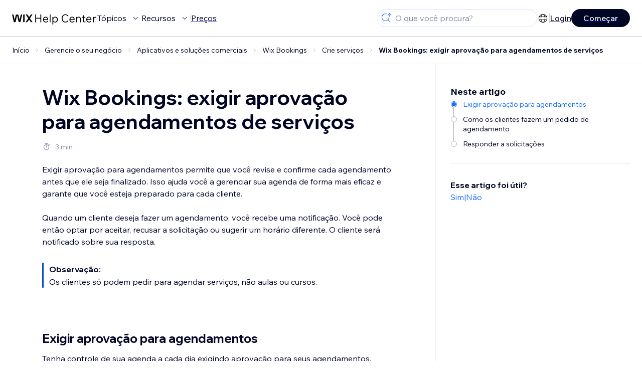

--- FILE ---
content_type: text/html; charset=utf-8
request_url: https://support.wix.com/pt/article/wix-bookings-exigindo-aprova%C3%A7%C3%A3o-para-sess%C3%B5es-individuais
body_size: 83930
content:
<!DOCTYPE html><html lang="pt"><head><meta charSet="utf-8" data-next-head=""/><meta name="viewport" content="width=device-width, initial-scale=1.0, maximum-scale=5" data-next-head=""/><title data-next-head="">Wix Bookings: exigir aprovação para agendamentos de serviços | Central de Ajuda | Wix.com</title><link rel="icon" sizes="192x192" href="https://www.wix.com/favicon.ico" type="image/x-icon" data-next-head=""/><link rel="apple-touch-icon" href="https://www.wix.com/favicon.ico" type="image/x-icon" data-next-head=""/><link rel="shortcut icon" href="https://www.wix.com/favicon.ico" type="image/x-icon" data-next-head=""/><base href="//support.wix.com/pt" data-next-head=""/><meta http-equiv="content-type" content="text/html; charset=UTF-8" data-next-head=""/><meta http-equiv="content-language" content="pt" data-next-head=""/><meta name="google-site-verification" content="caM2lnCRLah4A1mGepO9qL_hg8cqHdh3UzqMkNMaNAA" data-next-head=""/><meta name="msvalidate.01" content="EAC08BFE95D1B32E67B9383E0D78B5E3" data-next-head=""/><meta name="description" content="Para mais informação sobre $CATEGORY_TITLE, visite a seção de Perguntas Frequentes" data-next-head=""/><meta name="og:description" content="Para mais informação sobre $CATEGORY_TITLE, visite a seção de Perguntas Frequentes" data-next-head=""/><meta name="twitter:description" content="Para mais informação sobre $CATEGORY_TITLE, visite a seção de Perguntas Frequentes" data-next-head=""/><meta name="og:title" content="Wix Bookings: exigir aprovação para agendamentos de serviços | Central de Ajuda | Wix.com" data-next-head=""/><meta property="og:url" content="https://support.wix.com/pt/article/wix-bookings-exigindo-aprova%C3%A7%C3%A3o-para-sess%C3%B5es-individuais" data-next-head=""/><meta property="og:type" content="website" data-next-head=""/><meta property="og:image" content="https://d2x3xhvgiqkx42.cloudfront.net/12345678-1234-1234-1234-1234567890ab/9bcef656-8661-40a7-8a59-7990c7f865e5/2018/03/06/acae4116-f4a0-446d-a19d-6450a5bd151d.jpg" data-next-head=""/><meta name="twitter:title" content="Wix Bookings: exigir aprovação para agendamentos de serviços | Central de Ajuda | Wix.com" data-next-head=""/><meta name="twitter:image:src" content="https://d2x3xhvgiqkx42.cloudfront.net/12345678-1234-1234-1234-1234567890ab/9bcef656-8661-40a7-8a59-7990c7f865e5/2018/03/06/acae4116-f4a0-446d-a19d-6450a5bd151d.jpg" data-next-head=""/><link rel="canonical" href="https://support.wix.com/pt/article/wix-bookings-exigindo-aprova%C3%A7%C3%A3o-para-sess%C3%B5es-individuais" data-next-head=""/><link rel="alternate" hrefLang="de" href="https://support.wix.com/de/article/wix-bookings-bestätigung-für-buchungen-von-terminen-erforderlich-machen" data-next-head=""/><link rel="alternate" hrefLang="en" href="https://support.wix.com/en/article/wix-bookings-requiring-approval-for-appointment-bookings" data-next-head=""/><link rel="alternate" hrefLang="es" href="https://support.wix.com/es/article/wix-bookings-exigir-aprobación-para-las-citas" data-next-head=""/><link rel="alternate" hrefLang="fr" href="https://support.wix.com/fr/article/wix-réservations-demander-une-approbation-pour-les-réservations-de-séances" data-next-head=""/><link rel="alternate" hrefLang="he" href="https://support.wix.com/he/article/wix-bookings-דרישת-אישור-לקביעת-פגישות" data-next-head=""/><link rel="alternate" hrefLang="it" href="https://support.wix.com/it/article/richiedere-lapprovazione-per-sessioni-appuntamenti-su-wix-bookings" data-next-head=""/><link rel="alternate" hrefLang="ja" href="https://support.wix.com/ja/article/wix-ブッキング：プライベート予約を承認制にする" data-next-head=""/><link rel="alternate" hrefLang="ko" href="https://support.wix.com/ko/article/wix-bookings-일대일-세션-승인-요구하기" data-next-head=""/><link rel="alternate" hrefLang="nl" href="https://support.wix.com/nl/article/wix-bookings-goedkeuring-vereisen-voor-het-boeken-van-afspraken" data-next-head=""/><link rel="alternate" hrefLang="pl" href="https://support.wix.com/pl/article/wix-bookings-—-wymaganie-zatwierdzenia-rezerwacji-spotkań" data-next-head=""/><link rel="alternate" hrefLang="pt" href="https://support.wix.com/pt/article/wix-bookings-exigindo-aprovação-para-sessões-individuais" data-next-head=""/><link rel="alternate" hrefLang="ru" href="https://support.wix.com/ru/article/одобрение-записи-на-персональную-сессию-в-wix-bookings" data-next-head=""/><link rel="alternate" hrefLang="tr" href="https://support.wix.com/tr/article/wix-bookings-randevular-i̇çin-onay-zorunluluğu" data-next-head=""/><link rel="alternate" hrefLang="x-default" href="https://support.wix.com/en/article/wix-bookings-requiring-approval-for-appointment-bookings" data-next-head=""/><link rel="stylesheet" href="//static.parastorage.com/unpkg/@wix/wix-fonts@1.14.0/madefor.min.css"/>
<link rel="stylesheet" href="//static.parastorage.com/services/wix-footer/a23779fd37326f88e789b1b009ab8734c4e0c5b901237590e9bfe76a/app.min.css"/>
<script id="wix-footer-script" defer="" src="//static.parastorage.com/services/wix-footer/a23779fd37326f88e789b1b009ab8734c4e0c5b901237590e9bfe76a/app.bundle.min.js"></script>
<script>
  window.document.getElementById('wix-footer-script').onload = function () {
    var config = {"brand":"wix","language":"pt","header":false,"footer":true,"languagePickerList":["de","en","es","fr","he","it","ja","ko","nl","pt","ru","tr","uk","zh-hant"],"postLogin":"https:\u002F\u002Fsupport.wix.com\u002Fpt\u002Farticle\u002Fwix-bookings-exigindo-aprova%C3%A7%C3%A3o-para-sess%C3%B5es-individuais","postSignUp":"https:\u002F\u002Fsupport.wix.com\u002Fpt\u002Farticle\u002Fwix-bookings-exigindo-aprova%C3%A7%C3%A3o-para-sess%C3%B5es-individuais","exposeApi":true,"stickyBehaviour":"none","showTooltipOnLogo":true,"postSignOut":"https:\u002F\u002Fsupport.wix.com\u002F\u002Faccount\u002Flogout?redirectUrl=https:\u002F\u002Fsupport.wix.com\u002Fpt"};

    if (typeof config === 'string') {
      config = JSON.parse(config)
    }

    window.WixFooter.render({...config, target: document.querySelector('#WIX_FOOTER'), replaceTarget: true})
  };
</script>
<link rel="preload" href="https://static.parastorage.com/services/kb-client-nextjs/dist/_next/static/css/f849a9b83ac996b9.css" as="style"/><link rel="stylesheet" href="https://static.parastorage.com/services/kb-client-nextjs/dist/_next/static/css/f849a9b83ac996b9.css" data-n-g=""/><link rel="preload" href="https://static.parastorage.com/services/kb-client-nextjs/dist/_next/static/css/db41457ec4d18df7.css" as="style"/><link rel="stylesheet" href="https://static.parastorage.com/services/kb-client-nextjs/dist/_next/static/css/db41457ec4d18df7.css" data-n-p=""/><noscript data-n-css=""></noscript><script defer="" nomodule="" src="https://static.parastorage.com/services/kb-client-nextjs/dist/_next/static/chunks/polyfills-42372ed130431b0a.js"></script><script src="https://static.parastorage.com/services/kb-client-nextjs/dist/_next/static/chunks/webpack-3303316ed049e221.js" defer=""></script><script src="https://static.parastorage.com/services/kb-client-nextjs/dist/_next/static/chunks/framework-5b804252ceaa7219.js" defer=""></script><script src="https://static.parastorage.com/services/kb-client-nextjs/dist/_next/static/chunks/main-c49cc85d31cb4080.js" defer=""></script><script src="https://static.parastorage.com/services/kb-client-nextjs/dist/_next/static/chunks/pages/_app-6c84f4e1e9957a87.js" defer=""></script><script src="https://static.parastorage.com/services/kb-client-nextjs/dist/_next/static/chunks/56c12eb5-3dbbe526f9626b1f.js" defer=""></script><script src="https://static.parastorage.com/services/kb-client-nextjs/dist/_next/static/chunks/0f47b3b7-8124c0a960531d74.js" defer=""></script><script src="https://static.parastorage.com/services/kb-client-nextjs/dist/_next/static/chunks/493-cdf1fd12f260cb46.js" defer=""></script><script src="https://static.parastorage.com/services/kb-client-nextjs/dist/_next/static/chunks/1642-0ccaa2982d600b3c.js" defer=""></script><script src="https://static.parastorage.com/services/kb-client-nextjs/dist/_next/static/chunks/1012-2f73f6519d467d39.js" defer=""></script><script src="https://static.parastorage.com/services/kb-client-nextjs/dist/_next/static/chunks/pages/article/%5BarticleTitle%5D-9e25f8ea7326fb09.js" defer=""></script><script src="https://static.parastorage.com/services/kb-client-nextjs/dist/_next/static/_3z37UJpIAp3vTppFkFJR/_buildManifest.js" defer=""></script><script src="https://static.parastorage.com/services/kb-client-nextjs/dist/_next/static/_3z37UJpIAp3vTppFkFJR/_ssgManifest.js" defer=""></script></head><body id="helpcenter"><div id="__next"><span data-newcolorsbranding="true" class="wds_1_231_0_newColorsBranding__root wds_1_231_0_madefordisplay__madefordisplay wds_1_231_0_madefor__madefor"><div data-hook="header" class="wds_1_231_0_Box__root wds_1_231_0_Box---direction-10-horizontal wds_1_231_0_Box---alignItems-13-space-between wds_1_231_0_Box---justifyContent-6-middle headerWrapper" style="--wds_1_231_0_Box-gap:0"><div class="wds_1_231_0_Box__root wds_1_231_0_Box---direction-10-horizontal" style="--wds_1_231_0_Box-gap:calc(8 * var(--wds-space-100, 6px))"><a class="headerLogoCTA" href="/pt"><img src="https://static.parastorage.com/services/kb-client-nextjs/dist/public/images/header/header-logo.svg" alt="header-logo" width="170" height="29" loading="eager"/></a><div class="wds_1_231_0_Box__root wds_1_231_0_Box---direction-10-horizontal wds_1_231_0_Box---justifyContent-6-middle" style="--wds_1_231_0_Box-gap:calc(3 * var(--wds-space-100, 6px))"><button data-hook="header-topics" data-skin="dark" data-underline="none" data-size="medium" class="wds_1_231_0_ButtonCore__root wds_1_231_0_Focusable__root wds_1_231_0_TextButton__root wds_1_231_0_TextButton---skin-4-dark wds_1_231_0_TextButton---underline-4-none wds_1_231_0_TextButton---size-6-medium headerTextButton" type="button" tabindex="0" aria-disabled="false"><span class="wds_1_231_0_ButtonCore__content">Tópicos</span><svg viewBox="0 0 24 24" fill="currentColor" width="24" height="24" class="wds_1_231_0_ButtonCore__suffix" data-hook="suffix-icon"><path d="M8.14644661,10.1464466 C8.34170876,9.95118446 8.65829124,9.95118446 8.85355339,10.1464466 L12.4989857,13.7981758 L16.1502401,10.1464466 C16.3455022,9.95118446 16.6620847,9.95118446 16.8573469,10.1464466 C17.052609,10.3417088 17.052609,10.6582912 16.8573469,10.8535534 L12.4989857,15.2123894 L8.14644661,10.8535534 C7.95118446,10.6582912 7.95118446,10.3417088 8.14644661,10.1464466 Z"></path></svg></button><button data-hook="header-resources" data-skin="dark" data-underline="none" data-size="medium" class="wds_1_231_0_ButtonCore__root wds_1_231_0_Focusable__root wds_1_231_0_TextButton__root wds_1_231_0_TextButton---skin-4-dark wds_1_231_0_TextButton---underline-4-none wds_1_231_0_TextButton---size-6-medium headerTextButton" type="button" tabindex="0" aria-disabled="false"><span class="wds_1_231_0_ButtonCore__content">Recursos</span><svg viewBox="0 0 24 24" fill="currentColor" width="24" height="24" class="wds_1_231_0_ButtonCore__suffix" data-hook="suffix-icon"><path d="M8.14644661,10.1464466 C8.34170876,9.95118446 8.65829124,9.95118446 8.85355339,10.1464466 L12.4989857,13.7981758 L16.1502401,10.1464466 C16.3455022,9.95118446 16.6620847,9.95118446 16.8573469,10.1464466 C17.052609,10.3417088 17.052609,10.6582912 16.8573469,10.8535534 L12.4989857,15.2123894 L8.14644661,10.8535534 C7.95118446,10.6582912 7.95118446,10.3417088 8.14644661,10.1464466 Z"></path></svg></button><div class="wds_1_231_0_Box__root wds_1_231_0_Box---direction-10-horizontal" style="width:1px;height:20px;background-color:var(--wsr-color-D55, #CFD1DC);--wds_1_231_0_Box-gap:0"></div><a href="https://pt.wix.com/premium-purchase-plan/dynamo" target="_blank" rel="noreferrer" data-hook="header-pricing"><button data-skin="dark" data-underline="none" data-size="medium" class="wds_1_231_0_ButtonCore__root wds_1_231_0_Focusable__root wds_1_231_0_TextButton__root wds_1_231_0_TextButton---skin-4-dark wds_1_231_0_TextButton---underline-4-none wds_1_231_0_TextButton---size-6-medium headerTextButton" type="button" tabindex="0" aria-disabled="false"><span class="wds_1_231_0_ButtonCore__content">Preços</span></button></a></div></div><div class="wds_1_231_0_Box__root wds_1_231_0_Box---direction-10-horizontal" style="--wds_1_231_0_Box-gap:calc(2 * var(--wds-space-100, 6px))"><div class="searchBarModal"><div class="wds_1_231_0_Input__root wds_1_231_0_Input---size-6-medium wds_1_231_0_Input---border-8-standard searchBarModalCTA" data-hook="search-bar-modal-entry-point" data-input-root="true" data-size="medium" data-prefix="true" data-focus="false"><div class="wds_1_231_0_Input__wrapper"><div class="wds_1_231_0_IconAffix__root wds_1_231_0_IconAffix---size-6-medium wds_1_231_0_IconAffix--inPrefix"><svg viewBox="0 0 24 24" fill="currentColor" width="24px" height="24px"><path d="M18.5 2a.5.5 0 0 1 .49.402l.108.539A2.5 2.5 0 0 0 21.06 4.9l.54.109a.5.5 0 0 1 0 .98l-.54.108A2.5 2.5 0 0 0 19.1 8.06l-.109.54a.5.5 0 0 1-.98 0l-.108-.54A2.5 2.5 0 0 0 15.94 6.1l-.54-.109a.5.5 0 0 1 0-.98l.54-.108A2.5 2.5 0 0 0 17.9 2.94l.109-.54A.5.5 0 0 1 18.5 2Zm0 2.168A3.504 3.504 0 0 1 17.169 5.5 3.504 3.504 0 0 1 18.5 6.832 3.504 3.504 0 0 1 19.831 5.5 3.504 3.504 0 0 1 18.5 4.168ZM10.5 3c.877 0 1.718.15 2.5.427v1.071A6.5 6.5 0 1 0 16.981 11h1.003a7.468 7.468 0 0 1-1.839 4.438l3.709 3.708a.5.5 0 0 1-.708.708l-3.708-3.709A7.5 7.5 0 1 1 10.5 3Z"></path></svg></div><input data-hook="wsr-input" data-mask="false" class="wds_1_231_0_Input__input" style="text-overflow:clip" placeholder="O que você procura?" readonly="" maxLength="524288" value=""/></div></div><div data-hook="search-bar-modal"></div></div><div class="wds_1_231_0_Box__root wds_1_231_0_Box---direction-10-horizontal wds_1_231_0_Box---justifyContent-6-middle" style="--wds_1_231_0_Box-gap:calc(2 * var(--wds-space-100, 6px))"><div data-hook="header-language-menu" data-popover-root="true" data-list-type="action" class="wds_1_231_0_PopoverNext__root wds_1_231_0_DropdownBase__root wds_1_231_0_DropdownBase--withWidth wds_1_231_0_PopoverMenu__root languageMenu"><div data-hook="header-language-menu-trigger" class="wds_1_231_0_PopoverNextTrigger__root wds_1_231_0_DropdownBase__trigger" aria-expanded="false" aria-haspopup="dialog"><svg viewBox="0 0 24 24" fill="currentColor" width="24" height="24" data-hook="header-language-menu-button" class="languageMenuIcon"><path d="M4.42676427,15 L7.19778729,15 C7.069206,14.209578 7,13.3700549 7,12.5 C7,11.6299451 7.069206,10.790422 7.19778729,10 L4.42676427,10 C4.15038555,10.7819473 4,11.6234114 4,12.5 C4,13.3765886 4.15038555,14.2180527 4.42676427,15 Z M4.86504659,16 C5.7403587,17.6558985 7.21741102,18.9446239 9.0050441,19.5750165 C8.30729857,18.6953657 7.74701714,17.4572396 7.39797964,16 L4.86504659,16 Z M18.5732357,15 C18.8496144,14.2180527 19,13.3765886 19,12.5 C19,11.6234114 18.8496144,10.7819473 18.5732357,10 L15.8022127,10 C15.930794,10.790422 16,11.6299451 16,12.5 C16,13.3700549 15.930794,14.209578 15.8022127,15 L18.5732357,15 Z M18.1349534,16 L15.6020204,16 C15.2529829,17.4572396 14.6927014,18.6953657 13.9949559,19.5750165 C15.782589,18.9446239 17.2596413,17.6558985 18.1349534,16 Z M8.21230689,15 L14.7876931,15 C14.9240019,14.2216581 15,13.3811544 15,12.5 C15,11.6188456 14.9240019,10.7783419 14.7876931,10 L8.21230689,10 C8.07599807,10.7783419 8,11.6188456 8,12.5 C8,13.3811544 8.07599807,14.2216581 8.21230689,15 Z M8.42865778,16 C9.05255412,18.3998027 10.270949,20 11.5,20 C12.729051,20 13.9474459,18.3998027 14.5713422,16 L8.42865778,16 Z M4.86504659,9 L7.39797964,9 C7.74701714,7.54276045 8.30729857,6.30463431 9.0050441,5.42498347 C7.21741102,6.05537614 5.7403587,7.34410146 4.86504659,9 Z M18.1349534,9 C17.2596413,7.34410146 15.782589,6.05537614 13.9949559,5.42498347 C14.6927014,6.30463431 15.2529829,7.54276045 15.6020204,9 L18.1349534,9 Z M8.42865778,9 L14.5713422,9 C13.9474459,6.60019727 12.729051,5 11.5,5 C10.270949,5 9.05255412,6.60019727 8.42865778,9 Z M11.5,21 C6.80557963,21 3,17.1944204 3,12.5 C3,7.80557963 6.80557963,4 11.5,4 C16.1944204,4 20,7.80557963 20,12.5 C20,17.1944204 16.1944204,21 11.5,21 Z"></path></svg></div></div><div class="wds_1_231_0_Box__root wds_1_231_0_Box---direction-10-horizontal wds_1_231_0_Box---justifyContent-6-middle" style="--wds_1_231_0_Box-gap:calc(3 * var(--wds-space-100, 6px))"><div class="wds_1_231_0_Box__root wds_1_231_0_Box---direction-10-horizontal" style="width:1px;height:20px;background-color:var(--wsr-color-D55, #CFD1DC);--wds_1_231_0_Box-gap:0"></div><a href="https://users.wix.com/signin?view=sign-up&amp;sendEmail=true&amp;loginCompName=SignUp_Mobile&amp;referralInfo=SignUp_Mobile&amp;postSignUp=https://support.wix.com/pt/article/wix-bookings-exigindo-aprova%C3%A7%C3%A3o-para-sess%C3%B5es-individuais&amp;postLogin=https://support.wix.com/pt/article/wix-bookings-exigindo-aprova%C3%A7%C3%A3o-para-sess%C3%B5es-individuais&amp;loginDialogContext=login&amp;originUrl=https://support.wix.com/pt/article/wix-bookings-exigindo-aprova%C3%A7%C3%A3o-para-sess%C3%B5es-individuais&amp;forceRender=true" rel="noreferrer" data-hook="header-login"><button data-skin="dark" data-weight="normal" data-underline="always" data-size="medium" class="wds_1_231_0_ButtonCore__root wds_1_231_0_Focusable__root wds_1_231_0_TextButton__root wds_1_231_0_TextButton---skin-4-dark wds_1_231_0_TextButton---underline-6-always wds_1_231_0_TextButton---weight-6-normal wds_1_231_0_TextButton---size-6-medium" type="button" tabindex="0" aria-disabled="false"><span class="wds_1_231_0_ButtonCore__content">Login</span></button></a></div><a href="https://users.wix.com/signin?view=sign-up&amp;sendEmail=true&amp;loginCompName=SignUp_Mobile&amp;referralInfo=SignUp_Mobile&amp;postSignUp=https://support.wix.com/pt/article/wix-bookings-exigindo-aprova%C3%A7%C3%A3o-para-sess%C3%B5es-individuais&amp;postLogin=https://support.wix.com/pt/article/wix-bookings-exigindo-aprova%C3%A7%C3%A3o-para-sess%C3%B5es-individuais&amp;loginDialogContext=signup&amp;originUrl=https://support.wix.com/pt/article/wix-bookings-exigindo-aprova%C3%A7%C3%A3o-para-sess%C3%B5es-individuais" target="_blank" rel="noreferrer" data-hook="header-get-started"><button data-size="medium" data-skin="dark" class="wds_1_231_0_ButtonCore__root wds_1_231_0_Focusable__root wds_1_231_0_Button__root wds_1_231_0_Button---skin-4-dark wds_1_231_0_Button---priority-7-primary wds_1_231_0_Button---size-6-medium" type="button" tabindex="0"><span class="wds_1_231_0_ButtonCore__content">Começar</span></button></a></div></div><div data-hook="header-expandable-menu" class="wds_1_231_0_Box__root wds_1_231_0_Box---direction-8-vertical expandableMenu" style="--wds_1_231_0_Box-gap:0"><div class="wds_1_231_0_Box__root wds_1_231_0_Box---direction-10-horizontal itemsAndPreview" style="--wds_1_231_0_Box-gap:0"><div class="wds_1_231_0_Box__root wds_1_231_0_Box---direction-10-horizontal items" style="--wds_1_231_0_Box-gap:0"><div class="item"><div class="wds_1_231_0_Box__root wds_1_231_0_Box---direction-8-vertical" style="width:100%;--wds_1_231_0_Box-gap:calc(1 * var(--wds-space-100, 6px))"><a href="/pt/primeiros-passos"><button data-hook="header-expandable-menu-item-name" data-skin="dark" data-weight="bold" data-underline="none" data-size="medium" class="wds_1_231_0_ButtonCore__root wds_1_231_0_Focusable__root wds_1_231_0_TextButton__root wds_1_231_0_TextButton---skin-4-dark wds_1_231_0_TextButton---underline-4-none wds_1_231_0_TextButton---weight-4-bold wds_1_231_0_TextButton---size-6-medium wds_1_231_0_TextButton--ellipsis itemName" type="button" tabindex="0" aria-disabled="false"><span class="wds_1_231_0_ButtonCore__content wds_1_231_0_TextComponent__text wds_1_231_0_TextComponent---ellipsisLines-10-singleLine">Primeiros passos</span></button></a><span data-hook="header-expandable-menu-item-description" data-mask="false" class="wds_1_231_0_Text__root wds_1_231_0_Text---size-6-medium wds_1_231_0_Text--secondary wds_1_231_0_Text---skin-8-standard wds_1_231_0_Text---weight-4-thin wds_1_231_0_Text---list-style-9-checkmark wds_1_231_0_Text---overflow-wrap-6-normal" data-size="medium" data-secondary="true" data-skin="standard" data-light="false" data-weight="thin" data-widows="false" data-list-style="checkmark" data-overflow-wrap="normal">Confira como usar o Wix para construir seu site e negócio.</span></div></div><div class="item"><div class="wds_1_231_0_Box__root wds_1_231_0_Box---direction-8-vertical" style="width:100%;--wds_1_231_0_Box-gap:calc(1 * var(--wds-space-100, 6px))"><a href="/pt/crie-o-seu-site"><button data-hook="header-expandable-menu-item-name" data-skin="dark" data-weight="bold" data-underline="none" data-size="medium" class="wds_1_231_0_ButtonCore__root wds_1_231_0_Focusable__root wds_1_231_0_TextButton__root wds_1_231_0_TextButton---skin-4-dark wds_1_231_0_TextButton---underline-4-none wds_1_231_0_TextButton---weight-4-bold wds_1_231_0_TextButton---size-6-medium wds_1_231_0_TextButton--ellipsis itemName" type="button" tabindex="0" aria-disabled="false"><span class="wds_1_231_0_ButtonCore__content wds_1_231_0_TextComponent__text wds_1_231_0_TextComponent---ellipsisLines-10-singleLine">Crie o seu site</span></button></a><span data-hook="header-expandable-menu-item-description" data-mask="false" class="wds_1_231_0_Text__root wds_1_231_0_Text---size-6-medium wds_1_231_0_Text--secondary wds_1_231_0_Text---skin-8-standard wds_1_231_0_Text---weight-4-thin wds_1_231_0_Text---list-style-9-checkmark wds_1_231_0_Text---overflow-wrap-6-normal" data-size="medium" data-secondary="true" data-skin="standard" data-light="false" data-weight="thin" data-widows="false" data-list-style="checkmark" data-overflow-wrap="normal">Personalize e gerencie seu site com os recursos do Wix.</span></div></div><div class="item"><div class="wds_1_231_0_Box__root wds_1_231_0_Box---direction-8-vertical" style="width:100%;--wds_1_231_0_Box-gap:calc(1 * var(--wds-space-100, 6px))"><a href="/pt/conta-e-faturamento"><button data-hook="header-expandable-menu-item-name" data-skin="dark" data-weight="bold" data-underline="none" data-size="medium" class="wds_1_231_0_ButtonCore__root wds_1_231_0_Focusable__root wds_1_231_0_TextButton__root wds_1_231_0_TextButton---skin-4-dark wds_1_231_0_TextButton---underline-4-none wds_1_231_0_TextButton---weight-4-bold wds_1_231_0_TextButton---size-6-medium wds_1_231_0_TextButton--ellipsis itemName" type="button" tabindex="0" aria-disabled="false"><span class="wds_1_231_0_ButtonCore__content wds_1_231_0_TextComponent__text wds_1_231_0_TextComponent---ellipsisLines-10-singleLine">Conta e faturamento</span></button></a><span data-hook="header-expandable-menu-item-description" data-mask="false" class="wds_1_231_0_Text__root wds_1_231_0_Text---size-6-medium wds_1_231_0_Text--secondary wds_1_231_0_Text---skin-8-standard wds_1_231_0_Text---weight-4-thin wds_1_231_0_Text---list-style-9-checkmark wds_1_231_0_Text---overflow-wrap-6-normal" data-size="medium" data-secondary="true" data-skin="standard" data-light="false" data-weight="thin" data-widows="false" data-list-style="checkmark" data-overflow-wrap="normal">Gerencie assinaturas, planos e faturas.</span></div></div><div class="item"><div class="wds_1_231_0_Box__root wds_1_231_0_Box---direction-8-vertical" style="width:100%;--wds_1_231_0_Box-gap:calc(1 * var(--wds-space-100, 6px))"><a href="/pt/use-os-apps-mobile-do-wix"><button data-hook="header-expandable-menu-item-name" data-skin="dark" data-weight="bold" data-underline="none" data-size="medium" class="wds_1_231_0_ButtonCore__root wds_1_231_0_Focusable__root wds_1_231_0_TextButton__root wds_1_231_0_TextButton---skin-4-dark wds_1_231_0_TextButton---underline-4-none wds_1_231_0_TextButton---weight-4-bold wds_1_231_0_TextButton---size-6-medium wds_1_231_0_TextButton--ellipsis itemName" type="button" tabindex="0" aria-disabled="false"><span class="wds_1_231_0_ButtonCore__content wds_1_231_0_TextComponent__text wds_1_231_0_TextComponent---ellipsisLines-10-singleLine">Use os apps mobile do Wix</span></button></a><span data-hook="header-expandable-menu-item-description" data-mask="false" class="wds_1_231_0_Text__root wds_1_231_0_Text---size-6-medium wds_1_231_0_Text--secondary wds_1_231_0_Text---skin-8-standard wds_1_231_0_Text---weight-4-thin wds_1_231_0_Text---list-style-9-checkmark wds_1_231_0_Text---overflow-wrap-6-normal" data-size="medium" data-secondary="true" data-skin="standard" data-light="false" data-weight="thin" data-widows="false" data-list-style="checkmark" data-overflow-wrap="normal">Administre seu negócio e conecte-se com os membros.</span></div></div><div class="item"><div class="wds_1_231_0_Box__root wds_1_231_0_Box---direction-8-vertical" style="width:100%;--wds_1_231_0_Box-gap:calc(1 * var(--wds-space-100, 6px))"><a href="/pt/conecte-um-dom%C3%ADnio"><button data-hook="header-expandable-menu-item-name" data-skin="dark" data-weight="bold" data-underline="none" data-size="medium" class="wds_1_231_0_ButtonCore__root wds_1_231_0_Focusable__root wds_1_231_0_TextButton__root wds_1_231_0_TextButton---skin-4-dark wds_1_231_0_TextButton---underline-4-none wds_1_231_0_TextButton---weight-4-bold wds_1_231_0_TextButton---size-6-medium wds_1_231_0_TextButton--ellipsis itemName" type="button" tabindex="0" aria-disabled="false"><span class="wds_1_231_0_ButtonCore__content wds_1_231_0_TextComponent__text wds_1_231_0_TextComponent---ellipsisLines-10-singleLine">Conecte um domínio</span></button></a><span data-hook="header-expandable-menu-item-description" data-mask="false" class="wds_1_231_0_Text__root wds_1_231_0_Text---size-6-medium wds_1_231_0_Text--secondary wds_1_231_0_Text---skin-8-standard wds_1_231_0_Text---weight-4-thin wds_1_231_0_Text---list-style-9-checkmark wds_1_231_0_Text---overflow-wrap-6-normal" data-size="medium" data-secondary="true" data-skin="standard" data-light="false" data-weight="thin" data-widows="false" data-list-style="checkmark" data-overflow-wrap="normal">Compre, conecte ou transfira um domínio para o seu site.</span></div></div><div class="item"><div class="wds_1_231_0_Box__root wds_1_231_0_Box---direction-8-vertical" style="width:100%;--wds_1_231_0_Box-gap:calc(1 * var(--wds-space-100, 6px))"><a href="/pt/gerencie-o-seu-neg%C3%B3cio"><button data-hook="header-expandable-menu-item-name" data-skin="dark" data-weight="bold" data-underline="none" data-size="medium" class="wds_1_231_0_ButtonCore__root wds_1_231_0_Focusable__root wds_1_231_0_TextButton__root wds_1_231_0_TextButton---skin-4-dark wds_1_231_0_TextButton---underline-4-none wds_1_231_0_TextButton---weight-4-bold wds_1_231_0_TextButton---size-6-medium wds_1_231_0_TextButton--ellipsis itemName" type="button" tabindex="0" aria-disabled="false"><span class="wds_1_231_0_ButtonCore__content wds_1_231_0_TextComponent__text wds_1_231_0_TextComponent---ellipsisLines-10-singleLine">Gerencie o seu negócio</span></button></a><span data-hook="header-expandable-menu-item-description" data-mask="false" class="wds_1_231_0_Text__root wds_1_231_0_Text---size-6-medium wds_1_231_0_Text--secondary wds_1_231_0_Text---skin-8-standard wds_1_231_0_Text---weight-4-thin wds_1_231_0_Text---list-style-9-checkmark wds_1_231_0_Text---overflow-wrap-6-normal" data-size="medium" data-secondary="true" data-skin="standard" data-light="false" data-weight="thin" data-widows="false" data-list-style="checkmark" data-overflow-wrap="normal">Expanda seu negócio e presença online.</span></div></div><div class="item"><div class="wds_1_231_0_Box__root wds_1_231_0_Box---direction-8-vertical" style="width:100%;--wds_1_231_0_Box-gap:calc(1 * var(--wds-space-100, 6px))"><a href="/pt/promova-o-seu-site"><button data-hook="header-expandable-menu-item-name" data-skin="dark" data-weight="bold" data-underline="none" data-size="medium" class="wds_1_231_0_ButtonCore__root wds_1_231_0_Focusable__root wds_1_231_0_TextButton__root wds_1_231_0_TextButton---skin-4-dark wds_1_231_0_TextButton---underline-4-none wds_1_231_0_TextButton---weight-4-bold wds_1_231_0_TextButton---size-6-medium wds_1_231_0_TextButton--ellipsis itemName" type="button" tabindex="0" aria-disabled="false"><span class="wds_1_231_0_ButtonCore__content wds_1_231_0_TextComponent__text wds_1_231_0_TextComponent---ellipsisLines-10-singleLine">Promova o seu site</span></button></a><span data-hook="header-expandable-menu-item-description" data-mask="false" class="wds_1_231_0_Text__root wds_1_231_0_Text---size-6-medium wds_1_231_0_Text--secondary wds_1_231_0_Text---skin-8-standard wds_1_231_0_Text---weight-4-thin wds_1_231_0_Text---list-style-9-checkmark wds_1_231_0_Text---overflow-wrap-6-normal" data-size="medium" data-secondary="true" data-skin="standard" data-light="false" data-weight="thin" data-widows="false" data-list-style="checkmark" data-overflow-wrap="normal">Aumente sua visibilidade com recursos de SEO e marketing.</span></div></div><div class="item"><div class="wds_1_231_0_Box__root wds_1_231_0_Box---direction-8-vertical" style="width:100%;--wds_1_231_0_Box-gap:calc(1 * var(--wds-space-100, 6px))"><a href="/pt/wix-studio-parceiros-e-empresas"><button data-hook="header-expandable-menu-item-name" data-skin="dark" data-weight="bold" data-underline="none" data-size="medium" class="wds_1_231_0_ButtonCore__root wds_1_231_0_Focusable__root wds_1_231_0_TextButton__root wds_1_231_0_TextButton---skin-4-dark wds_1_231_0_TextButton---underline-4-none wds_1_231_0_TextButton---weight-4-bold wds_1_231_0_TextButton---size-6-medium wds_1_231_0_TextButton--ellipsis itemName" type="button" tabindex="0" aria-disabled="false"><span class="wds_1_231_0_ButtonCore__content wds_1_231_0_TextComponent__text wds_1_231_0_TextComponent---ellipsisLines-10-singleLine">Wix Studio, Parceiros e empresas</span></button></a><span data-hook="header-expandable-menu-item-description" data-mask="false" class="wds_1_231_0_Text__root wds_1_231_0_Text---size-6-medium wds_1_231_0_Text--secondary wds_1_231_0_Text---skin-8-standard wds_1_231_0_Text---weight-4-thin wds_1_231_0_Text---list-style-9-checkmark wds_1_231_0_Text---overflow-wrap-6-normal" data-size="medium" data-secondary="true" data-skin="standard" data-light="false" data-weight="thin" data-widows="false" data-list-style="checkmark" data-overflow-wrap="normal">Acesse recursos avançados e otimize sua produtividade.</span></div></div><div class="item"><div class="wds_1_231_0_Box__root wds_1_231_0_Box---direction-8-vertical" style="width:100%;--wds_1_231_0_Box-gap:calc(1 * var(--wds-space-100, 6px))"><a href="/pt/ajuda"><button data-hook="header-expandable-menu-item-name" data-skin="dark" data-weight="bold" data-underline="none" data-size="medium" class="wds_1_231_0_ButtonCore__root wds_1_231_0_Focusable__root wds_1_231_0_TextButton__root wds_1_231_0_TextButton---skin-4-dark wds_1_231_0_TextButton---underline-4-none wds_1_231_0_TextButton---weight-4-bold wds_1_231_0_TextButton---size-6-medium wds_1_231_0_TextButton--ellipsis itemName" type="button" tabindex="0" aria-disabled="false"><span class="wds_1_231_0_ButtonCore__content wds_1_231_0_TextComponent__text wds_1_231_0_TextComponent---ellipsisLines-10-singleLine">Ajuda</span></button></a><span data-hook="header-expandable-menu-item-description" data-mask="false" class="wds_1_231_0_Text__root wds_1_231_0_Text---size-6-medium wds_1_231_0_Text--secondary wds_1_231_0_Text---skin-8-standard wds_1_231_0_Text---weight-4-thin wds_1_231_0_Text---list-style-9-checkmark wds_1_231_0_Text---overflow-wrap-6-normal" data-size="medium" data-secondary="true" data-skin="standard" data-light="false" data-weight="thin" data-widows="false" data-list-style="checkmark" data-overflow-wrap="normal">Encontre soluções, problemas conhecidos ou contate-nos.</span></div></div></div><div class="wds_1_231_0_Box__root wds_1_231_0_Box---direction-10-horizontal wds_1_231_0_Box---alignItems-6-center preview" style="--wds_1_231_0_Box-gap:0"><img src="https://static.parastorage.com/services/kb-client-nextjs/dist/public/images/trending-articles/trending-articles-new.jpg" alt="placeholder-preview-image" height="330" width="330" class="previewImage show topics" loading="lazy"/></div></div></div><div data-hook="header-expandable-menu" class="wds_1_231_0_Box__root wds_1_231_0_Box---direction-8-vertical expandableMenu" style="--wds_1_231_0_Box-gap:0"><div class="wds_1_231_0_Box__root wds_1_231_0_Box---direction-10-horizontal itemsAndPreview" style="--wds_1_231_0_Box-gap:0"><div class="wds_1_231_0_Box__root wds_1_231_0_Box---direction-8-vertical items" style="--wds_1_231_0_Box-gap:0"><div class="item"><div class="wds_1_231_0_Box__root wds_1_231_0_Box---direction-8-vertical" style="width:100%;--wds_1_231_0_Box-gap:calc(1 * var(--wds-space-100, 6px))"><a target="_blank" rel="noreferrer" href="https://www.wix.com/learn" data-hook="header-expandable-menu-item-link"><button data-hook="header-expandable-menu-item-name" data-skin="dark" data-weight="bold" data-underline="none" data-size="medium" class="wds_1_231_0_ButtonCore__root wds_1_231_0_Focusable__root wds_1_231_0_TextButton__root wds_1_231_0_TextButton---skin-4-dark wds_1_231_0_TextButton---underline-4-none wds_1_231_0_TextButton---weight-4-bold wds_1_231_0_TextButton---size-6-medium wds_1_231_0_TextButton--ellipsis itemName" type="button" tabindex="0" aria-disabled="false"><span class="wds_1_231_0_ButtonCore__content wds_1_231_0_TextComponent__text wds_1_231_0_TextComponent---ellipsisLines-10-singleLine">Wix Learn</span></button></a><span data-hook="header-expandable-menu-item-description" data-mask="false" class="wds_1_231_0_Text__root wds_1_231_0_Text---size-6-medium wds_1_231_0_Text--secondary wds_1_231_0_Text---skin-8-standard wds_1_231_0_Text---weight-4-thin wds_1_231_0_Text---list-style-9-checkmark wds_1_231_0_Text---overflow-wrap-6-normal" data-size="medium" data-secondary="true" data-skin="standard" data-light="false" data-weight="thin" data-widows="false" data-list-style="checkmark" data-overflow-wrap="normal">Domine novas habilidades com nossos cursos e tutoriais.</span></div></div><div class="item"><div class="wds_1_231_0_Box__root wds_1_231_0_Box---direction-8-vertical" style="width:100%;--wds_1_231_0_Box-gap:calc(1 * var(--wds-space-100, 6px))"><a target="_blank" rel="noreferrer" href="https://www.wix.com/blog" data-hook="header-expandable-menu-item-link"><button data-hook="header-expandable-menu-item-name" data-skin="dark" data-weight="bold" data-underline="none" data-size="medium" class="wds_1_231_0_ButtonCore__root wds_1_231_0_Focusable__root wds_1_231_0_TextButton__root wds_1_231_0_TextButton---skin-4-dark wds_1_231_0_TextButton---underline-4-none wds_1_231_0_TextButton---weight-4-bold wds_1_231_0_TextButton---size-6-medium wds_1_231_0_TextButton--ellipsis itemName" type="button" tabindex="0" aria-disabled="false"><span class="wds_1_231_0_ButtonCore__content wds_1_231_0_TextComponent__text wds_1_231_0_TextComponent---ellipsisLines-10-singleLine">Blog do Wix</span></button></a><span data-hook="header-expandable-menu-item-description" data-mask="false" class="wds_1_231_0_Text__root wds_1_231_0_Text---size-6-medium wds_1_231_0_Text--secondary wds_1_231_0_Text---skin-8-standard wds_1_231_0_Text---weight-4-thin wds_1_231_0_Text---list-style-9-checkmark wds_1_231_0_Text---overflow-wrap-6-normal" data-size="medium" data-secondary="true" data-skin="standard" data-light="false" data-weight="thin" data-widows="false" data-list-style="checkmark" data-overflow-wrap="normal">Confira nossas dicas de web design, marketing e mais.</span></div></div><div class="item"><div class="wds_1_231_0_Box__root wds_1_231_0_Box---direction-8-vertical" style="width:100%;--wds_1_231_0_Box-gap:calc(1 * var(--wds-space-100, 6px))"><a target="_blank" rel="noreferrer" href="https://www.wix.com/seo/learn" data-hook="header-expandable-menu-item-link"><button data-hook="header-expandable-menu-item-name" data-skin="dark" data-weight="bold" data-underline="none" data-size="medium" class="wds_1_231_0_ButtonCore__root wds_1_231_0_Focusable__root wds_1_231_0_TextButton__root wds_1_231_0_TextButton---skin-4-dark wds_1_231_0_TextButton---underline-4-none wds_1_231_0_TextButton---weight-4-bold wds_1_231_0_TextButton---size-6-medium wds_1_231_0_TextButton--ellipsis itemName" type="button" tabindex="0" aria-disabled="false"><span class="wds_1_231_0_ButtonCore__content wds_1_231_0_TextComponent__text wds_1_231_0_TextComponent---ellipsisLines-10-singleLine">Learning Hub de SEO</span></button></a><span data-hook="header-expandable-menu-item-description" data-mask="false" class="wds_1_231_0_Text__root wds_1_231_0_Text---size-6-medium wds_1_231_0_Text--secondary wds_1_231_0_Text---skin-8-standard wds_1_231_0_Text---weight-4-thin wds_1_231_0_Text---list-style-9-checkmark wds_1_231_0_Text---overflow-wrap-6-normal" data-size="medium" data-secondary="true" data-skin="standard" data-light="false" data-weight="thin" data-widows="false" data-list-style="checkmark" data-overflow-wrap="normal">Aumente o tráfego orgânico vindo dos motores de busca.</span></div></div><div class="item"><div class="wds_1_231_0_Box__root wds_1_231_0_Box---direction-8-vertical" style="width:100%;--wds_1_231_0_Box-gap:calc(1 * var(--wds-space-100, 6px))"><a target="_blank" rel="noreferrer" href="https://dev.wix.com/docs/develop-websites" data-hook="header-expandable-menu-item-link"><button data-hook="header-expandable-menu-item-name" data-skin="dark" data-weight="bold" data-underline="none" data-size="medium" class="wds_1_231_0_ButtonCore__root wds_1_231_0_Focusable__root wds_1_231_0_TextButton__root wds_1_231_0_TextButton---skin-4-dark wds_1_231_0_TextButton---underline-4-none wds_1_231_0_TextButton---weight-4-bold wds_1_231_0_TextButton---size-6-medium wds_1_231_0_TextButton--ellipsis itemName" type="button" tabindex="0" aria-disabled="false"><span class="wds_1_231_0_ButtonCore__content wds_1_231_0_TextComponent__text wds_1_231_0_TextComponent---ellipsisLines-10-singleLine">Website development</span></button></a><span data-hook="header-expandable-menu-item-description" data-mask="false" class="wds_1_231_0_Text__root wds_1_231_0_Text---size-6-medium wds_1_231_0_Text--secondary wds_1_231_0_Text---skin-8-standard wds_1_231_0_Text---weight-4-thin wds_1_231_0_Text---list-style-9-checkmark wds_1_231_0_Text---overflow-wrap-6-normal" data-size="medium" data-secondary="true" data-skin="standard" data-light="false" data-weight="thin" data-widows="false" data-list-style="checkmark" data-overflow-wrap="normal">Desenvolva um site único com a nossa plataforma full-stack.</span></div></div><div class="item"><div class="wds_1_231_0_Box__root wds_1_231_0_Box---direction-8-vertical" style="width:100%;--wds_1_231_0_Box-gap:calc(1 * var(--wds-space-100, 6px))"><a target="_blank" rel="noreferrer" href="https://www.wix.com/marketplace" data-hook="header-expandable-menu-item-link"><button data-hook="header-expandable-menu-item-name" data-skin="dark" data-weight="bold" data-underline="none" data-size="medium" class="wds_1_231_0_ButtonCore__root wds_1_231_0_Focusable__root wds_1_231_0_TextButton__root wds_1_231_0_TextButton---skin-4-dark wds_1_231_0_TextButton---underline-4-none wds_1_231_0_TextButton---weight-4-bold wds_1_231_0_TextButton---size-6-medium wds_1_231_0_TextButton--ellipsis itemName" type="button" tabindex="0" aria-disabled="false"><span class="wds_1_231_0_ButtonCore__content wds_1_231_0_TextComponent__text wds_1_231_0_TextComponent---ellipsisLines-10-singleLine">Contrate um profissional</span></button></a><span data-hook="header-expandable-menu-item-description" data-mask="false" class="wds_1_231_0_Text__root wds_1_231_0_Text---size-6-medium wds_1_231_0_Text--secondary wds_1_231_0_Text---skin-8-standard wds_1_231_0_Text---weight-4-thin wds_1_231_0_Text---list-style-9-checkmark wds_1_231_0_Text---overflow-wrap-6-normal" data-size="medium" data-secondary="true" data-skin="standard" data-light="false" data-weight="thin" data-widows="false" data-list-style="checkmark" data-overflow-wrap="normal">Alcance seus objetivos com a ajuda de um especialista.</span></div></div></div><div class="wds_1_231_0_Box__root wds_1_231_0_Box---direction-10-horizontal wds_1_231_0_Box---alignItems-6-center preview" style="--wds_1_231_0_Box-gap:0"><img src="https://static.parastorage.com/services/kb-client-nextjs/dist/public/images/header/resources/placeholder.png" alt="placeholder-preview-image" height="330" width="330" class="previewImage show resources" loading="lazy"/></div></div></div></div><div class="wds_1_231_0_Box__root wds_1_231_0_Box---direction-8-vertical NotificationBar_notificationBar__81_80" style="--wds_1_231_0_Box-gap:0"><div class="LanguageSupportedNotification_notification__fWMrV"><div class="wds_1_231_0_Notification__root wds_1_231_0_Notification---skin-8-standard wds_1_231_0_Notification---type-6-global" data-hook="language-supported-notification" data-skin="standard" data-type="global"><div class="wds_1_231_0_Notification__animator" style="overflow:hidden;transition:height 200ms;height:0"><div class="wds_1_231_0_Notification__animatorContent"></div></div></div></div></div><div class="wds_1_231_0_Box__root wds_1_231_0_Box---direction-8-vertical page-template PageTemplate_wrapper__Wp45Q" style="--wds_1_231_0_Box-gap:0"><div class="wds_1_231_0_Box__root wds_1_231_0_Box---direction-8-vertical" style="--wds_1_231_0_Box-gap:0"><div data-hook="breadcrumbs" class="wds_1_231_0_Box__root wds_1_231_0_Box---direction-10-horizontal wds_1_231_0_Box---justifyContent-6-middle Breadcrumbs_wrapper__TMjoj" style="--wds_1_231_0_Box-gap:0"><div class="wds_1_231_0_Box__root wds_1_231_0_Box---direction-8-vertical wds_1_231_0_Box---justifyContent-6-middle Breadcrumbs_menu__0tsPr" style="--wds_1_231_0_Box-gap:0;align-content:center"></div><div class="Breadcrumbs_scrollableIndicator__AYwIG"></div><ol tabindex="0" class="Breadcrumbs_breadcrumbs__LiFaq" itemscope="" itemType="https://schema.org/BreadcrumbList"><div class="wds_1_231_0_Box__root wds_1_231_0_Box---direction-10-horizontal" style="--wds_1_231_0_Box-gap:0;align-content:top"><div class="wds_1_231_0_Box__root wds_1_231_0_Box---direction-10-horizontal wds_1_231_0_Box---alignItems-6-center wds_1_231_0_Box---justifyContent-6-middle Breadcrumb_breadcrumbItem__tZDLz" style="--wds_1_231_0_Box-gap:0"><li itemProp="itemListElement" class="BreadcrumbsStructuredData_breadcrumbsStructuredData__hkDSI" itemscope="" itemType="https://schema.org/ListItem"><a class="Breadcrumb_collapseItem__Bs1RZ" data-hook="breadcrumb-link" itemProp="item" href="/pt"><span itemProp="name" data-hook="breadcrumb-link-text" data-mask="false" class="wds_1_231_0_Text__root wds_1_231_0_Text---size-5-small wds_1_231_0_Text---skin-8-standard wds_1_231_0_Text---weight-4-thin wds_1_231_0_Text---list-style-9-checkmark wds_1_231_0_Text---overflow-wrap-6-normal wds_1_231_0_TextComponent__text wds_1_231_0_TextComponent---ellipsisLines-10-singleLine Breadcrumb_breadcrumbItemText__TLZPA Breadcrumb_breadcrumbItemTextLink__PNXpJ" data-size="small" data-secondary="false" data-skin="standard" data-light="false" data-weight="thin" data-widows="false" data-list-style="checkmark" data-overflow-wrap="normal">Início</span></a><meta itemProp="position" content="0"/></li></div></div><div class="wds_1_231_0_Box__root wds_1_231_0_Box---direction-10-horizontal wds_1_231_0_Box---alignItems-6-center wds_1_231_0_Box---justifyContent-6-middle Breadcrumb_breadcrumbItem__tZDLz" style="--wds_1_231_0_Box-gap:0"><div data-hook="breadcrumb-item-separator" class="wds_1_231_0_Box__root wds_1_231_0_Box---direction-10-horizontal Breadcrumb_breadcrumbItemChevron__cwXk_" style="--wds_1_231_0_Box-gap:0"><svg width="18" height="18" viewBox="0 0 18 18" fill="none" xmlns="http://www.w3.org/2000/svg"><path d="M7.5 12L10.5 9L7.5 6" stroke="currentcolor" stroke-linecap="round"></path></svg></div><li itemProp="itemListElement" class="BreadcrumbsStructuredData_breadcrumbsStructuredData__hkDSI" itemscope="" itemType="https://schema.org/ListItem"><a class="Breadcrumb_collapseItem__Bs1RZ" data-hook="breadcrumb-link" itemProp="item" href="/pt/gerencie-o-seu-neg%C3%B3cio"><span itemProp="name" data-hook="breadcrumb-link-text" data-mask="false" class="wds_1_231_0_Text__root wds_1_231_0_Text---size-5-small wds_1_231_0_Text---skin-8-standard wds_1_231_0_Text---weight-4-thin wds_1_231_0_Text---list-style-9-checkmark wds_1_231_0_Text---overflow-wrap-6-normal wds_1_231_0_TextComponent__text wds_1_231_0_TextComponent---ellipsisLines-10-singleLine Breadcrumb_breadcrumbItemText__TLZPA Breadcrumb_breadcrumbItemTextLink__PNXpJ" data-size="small" data-secondary="false" data-skin="standard" data-light="false" data-weight="thin" data-widows="false" data-list-style="checkmark" data-overflow-wrap="normal">Gerencie o seu negócio</span></a><meta itemProp="position" content="1"/></li></div><div class="wds_1_231_0_Box__root wds_1_231_0_Box---direction-10-horizontal wds_1_231_0_Box---alignItems-6-center wds_1_231_0_Box---justifyContent-6-middle Breadcrumb_breadcrumbItem__tZDLz" style="--wds_1_231_0_Box-gap:0"><div data-hook="breadcrumb-item-separator" class="wds_1_231_0_Box__root wds_1_231_0_Box---direction-10-horizontal Breadcrumb_breadcrumbItemChevron__cwXk_" style="--wds_1_231_0_Box-gap:0"><svg width="18" height="18" viewBox="0 0 18 18" fill="none" xmlns="http://www.w3.org/2000/svg"><path d="M7.5 12L10.5 9L7.5 6" stroke="currentcolor" stroke-linecap="round"></path></svg></div><li itemProp="itemListElement" class="BreadcrumbsStructuredData_breadcrumbsStructuredData__hkDSI" itemscope="" itemType="https://schema.org/ListItem"><a class="Breadcrumb_collapseItem__Bs1RZ" data-hook="breadcrumb-link" itemProp="item" href="/pt/aplicativos-e-solu%C3%A7%C3%B5es-comerciais"><span itemProp="name" data-hook="breadcrumb-link-text" data-mask="false" class="wds_1_231_0_Text__root wds_1_231_0_Text---size-5-small wds_1_231_0_Text---skin-8-standard wds_1_231_0_Text---weight-4-thin wds_1_231_0_Text---list-style-9-checkmark wds_1_231_0_Text---overflow-wrap-6-normal wds_1_231_0_TextComponent__text wds_1_231_0_TextComponent---ellipsisLines-10-singleLine Breadcrumb_breadcrumbItemText__TLZPA Breadcrumb_breadcrumbItemTextLink__PNXpJ" data-size="small" data-secondary="false" data-skin="standard" data-light="false" data-weight="thin" data-widows="false" data-list-style="checkmark" data-overflow-wrap="normal">Aplicativos e soluções comerciais</span></a><meta itemProp="position" content="2"/></li></div><div class="wds_1_231_0_Box__root wds_1_231_0_Box---direction-10-horizontal wds_1_231_0_Box---alignItems-6-center wds_1_231_0_Box---justifyContent-6-middle Breadcrumb_breadcrumbItem__tZDLz" style="--wds_1_231_0_Box-gap:0"><div data-hook="breadcrumb-item-separator" class="wds_1_231_0_Box__root wds_1_231_0_Box---direction-10-horizontal Breadcrumb_breadcrumbItemChevron__cwXk_" style="--wds_1_231_0_Box-gap:0"><svg width="18" height="18" viewBox="0 0 18 18" fill="none" xmlns="http://www.w3.org/2000/svg"><path d="M7.5 12L10.5 9L7.5 6" stroke="currentcolor" stroke-linecap="round"></path></svg></div><li itemProp="itemListElement" class="BreadcrumbsStructuredData_breadcrumbsStructuredData__hkDSI" itemscope="" itemType="https://schema.org/ListItem"><a class="Breadcrumb_collapseItem__Bs1RZ" data-hook="breadcrumb-link" itemProp="item" href="/pt/wix-bookings"><span itemProp="name" data-hook="breadcrumb-link-text" data-mask="false" class="wds_1_231_0_Text__root wds_1_231_0_Text---size-5-small wds_1_231_0_Text---skin-8-standard wds_1_231_0_Text---weight-4-thin wds_1_231_0_Text---list-style-9-checkmark wds_1_231_0_Text---overflow-wrap-6-normal wds_1_231_0_TextComponent__text wds_1_231_0_TextComponent---ellipsisLines-10-singleLine Breadcrumb_breadcrumbItemText__TLZPA Breadcrumb_breadcrumbItemTextLink__PNXpJ" data-size="small" data-secondary="false" data-skin="standard" data-light="false" data-weight="thin" data-widows="false" data-list-style="checkmark" data-overflow-wrap="normal">Wix Bookings</span></a><meta itemProp="position" content="3"/></li></div><div class="wds_1_231_0_Box__root wds_1_231_0_Box---direction-10-horizontal wds_1_231_0_Box---alignItems-6-center wds_1_231_0_Box---justifyContent-6-middle Breadcrumb_breadcrumbItem__tZDLz" style="--wds_1_231_0_Box-gap:0"><div data-hook="breadcrumb-item-separator" class="wds_1_231_0_Box__root wds_1_231_0_Box---direction-10-horizontal Breadcrumb_breadcrumbItemChevron__cwXk_" style="--wds_1_231_0_Box-gap:0"><svg width="18" height="18" viewBox="0 0 18 18" fill="none" xmlns="http://www.w3.org/2000/svg"><path d="M7.5 12L10.5 9L7.5 6" stroke="currentcolor" stroke-linecap="round"></path></svg></div><li itemProp="itemListElement" class="BreadcrumbsStructuredData_breadcrumbsStructuredData__hkDSI" itemscope="" itemType="https://schema.org/ListItem"><a class="Breadcrumb_collapseItem__Bs1RZ" data-hook="breadcrumb-link" itemProp="item" href="/pt/crie-servi%C3%A7os"><span itemProp="name" data-hook="breadcrumb-link-text" data-mask="false" class="wds_1_231_0_Text__root wds_1_231_0_Text---size-5-small wds_1_231_0_Text---skin-8-standard wds_1_231_0_Text---weight-4-thin wds_1_231_0_Text---list-style-9-checkmark wds_1_231_0_Text---overflow-wrap-6-normal wds_1_231_0_TextComponent__text wds_1_231_0_TextComponent---ellipsisLines-10-singleLine Breadcrumb_breadcrumbItemText__TLZPA Breadcrumb_breadcrumbItemTextLink__PNXpJ" data-size="small" data-secondary="false" data-skin="standard" data-light="false" data-weight="thin" data-widows="false" data-list-style="checkmark" data-overflow-wrap="normal">Crie serviços</span></a><meta itemProp="position" content="4"/></li></div><div class="wds_1_231_0_Box__root wds_1_231_0_Box---direction-10-horizontal wds_1_231_0_Box---alignItems-6-center wds_1_231_0_Box---justifyContent-6-middle Breadcrumb_breadcrumbItem__tZDLz" style="--wds_1_231_0_Box-gap:0"><div data-hook="breadcrumb-item-separator" class="wds_1_231_0_Box__root wds_1_231_0_Box---direction-10-horizontal Breadcrumb_breadcrumbItemChevron__cwXk_" style="--wds_1_231_0_Box-gap:0"><svg width="18" height="18" viewBox="0 0 18 18" fill="none" xmlns="http://www.w3.org/2000/svg"><path d="M7.5 12L10.5 9L7.5 6" stroke="currentcolor" stroke-linecap="round"></path></svg></div><li itemProp="itemListElement" class="BreadcrumbsStructuredData_breadcrumbsStructuredData__hkDSI" itemscope="" itemType="https://schema.org/ListItem"><div data-content-hook="popover-content--0" class="wds_1_231_0_Popover__root wds_1_231_0_Popover---skin-4-dark wds_1_231_0_Tooltip__root wds_1_231_0_Tooltip---size-5-small" data-zindex="6000" data-size="small"><div class="wds_1_231_0_Popover__element" data-hook="popover-element"><span tabindex="0" itemProp="name" data-hook="breadcrumb-link-text" data-mask="false" class="wds_1_231_0_Text__root wds_1_231_0_Text---size-5-small wds_1_231_0_Text---skin-8-standard wds_1_231_0_Text---weight-4-bold wds_1_231_0_Text---list-style-9-checkmark wds_1_231_0_Text---overflow-wrap-6-normal wds_1_231_0_TextComponent__text wds_1_231_0_TextComponent---ellipsisLines-10-singleLine Breadcrumb_breadcrumbItemText__TLZPA" data-size="small" data-secondary="false" data-skin="standard" data-light="false" data-weight="bold" data-widows="false" data-list-style="checkmark" data-overflow-wrap="normal">Wix Bookings: exigir aprovação para agendamentos de serviços</span></div></div><meta itemProp="position" content="5"/></li></div></ol></div><div class="wds_1_231_0_Box__root wds_1_231_0_Box---direction-10-horizontal wds_1_231_0_Box---alignItems-6-center Article_articleWrapper__c_0gd" style="width:100%;--wds_1_231_0_Box-gap:0"><div class="ArticleContent_wrapper__vBQ_L"><div class="wds_1_231_0_Box__root wds_1_231_0_Box---direction-8-vertical ArticleContent_articleWrapperContainerNew__PMfth" style="--wds_1_231_0_Box-gap:0"><div class="wds_1_231_0_Box__root wds_1_231_0_Box---direction-8-vertical wds_1_231_0_Box---alignItems-6-center ArticleContent_articleWrapper__nGCzr ArticleContent_articleWrapperNew__PhQs5" style="--wds_1_231_0_Box-gap:0"><div class="wds_1_231_0_Box__root wds_1_231_0_Box---direction-8-vertical ArticleContent_articleViewerWrapper__bXW7i" style="--wds_1_231_0_Box-gap:0"><h1 class="wds_1_231_0_Heading__root wds_1_231_0_Heading---appearance-2-H1 wds_1_231_0_Heading--newColorsBranding ArticleHeader_articleTitle__0Yx5v" data-size="extraLarge" data-light="false" data-mask="false">Wix Bookings: exigir aprovação para agendamentos de serviços</h1><div class="wds_1_231_0_Box__root wds_1_231_0_Box---direction-8-vertical" style="padding-top:calc(var(--wds-space-100, 6px) * 3);--wds_1_231_0_Box-gap:calc(var(--wds-space-100, 6px) * 4)"><div class="wds_1_231_0_Box__root wds_1_231_0_Box---direction-10-horizontal ArticleHeader_timeToReadWrapper__lstbl" style="--wds_1_231_0_Box-gap:0"><svg viewBox="0 0 18 18" fill="currentColor" width="18" height="18" color="#868AA5"><path d="M11 2H6V3H11V2ZM9 6V10H8V6H9Z"></path><path d="M12.7267 5.98051C13.5217 6.93425 14 8.16127 14 9.5C14 12.5376 11.5376 15 8.5 15C5.46243 15 3 12.5376 3 9.5C3 6.46243 5.46243 4 8.5 4C9.83869 4 11.0657 4.47827 12.0194 5.27326L12.9393 4.35355L12.2929 3.70711L13 3L15 5L14.2929 5.70711L13.6464 5.06066L12.7267 5.98051ZM13 9.5C13 7.01472 10.9853 5 8.5 5C6.01472 5 4 7.01472 4 9.5C4 11.9853 6.01472 14 8.5 14C10.9853 14 13 11.9853 13 9.5Z"></path></svg><span color="D40" data-hook="article-reading-time" data-mask="false" class="wds_1_231_0_Text__root wds_1_231_0_Text---size-5-small wds_1_231_0_Text---skin-8-standard wds_1_231_0_Text---weight-4-thin wds_1_231_0_Text---list-style-9-checkmark wds_1_231_0_Text---overflow-wrap-6-normal ArticleHeader_timeToRead__GMxd2" data-size="small" data-secondary="false" data-skin="standard" data-light="false" data-weight="thin" data-widows="false" data-list-style="checkmark" data-overflow-wrap="normal">3 min</span></div><div class="wds_1_231_0_Box__root wds_1_231_0_Box---direction-10-horizontal ArticleHeader_anchorsWrapper__0_Pao" style="--wds_1_231_0_Box-gap:0"><div data-hook="anchors" class="wds_1_231_0_Box__root wds_1_231_0_Box---direction-8-vertical anchors" style="--wds_1_231_0_Box-gap:calc(2 * var(--wds-space-100, 6px))"><span data-mask="false" class="wds_1_231_0_Text__root wds_1_231_0_Text---size-5-small wds_1_231_0_Text---skin-8-standard wds_1_231_0_Text---weight-6-normal wds_1_231_0_Text---list-style-9-checkmark wds_1_231_0_Text---overflow-wrap-6-normal title" data-size="small" data-secondary="false" data-skin="standard" data-light="false" data-weight="normal" data-widows="false" data-list-style="checkmark" data-overflow-wrap="normal">Neste artigo</span><div class="wds_1_231_0_Box__root wds_1_231_0_Box---direction-10-horizontal" style="--wds_1_231_0_Box-gap:0"><ul class="stepsWrapper helpCenter"><div class="stepsLine"></div><li tabindex="0" aria-label="Exigir aprovação para agendamentos" class="level-3 anchor-0"><div><span class="stepBullet activeStepBullet"><span class="activeIndicator"></span></span><span data-hook="scroll-spy-anchor-1" data-mask="false" class="wds_1_231_0_Text__root wds_1_231_0_Text---size-5-small wds_1_231_0_Text---skin-8-standard wds_1_231_0_Text---weight-4-thin wds_1_231_0_Text---list-style-9-checkmark wds_1_231_0_Text---overflow-wrap-6-normal stepLinkTextActive" data-size="small" data-secondary="false" data-skin="standard" data-light="false" data-weight="thin" data-widows="false" data-list-style="checkmark" data-overflow-wrap="normal">Exigir aprovação para agendamentos</span></div></li><li tabindex="0" aria-label="Como os clientes fazem um pedido de agendamento" class="level-3 anchor-1"><div><span class="stepBullet"><span class="activeIndicator"></span></span><span data-hook="scroll-spy-anchor-2" data-mask="false" class="wds_1_231_0_Text__root wds_1_231_0_Text---size-5-small wds_1_231_0_Text---skin-8-standard wds_1_231_0_Text---weight-4-thin wds_1_231_0_Text---list-style-9-checkmark wds_1_231_0_Text---overflow-wrap-6-normal stepLinkText" data-size="small" data-secondary="false" data-skin="standard" data-light="false" data-weight="thin" data-widows="false" data-list-style="checkmark" data-overflow-wrap="normal">Como os clientes fazem um pedido de agendamento</span></div></li><li tabindex="0" aria-label="Responder a solicitações" class="level-3 anchor-2"><div><span class="stepBullet"><span class="activeIndicator"></span></span><span class="lastStepClear"></span><span data-hook="scroll-spy-anchor-3" data-mask="false" class="wds_1_231_0_Text__root wds_1_231_0_Text---size-5-small wds_1_231_0_Text---skin-8-standard wds_1_231_0_Text---weight-4-thin wds_1_231_0_Text---list-style-9-checkmark wds_1_231_0_Text---overflow-wrap-6-normal stepLinkText" data-size="small" data-secondary="false" data-skin="standard" data-light="false" data-weight="thin" data-widows="false" data-list-style="checkmark" data-overflow-wrap="normal">Responder a solicitações</span></div></li></ul></div></div></div></div><div><div class="helpcenter-custom-style"><div class="aul article-viewer ltr" lang="pt"><div class="component text-component" data-component-type="text"><div class="inner-text-component-html"><div>Exigir aprovação para agendamentos permite que você revise e confirme cada agendamento antes que ele seja finalizado. Isso ajuda você a gerenciar sua agenda de forma mais eficaz e garante que você esteja preparado para cada cliente.&nbsp;</div><div><br></div><div>Quando um cliente deseja fazer um agendamento, você recebe uma notificação. Você pode então optar por aceitar, recusar a solicitação ou sugerir um horário diferente. O cliente será notificado sobre sua resposta.</div></div></div><div class="component informative-component ltr" data-component-type="informative"><div class="informative-content" data-color="blue"><span class="informative-title"><strong>Observação:</strong></span><span class="rendered-html"><div>Os clientes só podem pedir para agendar serviços, não aulas ou cursos.</div></span></div></div><div class="component line-component" data-component-type="line"><hr class="thin-style"/></div><div class="component heading-component" data-component-type="heading"><h3 class="heading-text" id="requiring-approval-for-appointment-bookings">Exigir aprovação para agendamentos</h3></div><div class="component text-component" data-component-type="text"><div class="inner-text-component-html"><div>Tenha controle de sua agenda a cada dia exigindo aprovação para seus agendamentos. Dessa forma, você pode aceitar a quantidade de clientes que conseguir gerenciar em um determinado dia.</div></div></div><div class="component informative-component ltr" data-component-type="informative"><div class="informative-content" data-color="orange"><span class="informative-title"><strong>Importante:</strong></span><span class="rendered-html"><ul>
  <li>Os clientes não podem pagar online por agendamentos que exigem sua aprovação.</li>  <li>Essa opção só estará disponível se o serviço não estiver conectado a um plano de membros ou pacote.</li></ul></span></div></div><div class="component heading-component" data-component-type="heading"><h4 class="heading-text" id="">Para exigir aprovação para agendamentos:</h4></div><div class="component text-component" data-component-type="text"><div class="inner-text-component-html"><ol>
  <li><a data-composite="true" href="https://www.wix.com/my-account/site-selector/?buttonText=Gerenciar%20agendamentos&amp;title=Selecione%20um%20site&amp;autoSelectOnSingleSite=true&amp;actionUrl=https://www.wix.com/dashboard/%7B%7BmetaSiteId%7D%7D/bookings/scheduler/owner/offerings" target="_blank">Vá para Serviços de agendamento</a> no painel de controle do seu site.</li>  <li>Selecione um agendamento existente ou clique em <strong>Adicionar novo serviço</strong> para criar um novo.</li>  <li>Role para baixo e clique para expandir a seção <strong>Preferências de agendamento</strong>.</li>  <li>Ative a alavanca <strong>Agendamentos online</strong>.</li>  <li>(Opcional) Edite seu formulário de agendamento ou adicione um novo formulário de agendamento personalizado.</li>  <li>Em <strong>Solicitações de agendamento</strong>,<strong> </strong>selecione <strong>Aprovar ou recusar solicitações de agendamento manualmente</strong>.<strong><br> </strong><strong>Observação: </strong>essa opção só está disponível se o agendamento não estiver conectado a um plano ou pacote de membros.</li>  <li>Clique na alavanca&nbsp;<strong>Vários clientes podem solicitar o agendamento no mesmo horário&nbsp;</strong>para escolher o que acontece quando um cliente envia uma solicitação de agendamento para um determinado horário:
    <ul>
      <li><strong>Ativada:&nbsp;</strong>o horário permanece disponível até que você aprove o agendamento.&nbsp;</li>      <li><strong>Desativada:&nbsp;</strong>o horário fica indisponível.</li>    </ul>  </li>  <li>Clique em <strong>Salvar</strong> na parte superior para atualizar suas preferências de agendamento.</li></ol></div></div><div class="component image-component" data-component-type="image"><div class="image-container"><img tabindex="0" id="https://d2x3xhvgiqkx42.cloudfront.net/12345678-1234-1234-1234-1234567890ab/e8d9ab8e-d3c2-427f-a4f2-1e90c04f91d4/2024/09/08/b1cc4865-c691-4338-a136-97c024faacce/7785220a-c5fe-4660-9f63-5f546676f701.png" class="clickable" src="https://d2x3xhvgiqkx42.cloudfront.net/12345678-1234-1234-1234-1234567890ab/e8d9ab8e-d3c2-427f-a4f2-1e90c04f91d4/2024/09/08/b1cc4865-c691-4338-a136-97c024faacce/7785220a-c5fe-4660-9f63-5f546676f701.png" alt="Uma captura de tela mostrando o fluxo para exigir que os agendamentos online sejam aprovados manualmente." loading="lazy"/></div></div><div class="component line-component" data-component-type="line"><hr class="thin-style"/></div><div class="component heading-component" data-component-type="heading"><h3 class="heading-text" id="how-clients-make-a-booking-request">Como os clientes fazem um pedido de agendamento</h3></div><div class="component text-component" data-component-type="text"><div class="inner-text-component-html"><div>Quando os clientes visualizam um serviço de agendamento, eles veem um botão "Solicitar agendamento" em vez de um botão "Agendar".&nbsp;</div></div></div><div class="component image-component" data-component-type="image"><div class="image-container"><img tabindex="0" id="https://d2x3xhvgiqkx42.cloudfront.net/12345678-1234-1234-1234-1234567890ab/6c3762e1-9c1a-4295-a5a9-bf8de5216635/2021/12/15/977a6e68-fcf0-4e12-ac44-d4849b22418e/3e30e365-554e-4cef-a3ff-d00383938cff.png" class="clickable" src="https://d2x3xhvgiqkx42.cloudfront.net/12345678-1234-1234-1234-1234567890ab/6c3762e1-9c1a-4295-a5a9-bf8de5216635/2021/12/15/977a6e68-fcf0-4e12-ac44-d4849b22418e/3e30e365-554e-4cef-a3ff-d00383938cff.png" alt="Uma captura de tela mostrando o que seus clientes veem quando agendam uma sessão que requer sua aprovação" loading="lazy"/></div></div><div class="component text-component" data-component-type="text"><div class="inner-text-component-html"><div>Após selecionar uma data e hora e preencher o formulário de agendamento, seu cliente confirma o pedido de agendamento. Em seguida, ele recebe um email informando que seu pedido foi enviado.&nbsp;</div></div></div><div class="component line-component" data-component-type="line"><hr class="thin-style"/></div><div class="component heading-component" data-component-type="heading"><h3 class="heading-text" id="responding-to-requests">Responder a solicitações</h3></div><div class="component text-component" data-component-type="text"><div class="inner-text-component-html"><div>Quando você recebe um pedido de agendamento, você recebe uma notificação por email e no seu painel de controle. O agendamento pendente também aparece no seu calendário de agendamentos para que você possa ver se ele funciona com o restante da sua agenda.&nbsp;</div><div><br></div><div>Você pode reagendar ou recusar a solicitação e informar seus clientes por email. Os agendamentos pendentes não recebem emails personalizados, mas você pode adicionar uma nota pessoal aos emails ao recusar ou reagendar a sessão. Se você quiser ver isso no futuro, você pode <a data-composite="true" href="https://support.wix.com/pt/article/pedido-wix-bookings-personalizar-emails-de-aprovação-pendente" target="">votar nesse recurso</a>.</div></div></div><div class="component image-component" data-component-type="image"><div class="image-container"><img tabindex="0" id="https://d2x3xhvgiqkx42.cloudfront.net/12345678-1234-1234-1234-1234567890ab/6c3762e1-9c1a-4295-a5a9-bf8de5216635/2021/12/16/f9c73d7f-6861-48c3-901f-eba7514b32b1/cf461187-8f44-4bda-8a86-6d4d24d7c3cb.png" class="clickable" src="https://d2x3xhvgiqkx42.cloudfront.net/12345678-1234-1234-1234-1234567890ab/6c3762e1-9c1a-4295-a5a9-bf8de5216635/2021/12/16/f9c73d7f-6861-48c3-901f-eba7514b32b1/cf461187-8f44-4bda-8a86-6d4d24d7c3cb.png" alt="Uma captura de tela do calendário de agendamentos mostrando onde recusar, aprovar ou reagendar uma sessão." loading="lazy"/></div></div><div class="component heading-component" data-component-type="heading"><h4 class="heading-text" id="">Para responder a uma solicitação:</h4></div><div class="component text-component" data-component-type="text"><div class="inner-text-component-html"><ol>
  <li><a data-composite="true" href="https://www.wix.com/my-account/site-selector/?buttonText=Abrir%20Calendário%20de%20agendamentos&amp;title=Selecione%20um%20site&amp;autoSelectOnSingleSite=true&amp;actionUrl=https://www.wix.com/dashboard/%7B%7BmetaSiteId%7D%7D/bookings/scheduler/owner/calendar?referralInfo=sidebar" target="_blank">Acesse o Calendário de agendamentos</a> no painel de controle do seu site.</li>  <li>Clique em <strong>Atividade</strong> no painel à direita do seu painel de controle.</li>  <li>Role para baixo até <strong>Solicitações pendentes</strong>.&nbsp;</li>  <li>Clique no agendamento relevante e selecione uma opção:
    <ul>
      <li><strong>Para aprovar o pedido:</strong> clique em<strong> Aprovar</strong>.</li>      <li><strong>Para fazer alterações antes de aprovar:</strong>
        <ol>
          <li>Clique em <strong>Reagendar</strong>.</li>          <li>Altere o membro da equipe, a data ou o horário do agendamento.</li>          <li>(Opcional) Insira uma nota para si mesmo (não visível para o cliente).</li>          <li>(Opcional) Selecione <strong>Notificar cliente por SMS </strong>para enviar uma notificação por SMS.</li>          <li>(Opcional) Marque a caixa de seleção <strong>Notificar cliente por email </strong>e adicione uma mensagem para explicar as alterações no agendamento ao seu cliente.</li>          <li>Clique em <strong>Salvar alterações</strong>.</li>        </ol>      </li>      <li><strong>Para recusar o pedido:</strong>&nbsp;
        <ol>
          <li>Clique no botão <strong>Recusar</strong>.</li>          <li>(Opcional) Marque a caixa de seleção <strong>Notificar cliente por email</strong> e adicione uma mensagem para explicar o motivo pelo qual o agendamento foi recusado.</li>          <li>Clique <strong>Sim, recusar sessão</strong>.</li>        </ol>      </li>    </ul>  </li></ol></div></div><div class="component informative-component ltr" data-component-type="informative"><div class="informative-content" data-color="green"><span class="informative-title"><strong>Qual é o próximo passo?</strong></span><span class="rendered-html"><div>Assim que você aprovar ou recusar um pedido de agendamento, seu cliente recebe um email informando sobre o status do agendamento.</div></span></div></div></div></div></div></div></div><div class="wds_1_231_0_Box__root wds_1_231_0_Box---direction-8-vertical ArticleFooter_articleFooter__4XqCw ArticleFooter_articleFooterNew__k_dC7" style="--wds_1_231_0_Box-gap:0"><div class="wds_1_231_0_Box__root wds_1_231_0_Box---direction-8-vertical" style="--wds_1_231_0_Box-gap:calc(var(--wds-space-100, 6px) * 5)"><div class="wds_1_231_0_Box__root wds_1_231_0_Box---direction-10-horizontal ArticleFooter_articleFeedback__QObUP" style="--wds_1_231_0_Box-gap:0"><div data-hook="article-feedback" class="wds_1_231_0_Box__root wds_1_231_0_Box---direction-10-horizontal wds_1_231_0_Box---alignItems-6-center ArticleFeedback_wrapper__dgRsl" style="--wds_1_231_0_Box-gap:0"><div class="wds_1_231_0_Box__root wds_1_231_0_Box---direction-10-horizontal ArticleFeedback_articleFeedback__g6UiQ" style="width:100%;--wds_1_231_0_Box-gap:0"><div class="wds_1_231_0_Box__root wds_1_231_0_Box---direction-8-vertical" style="width:100%;--wds_1_231_0_Box-gap:0"><div class="wds_1_231_0_Box__root wds_1_231_0_Box---direction-8-vertical wds_1_231_0_Box---alignItems-6-center ArticleFeedback_innerVoteWrapper__iTY8G" style="width:100%;--wds_1_231_0_Box-gap:12px"><h4 class="wds_1_231_0_Heading__root wds_1_231_0_Heading---appearance-2-H4 wds_1_231_0_Heading--newColorsBranding ArticleFeedback_title__MOG1v" data-hook="article-feedback-title" data-size="small" data-light="false" data-mask="false">Esse artigo foi útil?</h4><div class="wds_1_231_0_Box__root wds_1_231_0_Box---direction-8-vertical ArticleFeedback_votingFeedback__XEcRT" style="--wds_1_231_0_Box-gap:0"><div class="wds_1_231_0_Box__root wds_1_231_0_Box---direction-10-horizontal" style="--wds_1_231_0_Box-gap:12px"><button data-hook="helpful-yes" data-size="medium" data-weight="thin" data-skin="standard" data-underline="none" class="wds_1_231_0_ButtonCore__root wds_1_231_0_Focusable__root wds_1_231_0_TextButton__root wds_1_231_0_TextButton---skin-8-standard wds_1_231_0_TextButton---underline-4-none wds_1_231_0_TextButton---weight-4-thin wds_1_231_0_TextButton---size-6-medium VotingVartiationA_textButton__jo0sn " type="button" tabindex="0" aria-disabled="false"><span class="wds_1_231_0_ButtonCore__content">Sim</span></button><span data-mask="false" class="wds_1_231_0_Text__root wds_1_231_0_Text---size-6-medium wds_1_231_0_Text---skin-8-standard wds_1_231_0_Text---weight-4-thin wds_1_231_0_Text---list-style-9-checkmark wds_1_231_0_Text---overflow-wrap-6-normal VotingVartiationA_separator__MvtoF" data-size="medium" data-secondary="false" data-skin="standard" data-light="false" data-weight="thin" data-widows="false" data-list-style="checkmark" data-overflow-wrap="normal">|</span><button data-hook="helpful-no" data-size="medium" data-weight="thin" data-skin="standard" data-underline="none" class="wds_1_231_0_ButtonCore__root wds_1_231_0_Focusable__root wds_1_231_0_TextButton__root wds_1_231_0_TextButton---skin-8-standard wds_1_231_0_TextButton---underline-4-none wds_1_231_0_TextButton---weight-4-thin wds_1_231_0_TextButton---size-6-medium VotingVartiationA_textButton__jo0sn " type="button" tabindex="0" aria-disabled="false"><span class="wds_1_231_0_ButtonCore__content">Não</span></button></div><div></div></div></div></div></div></div></div><div data-hook="hire-partner" class="wds_1_231_0_Box__root wds_1_231_0_Box---direction-10-horizontal HirePartnerBanner_hirePartnerBanner__az3nm" style="--wds_1_231_0_Box-gap:0"><div class="wds_1_231_0_Box__root wds_1_231_0_Box---direction-8-vertical HirePartnerBanner_hirePartnerBannerContent__9vJaQ" style="--wds_1_231_0_Box-gap:0"><span data-hook="hire-partner-title" data-mask="false" class="wds_1_231_0_Text__root wds_1_231_0_Text---size-6-medium wds_1_231_0_Text---skin-8-standard wds_1_231_0_Text---weight-4-thin wds_1_231_0_Text---list-style-9-checkmark wds_1_231_0_Text---overflow-wrap-6-normal HirePartnerBanner_hirePartnerBannerTitle__Pqg4D" data-size="medium" data-secondary="false" data-skin="standard" data-light="false" data-weight="thin" data-widows="false" data-list-style="checkmark" data-overflow-wrap="normal">Contrate um profissional</span><span style="--wds_1_231_0_TextComponent-maxLines:3" data-mask="false" class="wds_1_231_0_Text__root wds_1_231_0_Text---size-5-small wds_1_231_0_Text---skin-8-standard wds_1_231_0_Text---weight-4-thin wds_1_231_0_Text---list-style-9-checkmark wds_1_231_0_Text---overflow-wrap-6-normal HirePartnerBanner_hirePartnerBannerDescription__L9kFB" data-size="small" data-secondary="false" data-skin="standard" data-light="false" data-weight="thin" data-widows="false" data-list-style="checkmark" data-overflow-wrap="normal">Encontre um Parceiro Wix que pode ajudar você a alcançar os objetivos do seu site.</span><div class="wds_1_231_0_Box__root wds_1_231_0_Box---direction-10-horizontal" style="--wds_1_231_0_Box-gap:0"><a data-hook="hire-partner-cta" target="_blank" data-size="small" data-skin="standard" data-underline="none" class="wds_1_231_0_ButtonCore__root wds_1_231_0_Focusable__root wds_1_231_0_TextButton__root wds_1_231_0_TextButton---skin-8-standard wds_1_231_0_TextButton---underline-4-none wds_1_231_0_TextButton---size-5-small HirePartnerBanner_hirePartnerBannerCTA__tB4vT" type="button" href="https://www.wix.com/marketplace/brief-auto-match?entry=help-center&amp;origin=help-center-articles" tabindex="0" aria-disabled="false"><span class="wds_1_231_0_ButtonCore__content">Começar</span><svg viewBox="0 0 18 18" fill="currentColor" width="18" height="18" class="wds_1_231_0_ButtonCore__suffix" data-hook="suffix-icon"><path d="M13,10 L14,10 L14,13 C14,13.5522847 13.5522847,14 13,14 L5,14 C4.44771525,14 4,13.5522847 4,13 L4,5 C4,4.44771525 4.44771525,4 5,4 L8,4 L8,5 L5,5 L5,13 L13,13 L13,10 Z M12.2945109,5 L10,5 L10,4 L14,4 L14,8 L13,8 L13,5.70507349 L9.85011655,8.86555983 C9.65767608,9.05864808 9.3451433,9.05917321 9.15205505,8.86673273 C8.95875875,8.67399556 8.95795484,8.36129376 9.15017694,8.1676465 L12.2945109,5 Z"></path></svg></a></div></div><img alt="" loading="lazy" width="290" height="168" decoding="async" data-nimg="1" style="color:transparent" src="https://static.parastorage.com/services/kb-client-nextjs/dist/public/images/hire-partner-banner/hire-partner-banner.jpg"/></div></div></div></div></div><div class="wds_1_231_0_Box__root wds_1_231_0_Box---direction-8-vertical Article_rightSideNew__S5AG6" style="--wds_1_231_0_Box-gap:0;position:relative"><div class="wds_1_231_0_Box__root wds_1_231_0_Box---direction-8-vertical ArticleSidebar_wrapper__x3q5W ArticleSidebar_stickyWrapper__HXGLH" style="--wds_1_231_0_Box-gap:0"><div class="wds_1_231_0_Box__root wds_1_231_0_Box---direction-8-vertical ArticleSidebar_anchorsWrapper__1jSLr" style="--wds_1_231_0_Box-gap:0"><span data-mask="false" class="wds_1_231_0_Text__root wds_1_231_0_Text---size-6-medium wds_1_231_0_Text---skin-8-standard wds_1_231_0_Text---weight-4-bold wds_1_231_0_Text---list-style-9-checkmark wds_1_231_0_Text---overflow-wrap-6-normal" data-size="medium" data-secondary="false" data-skin="standard" data-light="false" data-weight="bold" data-widows="false" data-list-style="checkmark" data-overflow-wrap="normal">Neste artigo</span><div data-hook="anchors" class="wds_1_231_0_Box__root wds_1_231_0_Box---direction-8-vertical anchors" style="--wds_1_231_0_Box-gap:calc(2 * var(--wds-space-100, 6px))"><div class="wds_1_231_0_Box__root wds_1_231_0_Box---direction-10-horizontal" style="--wds_1_231_0_Box-gap:0"><ul class="stepsWrapper helpCenter"><div class="stepsLine"></div><li tabindex="0" aria-label="Exigir aprovação para agendamentos" class="level-3 anchor-0"><div><span class="stepBullet activeStepBullet"><span class="activeIndicator"></span></span><span data-hook="scroll-spy-anchor-1" data-mask="false" class="wds_1_231_0_Text__root wds_1_231_0_Text---size-5-small wds_1_231_0_Text---skin-8-standard wds_1_231_0_Text---weight-4-thin wds_1_231_0_Text---list-style-9-checkmark wds_1_231_0_Text---overflow-wrap-6-normal stepLinkTextActive" data-size="small" data-secondary="false" data-skin="standard" data-light="false" data-weight="thin" data-widows="false" data-list-style="checkmark" data-overflow-wrap="normal">Exigir aprovação para agendamentos</span></div></li><li tabindex="0" aria-label="Como os clientes fazem um pedido de agendamento" class="level-3 anchor-1"><div><span class="stepBullet"><span class="activeIndicator"></span></span><span data-hook="scroll-spy-anchor-2" data-mask="false" class="wds_1_231_0_Text__root wds_1_231_0_Text---size-5-small wds_1_231_0_Text---skin-8-standard wds_1_231_0_Text---weight-4-thin wds_1_231_0_Text---list-style-9-checkmark wds_1_231_0_Text---overflow-wrap-6-normal stepLinkText" data-size="small" data-secondary="false" data-skin="standard" data-light="false" data-weight="thin" data-widows="false" data-list-style="checkmark" data-overflow-wrap="normal">Como os clientes fazem um pedido de agendamento</span></div></li><li tabindex="0" aria-label="Responder a solicitações" class="level-3 anchor-2"><div><span class="stepBullet"><span class="activeIndicator"></span></span><span class="lastStepClear"></span><span data-hook="scroll-spy-anchor-3" data-mask="false" class="wds_1_231_0_Text__root wds_1_231_0_Text---size-5-small wds_1_231_0_Text---skin-8-standard wds_1_231_0_Text---weight-4-thin wds_1_231_0_Text---list-style-9-checkmark wds_1_231_0_Text---overflow-wrap-6-normal stepLinkText" data-size="small" data-secondary="false" data-skin="standard" data-light="false" data-weight="thin" data-widows="false" data-list-style="checkmark" data-overflow-wrap="normal">Responder a solicitações</span></div></li></ul></div></div></div><div data-hook="article-feedback" class="wds_1_231_0_Box__root wds_1_231_0_Box---direction-10-horizontal wds_1_231_0_Box---alignItems-6-center ArticleFeedback_wrapper__dgRsl" style="--wds_1_231_0_Box-gap:0"><div class="wds_1_231_0_Box__root wds_1_231_0_Box---direction-10-horizontal ArticleFeedback_articleFeedback__g6UiQ" style="width:100%;--wds_1_231_0_Box-gap:0"><div class="wds_1_231_0_Box__root wds_1_231_0_Box---direction-8-vertical" style="width:100%;--wds_1_231_0_Box-gap:0"><div class="wds_1_231_0_Box__root wds_1_231_0_Box---direction-8-vertical wds_1_231_0_Box---alignItems-6-center ArticleFeedback_innerVoteWrapper__iTY8G" style="width:100%;--wds_1_231_0_Box-gap:12px"><h4 class="wds_1_231_0_Heading__root wds_1_231_0_Heading---appearance-2-H4 wds_1_231_0_Heading--newColorsBranding ArticleFeedback_title__MOG1v" data-hook="article-feedback-title" data-size="small" data-light="false" data-mask="false">Esse artigo foi útil?</h4><div class="wds_1_231_0_Box__root wds_1_231_0_Box---direction-8-vertical ArticleFeedback_votingFeedback__XEcRT" style="--wds_1_231_0_Box-gap:0"><div class="wds_1_231_0_Box__root wds_1_231_0_Box---direction-10-horizontal" style="--wds_1_231_0_Box-gap:12px"><button data-hook="helpful-yes" data-size="medium" data-weight="thin" data-skin="standard" data-underline="none" class="wds_1_231_0_ButtonCore__root wds_1_231_0_Focusable__root wds_1_231_0_TextButton__root wds_1_231_0_TextButton---skin-8-standard wds_1_231_0_TextButton---underline-4-none wds_1_231_0_TextButton---weight-4-thin wds_1_231_0_TextButton---size-6-medium VotingVartiationA_textButton__jo0sn " type="button" tabindex="0" aria-disabled="false"><span class="wds_1_231_0_ButtonCore__content">Sim</span></button><span data-mask="false" class="wds_1_231_0_Text__root wds_1_231_0_Text---size-6-medium wds_1_231_0_Text---skin-8-standard wds_1_231_0_Text---weight-4-thin wds_1_231_0_Text---list-style-9-checkmark wds_1_231_0_Text---overflow-wrap-6-normal VotingVartiationA_separator__MvtoF" data-size="medium" data-secondary="false" data-skin="standard" data-light="false" data-weight="thin" data-widows="false" data-list-style="checkmark" data-overflow-wrap="normal">|</span><button data-hook="helpful-no" data-size="medium" data-weight="thin" data-skin="standard" data-underline="none" class="wds_1_231_0_ButtonCore__root wds_1_231_0_Focusable__root wds_1_231_0_TextButton__root wds_1_231_0_TextButton---skin-8-standard wds_1_231_0_TextButton---underline-4-none wds_1_231_0_TextButton---weight-4-thin wds_1_231_0_TextButton---size-6-medium VotingVartiationA_textButton__jo0sn " type="button" tabindex="0" aria-disabled="false"><span class="wds_1_231_0_ButtonCore__content">Não</span></button></div><div></div></div></div></div></div></div></div></div></div></div></div></span></div><footer id="WIX_FOOTER" class="" style="visibility:hidden"><nav class="zEGd0F" aria-label="Mais páginas do Wix" data-hook="footer__wrapper"><div class="qiiRxY"><div class="qSmvZl"><a class="LtfG6S" aria-label="Logo do Wix, página inicial" title="Wix.com" href="https://pt.wix.com"><svg xmlns="http://www.w3.org/2000/svg" width="71" height="28" fill="none" viewBox="0 0 166 64"><g fill="#000" clip-path="url(#a)"><path d="M165.301 0h-9.131a7.64 7.64 0 0 0-6.323 3.352l-12.212 18.014a.82.82 0 0 1-1.356 0L124.068 3.352A7.64 7.64 0 0 0 117.745 0h-9.131l21.753 32.09L108.734 64h9.131a7.64 7.64 0 0 0 6.323-3.352l12.091-17.836a.82.82 0 0 1 1.356 0l12.091 17.836A7.64 7.64 0 0 0 156.05 64h9.131l-21.634-31.91zM89.828 6.546V64h4.364a6.546 6.546 0 0 0 6.547-6.547V0h-4.364a6.546 6.546 0 0 0-6.547 6.546M81.83 0h-3.885a9.154 9.154 0 0 0-8.928 7.126L60.33 45.318 52.725 9.666C51.318 3.077 44.557-1.367 37.639.544c-4.407 1.217-7.674 4.94-8.627 9.41L21.485 45.27 12.813 7.128A9.16 9.16 0 0 0 3.883 0H0l14.555 63.997h5.515c5.004 0 9.328-3.499 10.372-8.393l9.305-43.664c.114-.542.6-.934 1.153-.934.552 0 1.038.392 1.153.934l9.312 43.667a10.6 10.6 0 0 0 10.373 8.39h5.533z"></path></g><defs><clippath id="a"><path fill="#fff" d="M0 0h165.305v64H0z"></path></clippath></defs></svg></a><p class="bUSBWm">O criador de sites Wix oferece uma solução completa para negócios. Com infraestrutura de nível empresarial e ferramentas avançadas de marketing e SEO, você pode criar um site gratuito e impulsionar sua presença online.</p><ul class="uLHFcA"><li><a href="https://pt.wix.com/about/us" target="_self" class="PlWjyD">Sobre</a></li><li><a href="https://pt.wix.com/about/contact-us" target="_self" class="PlWjyD">Fale conosco</a></li></ul><ul class="SUCknL FgSyBI" data-hook="social-bar__wrapper"><li><a class="ACLKzf" href="https://www.facebook.com/wix" target="_blank" aria-label="facebook" title="Facebook" data-hook="social-bar__socialLink socialLink--id_facebook"><svg xmlns="http://www.w3.org/2000/svg" width="20" height="20" fill="none" viewBox="0 0 20 20"><path fill="#000" d="M10 0C-2.399.363-3.663 17.76 8.43 20v-7.03H5.876V10.06H8.43V7.845c.072-4.058 3.333-4.207 6.047-3.718v2.476H13.21c-1.249 0-1.639.775-1.639 1.57v1.888h2.788l-.445 2.909H11.57V20C23.666 17.759 22.396.362 10 0"></path></svg></a></li><li><a class="ACLKzf" href="https://www.youtube.com/channel/UCE54ruEdx6thRYmD3Qbv3cA" target="_blank" aria-label="youtube" title="Youtube" data-hook="social-bar__socialLink socialLink--id_youtube"><svg xmlns="http://www.w3.org/2000/svg" width="28" height="20" fill="none" viewBox="0 0 28 20"><path fill="#000" d="M11.83.005c-2.96.056-4.594.12-6.14.237C3.805.385 3.093.511 2.475.81c-.357.173-.62.357-.92.648C.825 2.173.53 2.913.321 4.569l-.085.67a45 45 0 0 0-.162 2.222c-.099 2.083-.099 2.994 0 5.083.03.662.121 1.906.162 2.221l.085.67c.21 1.657.503 2.397 1.234 3.112.714.696 1.393.95 3.008 1.118C6.72 19.89 9.763 20 14 20c3.646 0 6.203-.073 8.31-.235 1.899-.148 2.597-.27 3.215-.57.357-.173.62-.357.92-.648.73-.715 1.025-1.455 1.234-3.111l.085-.67c.04-.316.132-1.56.162-2.222.099-2.089.099-3 0-5.083a45 45 0 0 0-.162-2.221l-.085-.67c-.21-1.657-.503-2.397-1.234-3.112C25.956.98 25.43.695 24.736.536c-.983-.23-3.269-.397-6.684-.492A295 295 0 0 0 11.83.005m.192 6.266c1.055.611 2.063 1.195 5.324 3.08.594.341 1.083.635 1.083.651 0 .014-.789.484-1.753 1.04a2861 2861 0 0 0-5.511 3.187c-.014.006-.022-1.897-.022-4.226 0-2.33.008-4.232.022-4.227.01.003.395.226.857.495"></path></svg></a></li><li><a class="ACLKzf" href="https://www.instagram.com/wix" target="_blank" aria-label="instagram" title="Instagram" data-hook="social-bar__socialLink socialLink--id_instagram"><svg xmlns="http://www.w3.org/2000/svg" width="20" height="20" fill="none" viewBox="0 0 20 20"><path fill="#000" d="M5.858.07c-1.064.05-1.79.22-2.425.47-.658.256-1.215.6-1.77 1.156a4.9 4.9 0 0 0-1.15 1.772C.267 4.105.1 4.832.053 5.897s-.057 1.407-.052 4.122c.005 2.716.017 3.056.069 4.123.05 1.064.22 1.79.47 2.426.256.657.6 1.214 1.156 1.769a4.9 4.9 0 0 0 1.774 1.15c.636.245 1.363.413 2.428.46 1.064.046 1.407.057 4.122.052s3.056-.017 4.123-.068c1.067-.05 1.79-.221 2.425-.47a4.9 4.9 0 0 0 1.769-1.156 4.9 4.9 0 0 0 1.15-1.774c.246-.636.413-1.363.46-2.427.046-1.067.057-1.408.052-4.123s-.018-3.056-.068-4.122c-.05-1.067-.22-1.79-.47-2.427a4.9 4.9 0 0 0-1.156-1.769 4.9 4.9 0 0 0-1.773-1.15C15.895.269 15.168.1 14.104.054 13.039.009 12.697-.003 9.98.002S6.925.018 5.858.07m.117 18.078c-.975-.043-1.504-.205-1.857-.34-.467-.18-.8-.398-1.152-.746a3.1 3.1 0 0 1-.75-1.149c-.137-.352-.302-.881-.347-1.856-.05-1.054-.06-1.37-.066-4.04s.004-2.986.05-4.04c.042-.974.205-1.504.34-1.857.18-.468.397-.8.746-1.151a3.1 3.1 0 0 1 1.15-.75c.351-.138.88-.302 1.855-.348 1.054-.05 1.37-.06 4.04-.066s2.986.004 4.041.05c.974.043 1.505.204 1.857.34.467.18.8.397 1.151.746.352.35.568.682.75 1.15.138.35.302.88.348 1.855.05 1.054.062 1.37.066 4.04s-.004 2.986-.05 4.04c-.043.975-.205 1.504-.34 1.857a3.1 3.1 0 0 1-.747 1.152c-.349.35-.681.567-1.148.75-.352.137-.882.301-1.855.347-1.055.05-1.371.06-4.042.066s-2.985-.005-4.04-.05m8.153-13.493a1.2 1.2 0 1 0 2.4-.003 1.2 1.2 0 0 0-2.4.003M4.865 10.01a5.134 5.134 0 1 0 10.27-.02 5.134 5.134 0 0 0-10.27.02m1.802-.004a3.334 3.334 0 1 1 6.667-.013 3.334 3.334 0 0 1-6.667.013"></path></svg></a></li><li><a class="ACLKzf" href="https://www.tiktok.com/@wix" target="_blank" aria-label="tiktok" title="TikTok" data-hook="social-bar__socialLink socialLink--id_tiktok"><svg xmlns="http://www.w3.org/2000/svg" width="17" height="20" fill="none" viewBox="0 0 17 20"><path fill="#000" d="M14.46 4.009A4.8 4.8 0 0 1 12.417.873 5 5 0 0 1 12.337 0H8.986L8.98 13.78c-.057 1.544-1.294 2.782-2.811 2.782-.472 0-.916-.121-1.307-.332a2.9 2.9 0 0 1-1.51-2.558c0-1.594 1.263-2.89 2.817-2.89.29 0 .568.048.831.133v-3.51a6 6 0 0 0-.831-.062C2.767 7.343 0 10.183 0 13.672a6.37 6.37 0 0 0 2.633 5.181A6.03 6.03 0 0 0 6.17 20c3.4 0 6.168-2.839 6.168-6.329V6.683A7.83 7.83 0 0 0 17 8.222V4.783a4.55 4.55 0 0 1-2.539-.775z"></path></svg></a></li><li><a class="ACLKzf" href="https://www.pinterest.com/wixcom" target="_blank" aria-label="pinterest" title="Pinterest" data-hook="social-bar__socialLink socialLink--id_pinterest"><svg xmlns="http://www.w3.org/2000/svg" width="20" height="20" fill="none" viewBox="0 0 20 20"><path fill="#000" d="M10 0C4.479 0 0 4.477 0 10a10 10 0 0 0 5.986 9.159c-.03-.699-.006-1.536.173-2.296.193-.812 1.288-5.45 1.288-5.45s-.32-.638-.32-1.581c0-1.483.86-2.59 1.928-2.59.91 0 1.35.685 1.35 1.502 0 .914-.583 2.282-.883 3.549-.25 1.06.532 1.926 1.577 1.926 1.895 0 3.172-2.434 3.172-5.317 0-2.19-1.476-3.831-4.161-3.831-3.034 0-4.923 2.261-4.923 4.788 0 .872.256 1.486.66 1.96.183.22.21.308.142.559-.048.184-.157.627-.204.802-.066.254-.271.344-.5.251-1.398-.571-2.047-2.1-2.047-3.82 0-2.842 2.395-6.247 7.145-6.247 3.819 0 6.333 2.762 6.333 5.728 0 3.923-2.182 6.854-5.398 6.854-1.079 0-2.094-.585-2.442-1.247 0 0-.581 2.304-.703 2.749-.213.77-.628 1.542-1.007 2.142.9.265 1.85.41 2.835.41C15.524 20 20 15.523 20 9.999 20 4.477 15.524 0 10 0"></path></svg></a></li><li><a class="ACLKzf" href="https://twitter.com/wix" target="_blank" aria-label="twitter" title="Twitter" data-hook="social-bar__socialLink socialLink--id_twitter"><svg xmlns="http://www.w3.org/2000/svg" width="19" height="20" fill="none" viewBox="0 0 19 20"><path fill="#000" d="m.044.063 7.352 11.022.023.034-3.667 4.39-3.71 4.44L0 20h1.677l3.241-3.881c1.783-2.134 3.242-3.88 3.245-3.88.002 0 1.169 1.745 2.592 3.88L13.344 20H19l-.023-.035-3.84-5.758c-2.1-3.148-3.82-5.73-3.82-5.737a883 883 0 0 1 3.527-4.234C16.783 1.914 18.372.01 18.372.006A28 28 0 0 0 17.54 0h-.835L13.64 3.67a1080 1080 0 0 1-3.074 3.673c-.004.001-1.11-1.65-2.457-3.67L5.658 0H0zM5.339 2.01l11.36 16.74c.005.007-.253.01-1.28.01h-1.286l-2.7-3.977L5.512 6.06C3.739 3.447 2.289 1.308 2.289 1.304s.54-.008 1.283-.008h1.281z"></path></svg></a></li><li><a class="ACLKzf" href="https://www.linkedin.com/company/wix-com?trk=biz-companies-cym" target="_blank" aria-label="linkedin" title="Linkedin" data-hook="social-bar__socialLink socialLink--id_linkedin"><svg xmlns="http://www.w3.org/2000/svg" width="20" height="20" fill="none" viewBox="0 0 20 20"><path fill="#000" d="M18.522.003C15.446-.006 4.1.009 1.478.003.662.003 0 .645 0 1.435v17.133C0 19.358.662 20 1.478 20h17.044c.816 0 1.478-.641 1.478-1.432V1.435c0-.79-.662-1.432-1.478-1.432M6.078 16.738H3.085V7.735h2.993v9.003M4.582 6.506c-1.008.01-1.675-.684-1.673-1.555-.003-2.06 3.358-2.084 3.366 0 0 .864-.65 1.555-1.693 1.555M16.87 16.738h-2.993v-4.816c0-1.21-.433-2.036-1.516-2.036-1.111.04-1.663.901-1.634 1.825v5.027H7.735s.039-8.158 0-9.002h2.992l-.02 1.305c.394-.615 1.103-1.517 2.718-1.517 1.968 0 3.445 1.287 3.445 4.052z"></path></svg></a></li></ul></div><div class="lcWAzl"><div class="C2Sjqd" data-hook="column__column column--name_product"><p class="FBGLaT">Produtos</p><ul class="BWy7Sp "><li class="LjUlS_"><a class="KuIaYs" href="https://pt.wix.com/website/templates" target="_self">Templates de sites</a></li><li class="LjUlS_"><a class="KuIaYs" href="https://pt.wix.com" target="_self">Criador de site</a></li><li class="LjUlS_"><a class="KuIaYs" href="https://pt.wix.com/website/design" target="_self">Web design</a></li><li class="LjUlS_"><a class="KuIaYs" href="https://pt.wix.com/features/main" target="_self">Recursos Wix</a></li><li class="LjUlS_"><a class="KuIaYs" href="https://pt.wix.com/app-market" target="_blank">App Market</a></li><li class="LjUlS_"><a class="KuIaYs" href="https://pt.wix.com/hospedagem-de-site/gratis" target="_self">Hospedagem de site</a></li><li class="LjUlS_"><a class="KuIaYs" href="https://pt.wix.com/dominio/comprar-dominio" target="_self">Domínio de site</a></li><li class="LjUlS_"><a class="KuIaYs" href="https://pt.wix.com/accessibility" target="_self">Acessibilidade web</a></li><li class="LjUlS_"><a class="KuIaYs" href="https://pt.wix.com/app-builder" target="_self">Criador de app</a></li></ul></div><div class="C2Sjqd" data-hook="column__column column--name_solutions"><p class="FBGLaT">Soluções</p><ul class="BWy7Sp "><li class="LjUlS_"><a class="KuIaYs" href="https://pt.wix.com/ecommerce/loja-virtual" target="_blank">Loja virtual</a></li><li class="LjUlS_"><a class="KuIaYs" href="https://pt.wix.com/sistema-de-agendamento" target="_blank">Agendamento online</a></li><li class="LjUlS_"><a class="KuIaYs" href="https://pt.wix.com/restaurant/website" target="_self">Site de restaurante</a></li><li class="LjUlS_"><a class="KuIaYs" href="https://pt.wix.com/start/criar-blog" target="_self">Criar um blog</a></li><li class="LjUlS_"><a class="KuIaYs" href="https://pt.wix.com/portfolio-online" target="_self">Portfólio online</a></li><li class="LjUlS_"><a class="KuIaYs" href="https://pt.wix.com/studio" target="_self">Wix Studio</a></li><li class="LjUlS_"><a class="KuIaYs" href="https://pt.wix.com/studio/enterprise" target="_self">Wix Empresarial</a></li><li class="LjUlS_"><a class="KuIaYs" href="https://pt.wix.com/dominio/email-profissional" target="_self">Email profissional</a></li><li class="LjUlS_"><a class="KuIaYs" href="https://pt.wix.com/logo/criar-logo" target="_blank">Criador de Logo</a></li></ul></div><div class="C2Sjqd" data-hook="column__column column--name_learn"><p class="FBGLaT">Aprender</p><ul class="BWy7Sp "><li class="LjUlS_"><a class="KuIaYs" href="https://pt.wix.com/blog" target="_blank">Blog do Wix</a></li><li class="LjUlS_"><a class="KuIaYs" href="https://pt.wix.com/manage/privacy-security-hub" target="_self">Centro de privacidade e segurança</a></li><li class="LjUlS_"><a class="KuIaYs" href="https://pt.wix.com/seo/learn" target="_blank">Learning Hub de SEO</a></li></ul></div><div class="C2Sjqd" data-hook="column__column column--name_support"><p class="FBGLaT">Suporte</p><ul class="BWy7Sp "><li class="LjUlS_"><a class="KuIaYs" href="https://support.wix.com/pt" target="_self">Central de Ajuda</a></li><li class="LjUlS_"><a class="KuIaYs" href="https://pt.wix.com/marketplace" target="_blank">Contrate um profissional</a></li><li class="LjUlS_"><a class="KuIaYs" href="https://pt.wix.com/abuse" target="_self">Reportar abuso</a></li><li class="LjUlS_"><a class="KuIaYs" href="https://status.wix.com" target="_self">Status do sistema</a></li></ul></div><div class="C2Sjqd" data-hook="column__column column--name_company"><p class="FBGLaT">Empresa</p><ul class="BWy7Sp "><li class="LjUlS_"><a class="KuIaYs" href="https://www.wix.com/press-room/home" target="_self">Sala de imprensa</a></li><li class="LjUlS_"><a class="KuIaYs" href="https://investors.wix.com" target="_self">Relação com os investidores</a></li><li class="LjUlS_"><a class="KuIaYs" href="https://www.wix.com/wix-ventures" target="_self">Wix Ventures</a></li><li class="LjUlS_"><a class="KuIaYs" href="https://pt.wix.com/about/terms-accessibility" target="_self">Declaração de acessibilidade</a></li><li class="LjUlS_"><a class="KuIaYs" href="https://pt.wix.com/about/patent-notice" target="_self">Aviso sobre patentes</a></li><li class="LjUlS_"><a class="KuIaYs" href="https://pt.wix.com/about/sitemap" target="_self">Mapa do site</a></li><li class="LjUlS_"><a class="KuIaYs" href="https://careers.wix.com" target="_self">Trabalhe no Wix</a></li></ul></div></div></div><div class="PXtX5X"><div class="q2YDTr ehx5BU"><div class="JwIlOl"><div class="waU9GL"><ul class="fLy152"><li><a href="https://pt.wix.com/about/terms-of-use" target="_self" class="FzJOdO">Termos de Uso</a></li><li><a href="https://pt.wix.com/about/privacy" target="_self" class="FzJOdO">Política de Privacidade</a></li></ul><span class="GiYy1B">© 2006-2026 Wix.com, Inc</span></div></div></div></div></nav></footer><script id="__NEXT_DATA__" type="application/json">{"props":{"pageProps":{"_sentryTraceData":"f15ccb8f922d4892aeaee3afa4a00911-bf0a2705a489c86b-1","_sentryBaggage":"sentry-environment=production,sentry-release=0.3083.0,sentry-public_key=845a4a6ee7a84ecda9d0d38fdc945bf0,sentry-trace_id=f15ccb8f922d4892aeaee3afa4a00911,sentry-sample_rate=1,sentry-transaction=%2Farticle%2F%5BarticleTitle%5D,sentry-sampled=true","relatedArticles":[],"article":{"id":"0553a31c-1f6a-4291-9e51-03a2339a1ee9","author":{"id":"8769cf44-f342-494c-b25f-cc98c9da3e82","hasName":true,"imported":false,"uri":"/user/8769cf44-f342-494c-b25f-cc98c9da3e82"},"creationDate":{"low":-1643607928,"high":367,"unsigned":false},"firstPublishDate":{"low":-1140091520,"high":369,"unsigned":false},"lastUpdateDate":{"low":-1482370064,"high":408,"unsigned":false},"lastPublishDate":{"low":-892059880,"high":404,"unsigned":false},"title":"Wix Bookings: exigir aprovação para agendamentos de serviços","locale":"pt","primaryLocale":"en","categoryId":"3a7a64f3-33ae-4cc8-99e2-77542e193a09","content":"\u003cdiv data-component-type=\"text\"\u003e\u003cdiv\u003eExigir aprovação para agendamentos permite que você revise e confirme cada agendamento antes que ele seja finalizado. Isso ajuda você a gerenciar sua agenda de forma mais eficaz e garante que você esteja preparado para cada cliente. \u003c/div\u003e\u003cdiv\u003e\u003cbr /\u003e\u003c/div\u003e\u003cdiv\u003eQuando um cliente deseja fazer um agendamento, você recebe uma notificação. Você pode então optar por aceitar, recusar a solicitação ou sugerir um horário diferente. O cliente será notificado sobre sua resposta.\u003c/div\u003e\u003c/div\u003e\u003cdiv data-component-type=\"informative\"\u003e\u003cdiv class=\"info-container\" info-color=\"blue\"\u003e\u003cdiv class=\"info-title\"\u003eObservação:\u003c/div\u003e\u003cdiv class=\"info-content\"\u003e\u003cdiv\u003eOs clientes só podem pedir para agendar serviços, não aulas ou cursos.\u003c/div\u003e\u003c/div\u003e\u003c/div\u003e\u003c/div\u003e\u003cdiv data-component-type=\"line\"\u003e\u003chr line-style=\"thin\" /\u003e\u003c/div\u003e\u003cdiv data-component-type=\"heading\"\u003e\u003ch2 id=\"requiring-approval-for-appointment-bookings\" level=\"3\"\u003eExigir aprovação para agendamentos\u003c/h2\u003e\u003c/div\u003e\u003cdiv data-component-type=\"text\"\u003e\u003cdiv\u003eTenha controle de sua agenda a cada dia exigindo aprovação para seus agendamentos. Dessa forma, você pode aceitar a quantidade de clientes que conseguir gerenciar em um determinado dia.\u003c/div\u003e\u003c/div\u003e\u003cdiv data-component-type=\"informative\"\u003e\u003cdiv class=\"info-container\" info-color=\"orange\"\u003e\u003cdiv class=\"info-title\"\u003eImportante:\u003c/div\u003e\u003cdiv class=\"info-content\"\u003e\u003cul\u003e\n  \u003cli\u003eOs clientes não podem pagar online por agendamentos que exigem sua aprovação.\u003c/li\u003e  \u003cli\u003eEssa opção só estará disponível se o serviço não estiver conectado a um plano de membros ou pacote.\u003c/li\u003e\u003c/ul\u003e\u003c/div\u003e\u003c/div\u003e\u003c/div\u003e\u003cdiv data-component-type=\"heading\"\u003e\u003ch2 id=\"\" level=\"4\"\u003ePara exigir aprovação para agendamentos:\u003c/h2\u003e\u003c/div\u003e\u003cdiv data-component-type=\"text\"\u003e\u003col\u003e\n  \u003cli\u003e\u003ca data-composite=\"true\" href=\"https://www.wix.com/my-account/site-selector/?buttonText=Gerenciar%20agendamentos\u0026amp;title=Selecione%20um%20site\u0026amp;autoSelectOnSingleSite=true\u0026amp;actionUrl=https://www.wix.com/dashboard/%7B%7BmetaSiteId%7D%7D/bookings/scheduler/owner/offerings\" target=\"_blank\"\u003eVá para Serviços de agendamento\u003c/a\u003e no painel de controle do seu site.\u003c/li\u003e  \u003cli\u003eSelecione um agendamento existente ou clique em \u003cstrong\u003eAdicionar novo serviço\u003c/strong\u003e para criar um novo.\u003c/li\u003e  \u003cli\u003eRole para baixo e clique para expandir a seção \u003cstrong\u003ePreferências de agendamento\u003c/strong\u003e.\u003c/li\u003e  \u003cli\u003eAtive a alavanca \u003cstrong\u003eAgendamentos online\u003c/strong\u003e.\u003c/li\u003e  \u003cli\u003e(Opcional) Edite seu formulário de agendamento ou adicione um novo formulário de agendamento personalizado.\u003c/li\u003e  \u003cli\u003eEm \u003cstrong\u003eSolicitações de agendamento\u003c/strong\u003e,\u003cstrong\u003e \u003c/strong\u003eselecione \u003cstrong\u003eAprovar ou recusar solicitações de agendamento manualmente\u003c/strong\u003e.\u003cstrong\u003e\u003cbr /\u003e \u003c/strong\u003e\u003cstrong\u003eObservação: \u003c/strong\u003eessa opção só está disponível se o agendamento não estiver conectado a um plano ou pacote de membros.\u003c/li\u003e  \u003cli\u003eClique na alavanca \u003cstrong\u003eVários clientes podem solicitar o agendamento no mesmo horário \u003c/strong\u003epara escolher o que acontece quando um cliente envia uma solicitação de agendamento para um determinado horário:\n    \u003cul\u003e\n      \u003cli\u003e\u003cstrong\u003eAtivada: \u003c/strong\u003eo horário permanece disponível até que você aprove o agendamento. \u003c/li\u003e      \u003cli\u003e\u003cstrong\u003eDesativada: \u003c/strong\u003eo horário fica indisponível.\u003c/li\u003e    \u003c/ul\u003e  \u003c/li\u003e  \u003cli\u003eClique em \u003cstrong\u003eSalvar\u003c/strong\u003e na parte superior para atualizar suas preferências de agendamento.\u003c/li\u003e\u003c/ol\u003e\u003c/div\u003e\u003cdiv data-component-type=\"image\"\u003e\u003cdiv class=\"img-container\" style=\"text-align:center\"\u003e\u003cimg src=\"https://d2x3xhvgiqkx42.cloudfront.net/12345678-1234-1234-1234-1234567890ab/e8d9ab8e-d3c2-427f-a4f2-1e90c04f91d4/2024/09/08/b1cc4865-c691-4338-a136-97c024faacce/7785220a-c5fe-4660-9f63-5f546676f701.png\" alt=\"Uma captura de tela mostrando o fluxo para exigir que os agendamentos online sejam aprovados manualmente.\" /\u003e\u003c/div\u003e\u003c/div\u003e\u003cdiv data-component-type=\"line\"\u003e\u003chr line-style=\"thin\" /\u003e\u003c/div\u003e\u003cdiv data-component-type=\"heading\"\u003e\u003ch2 id=\"how-clients-make-a-booking-request\" level=\"3\"\u003eComo os clientes fazem um pedido de agendamento\u003c/h2\u003e\u003c/div\u003e\u003cdiv data-component-type=\"text\"\u003e\u003cdiv\u003eQuando os clientes visualizam um serviço de agendamento, eles veem um botão \u0026quot;Solicitar agendamento\u0026quot; em vez de um botão \u0026quot;Agendar\u0026quot;. \u003c/div\u003e\u003c/div\u003e\u003cdiv data-component-type=\"image\"\u003e\u003cdiv class=\"img-container\" style=\"text-align:center\"\u003e\u003cimg src=\"https://d2x3xhvgiqkx42.cloudfront.net/12345678-1234-1234-1234-1234567890ab/6c3762e1-9c1a-4295-a5a9-bf8de5216635/2021/12/15/977a6e68-fcf0-4e12-ac44-d4849b22418e/3e30e365-554e-4cef-a3ff-d00383938cff.png\" alt=\"Uma captura de tela mostrando o que seus clientes veem quando agendam uma sessão que requer sua aprovação\" /\u003e\u003c/div\u003e\u003c/div\u003e\u003cdiv data-component-type=\"text\"\u003e\u003cdiv\u003eApós selecionar uma data e hora e preencher o formulário de agendamento, seu cliente confirma o pedido de agendamento. Em seguida, ele recebe um email informando que seu pedido foi enviado. \u003c/div\u003e\u003c/div\u003e\u003cdiv data-component-type=\"line\"\u003e\u003chr line-style=\"thin\" /\u003e\u003c/div\u003e\u003cdiv data-component-type=\"heading\"\u003e\u003ch2 id=\"responding-to-requests\" level=\"3\"\u003eResponder a solicitações\u003c/h2\u003e\u003c/div\u003e\u003cdiv data-component-type=\"text\"\u003e\u003cdiv\u003eQuando você recebe um pedido de agendamento, você recebe uma notificação por email e no seu painel de controle. O agendamento pendente também aparece no seu calendário de agendamentos para que você possa ver se ele funciona com o restante da sua agenda. \u003c/div\u003e\u003cdiv\u003e\u003cbr /\u003e\u003c/div\u003e\u003cdiv\u003eVocê pode reagendar ou recusar a solicitação e informar seus clientes por email. Os agendamentos pendentes não recebem emails personalizados, mas você pode adicionar uma nota pessoal aos emails ao recusar ou reagendar a sessão. Se você quiser ver isso no futuro, você pode \u003ca data-composite=\"true\" href=\"https://support.wix.com/pt/article/pedido-wix-bookings-personalizar-emails-de-aprovação-pendente\" target=\"\"\u003evotar nesse recurso\u003c/a\u003e.\u003c/div\u003e\u003c/div\u003e\u003cdiv data-component-type=\"image\"\u003e\u003cdiv class=\"img-container\" style=\"text-align:center\"\u003e\u003cimg src=\"https://d2x3xhvgiqkx42.cloudfront.net/12345678-1234-1234-1234-1234567890ab/6c3762e1-9c1a-4295-a5a9-bf8de5216635/2021/12/16/f9c73d7f-6861-48c3-901f-eba7514b32b1/cf461187-8f44-4bda-8a86-6d4d24d7c3cb.png\" alt=\"Uma captura de tela do calendário de agendamentos mostrando onde recusar, aprovar ou reagendar uma sessão.\" /\u003e\u003c/div\u003e\u003c/div\u003e\u003cdiv data-component-type=\"heading\"\u003e\u003ch2 id=\"\" level=\"4\"\u003ePara responder a uma solicitação:\u003c/h2\u003e\u003c/div\u003e\u003cdiv data-component-type=\"text\"\u003e\u003col\u003e\n  \u003cli\u003e\u003ca data-composite=\"true\" href=\"https://www.wix.com/my-account/site-selector/?buttonText=Abrir%20Calendário%20de%20agendamentos\u0026amp;title=Selecione%20um%20site\u0026amp;autoSelectOnSingleSite=true\u0026amp;actionUrl=https://www.wix.com/dashboard/%7B%7BmetaSiteId%7D%7D/bookings/scheduler/owner/calendar?referralInfo=sidebar\" target=\"_blank\"\u003eAcesse o Calendário de agendamentos\u003c/a\u003e no painel de controle do seu site.\u003c/li\u003e  \u003cli\u003eClique em \u003cstrong\u003eAtividade\u003c/strong\u003e no painel à direita do seu painel de controle.\u003c/li\u003e  \u003cli\u003eRole para baixo até \u003cstrong\u003eSolicitações pendentes\u003c/strong\u003e. \u003c/li\u003e  \u003cli\u003eClique no agendamento relevante e selecione uma opção:\n    \u003cul\u003e\n      \u003cli\u003e\u003cstrong\u003ePara aprovar o pedido:\u003c/strong\u003e clique em\u003cstrong\u003e Aprovar\u003c/strong\u003e.\u003c/li\u003e      \u003cli\u003e\u003cstrong\u003ePara fazer alterações antes de aprovar:\u003c/strong\u003e\n        \u003col\u003e\n          \u003cli\u003eClique em \u003cstrong\u003eReagendar\u003c/strong\u003e.\u003c/li\u003e          \u003cli\u003eAltere o membro da equipe, a data ou o horário do agendamento.\u003c/li\u003e          \u003cli\u003e(Opcional) Insira uma nota para si mesmo (não visível para o cliente).\u003c/li\u003e          \u003cli\u003e(Opcional) Selecione \u003cstrong\u003eNotificar cliente por SMS \u003c/strong\u003epara enviar uma notificação por SMS.\u003c/li\u003e          \u003cli\u003e(Opcional) Marque a caixa de seleção \u003cstrong\u003eNotificar cliente por email \u003c/strong\u003ee adicione uma mensagem para explicar as alterações no agendamento ao seu cliente.\u003c/li\u003e          \u003cli\u003eClique em \u003cstrong\u003eSalvar alterações\u003c/strong\u003e.\u003c/li\u003e        \u003c/ol\u003e      \u003c/li\u003e      \u003cli\u003e\u003cstrong\u003ePara recusar o pedido:\u003c/strong\u003e \n        \u003col\u003e\n          \u003cli\u003eClique no botão \u003cstrong\u003eRecusar\u003c/strong\u003e.\u003c/li\u003e          \u003cli\u003e(Opcional) Marque a caixa de seleção \u003cstrong\u003eNotificar cliente por email\u003c/strong\u003e e adicione uma mensagem para explicar o motivo pelo qual o agendamento foi recusado.\u003c/li\u003e          \u003cli\u003eClique \u003cstrong\u003eSim, recusar sessão\u003c/strong\u003e.\u003c/li\u003e        \u003c/ol\u003e      \u003c/li\u003e    \u003c/ul\u003e  \u003c/li\u003e\u003c/ol\u003e\u003c/div\u003e\u003cdiv data-component-type=\"informative\"\u003e\u003cdiv class=\"info-container\" info-color=\"green\"\u003e\u003cdiv class=\"info-title\"\u003eQual é o próximo passo?\u003c/div\u003e\u003cdiv class=\"info-content\"\u003e\u003cdiv\u003eAssim que você aprovar ou recusar um pedido de agendamento, seu cliente recebe um email informando sobre o status do agendamento.\u003c/div\u003e\u003c/div\u003e\u003c/div\u003e\u003c/div\u003e","brandId":"12345678-1234-1234-1234-1234567890ab","status":10,"imported":false,"multilingual":true,"position":97,"relatedTicketsCount":26,"type":100,"labels":[{"id":"00673c57-72f3-42c3-9143-2823018c1df2","sortOrder":0},{"id":"42b8e6bd-42e8-4b86-a6b1-147fb8ec1322","sortOrder":0}],"uri":"/article/wix-bookings-exigindo-aprovação-para-sessões-individuais","url":"https://support.wix.com/pt/article/wix-bookings-exigindo-aprovação-para-sessões-individuais","translations":[{"title":"Wix Bookings: Bestätigung für Buchungen von Terminen erforderlich machen","locale":"de","url":"https://support.wix.com/de/article/wix-bookings-bestätigung-für-buchungen-von-terminen-erforderlich-machen","status":10},{"title":"Wix Bookings: Requiring Approval for Appointment Bookings","locale":"en","url":"https://support.wix.com/en/article/wix-bookings-requiring-approval-for-appointment-bookings","status":10},{"title":"Wix Bookings: exigir aprobación para las reservas de citas","locale":"es","url":"https://support.wix.com/es/article/wix-bookings-exigir-aprobación-para-las-citas","status":10},{"title":"Wix Réservations : Demander une approbation pour les réservations de séances","locale":"fr","url":"https://support.wix.com/fr/article/wix-réservations-demander-une-approbation-pour-les-réservations-de-séances","status":10},{"title":"Wix Bookings: דרישת אישור לקביעת פגישות","locale":"he","url":"https://support.wix.com/he/article/wix-bookings-דרישת-אישור-לקביעת-פגישות","status":10},{"title":"Wix Bookings: richiedere l'approvazione per le prenotazioni degli appuntamenti","locale":"it","url":"https://support.wix.com/it/article/richiedere-lapprovazione-per-sessioni-appuntamenti-su-wix-bookings","status":10},{"title":"Wix ブッキング：プライベート予約を承認制にする","locale":"ja","url":"https://support.wix.com/ja/article/wix-ブッキング：プライベート予約を承認制にする","status":10},{"title":"Wix Bookings: 일대일 세션 예약에 대한 승인 요구하기","locale":"ko","url":"https://support.wix.com/ko/article/wix-bookings-일대일-세션-승인-요구하기","status":10},{"title":"Wix Bookings: Goedkeuring vereisen voor het boeken van afspraken","locale":"nl","url":"https://support.wix.com/nl/article/wix-bookings-goedkeuring-vereisen-voor-het-boeken-van-afspraken","status":10},{"title":"Wix Bookings — wymaganie zatwierdzenia rezerwacji spotkań","locale":"pl","url":"https://support.wix.com/pl/article/wix-bookings-—-wymaganie-zatwierdzenia-rezerwacji-spotkań","status":10},{"title":"Wix Bookings: exigir aprovação para agendamentos de serviços","locale":"pt","url":"https://support.wix.com/pt/article/wix-bookings-exigindo-aprovação-para-sessões-individuais","status":10},{"title":"Одобрение записи на персональную сессию в Wix Bookings","locale":"ru","url":"https://support.wix.com/ru/article/одобрение-записи-на-персональную-сессию-в-wix-bookings","status":10},{"title":"Wix Bookings: Randevu Rezervasyonları için Onay Gerektirme","locale":"tr","url":"https://support.wix.com/tr/article/wix-bookings-randevular-i̇çin-onay-zorunluluğu","status":10}],"alternativeVersionNumber":-1,"readingTimeInMinutes":3,"wordsCount":632,"summary":"Aprenda a exigir aprovação para agendamentos, permitindo que você revise e confirme cada solicitação antes de finalizá-la. Isso ajuda a gerenciar sua agenda de forma eficaz, garantindo que você esteja preparado para cada cliente. Receba notificações quando um cliente solicitar um agendamento e tenha a opção de aceitar, recusar ou sugerir um novo horário. Descubra como configurar essa funcionalidade no painel de controle do seu site para otimizar seu fluxo de trabalho.","relatedQuestions":["Como personalizar o formulário de agendamento?","Quais são as opções de notificação para clientes?","Como gerenciar agendamentos pendentes facilmente?","É possível permitir pagamentos online para agendamentos?"]},"hasActiveChatbotSession":false,"pageData":{"article":{"id":"0553a31c-1f6a-4291-9e51-03a2339a1ee9","author":{"id":"8769cf44-f342-494c-b25f-cc98c9da3e82","hasName":true,"imported":false,"uri":"/user/8769cf44-f342-494c-b25f-cc98c9da3e82"},"creationDate":{"low":-1643607928,"high":367,"unsigned":false},"firstPublishDate":{"low":-1140091520,"high":369,"unsigned":false},"lastUpdateDate":{"low":-1482370064,"high":408,"unsigned":false},"lastPublishDate":{"low":-892059880,"high":404,"unsigned":false},"title":"Wix Bookings: exigir aprovação para agendamentos de serviços","locale":"pt","primaryLocale":"en","categoryId":"3a7a64f3-33ae-4cc8-99e2-77542e193a09","content":"\u003cdiv data-component-type=\"text\"\u003e\u003cdiv\u003eExigir aprovação para agendamentos permite que você revise e confirme cada agendamento antes que ele seja finalizado. Isso ajuda você a gerenciar sua agenda de forma mais eficaz e garante que você esteja preparado para cada cliente. \u003c/div\u003e\u003cdiv\u003e\u003cbr /\u003e\u003c/div\u003e\u003cdiv\u003eQuando um cliente deseja fazer um agendamento, você recebe uma notificação. Você pode então optar por aceitar, recusar a solicitação ou sugerir um horário diferente. O cliente será notificado sobre sua resposta.\u003c/div\u003e\u003c/div\u003e\u003cdiv data-component-type=\"informative\"\u003e\u003cdiv class=\"info-container\" info-color=\"blue\"\u003e\u003cdiv class=\"info-title\"\u003eObservação:\u003c/div\u003e\u003cdiv class=\"info-content\"\u003e\u003cdiv\u003eOs clientes só podem pedir para agendar serviços, não aulas ou cursos.\u003c/div\u003e\u003c/div\u003e\u003c/div\u003e\u003c/div\u003e\u003cdiv data-component-type=\"line\"\u003e\u003chr line-style=\"thin\" /\u003e\u003c/div\u003e\u003cdiv data-component-type=\"heading\"\u003e\u003ch2 id=\"requiring-approval-for-appointment-bookings\" level=\"3\"\u003eExigir aprovação para agendamentos\u003c/h2\u003e\u003c/div\u003e\u003cdiv data-component-type=\"text\"\u003e\u003cdiv\u003eTenha controle de sua agenda a cada dia exigindo aprovação para seus agendamentos. Dessa forma, você pode aceitar a quantidade de clientes que conseguir gerenciar em um determinado dia.\u003c/div\u003e\u003c/div\u003e\u003cdiv data-component-type=\"informative\"\u003e\u003cdiv class=\"info-container\" info-color=\"orange\"\u003e\u003cdiv class=\"info-title\"\u003eImportante:\u003c/div\u003e\u003cdiv class=\"info-content\"\u003e\u003cul\u003e\n  \u003cli\u003eOs clientes não podem pagar online por agendamentos que exigem sua aprovação.\u003c/li\u003e  \u003cli\u003eEssa opção só estará disponível se o serviço não estiver conectado a um plano de membros ou pacote.\u003c/li\u003e\u003c/ul\u003e\u003c/div\u003e\u003c/div\u003e\u003c/div\u003e\u003cdiv data-component-type=\"heading\"\u003e\u003ch2 id=\"\" level=\"4\"\u003ePara exigir aprovação para agendamentos:\u003c/h2\u003e\u003c/div\u003e\u003cdiv data-component-type=\"text\"\u003e\u003col\u003e\n  \u003cli\u003e\u003ca data-composite=\"true\" href=\"https://www.wix.com/my-account/site-selector/?buttonText=Gerenciar%20agendamentos\u0026amp;title=Selecione%20um%20site\u0026amp;autoSelectOnSingleSite=true\u0026amp;actionUrl=https://www.wix.com/dashboard/%7B%7BmetaSiteId%7D%7D/bookings/scheduler/owner/offerings\" target=\"_blank\"\u003eVá para Serviços de agendamento\u003c/a\u003e no painel de controle do seu site.\u003c/li\u003e  \u003cli\u003eSelecione um agendamento existente ou clique em \u003cstrong\u003eAdicionar novo serviço\u003c/strong\u003e para criar um novo.\u003c/li\u003e  \u003cli\u003eRole para baixo e clique para expandir a seção \u003cstrong\u003ePreferências de agendamento\u003c/strong\u003e.\u003c/li\u003e  \u003cli\u003eAtive a alavanca \u003cstrong\u003eAgendamentos online\u003c/strong\u003e.\u003c/li\u003e  \u003cli\u003e(Opcional) Edite seu formulário de agendamento ou adicione um novo formulário de agendamento personalizado.\u003c/li\u003e  \u003cli\u003eEm \u003cstrong\u003eSolicitações de agendamento\u003c/strong\u003e,\u003cstrong\u003e \u003c/strong\u003eselecione \u003cstrong\u003eAprovar ou recusar solicitações de agendamento manualmente\u003c/strong\u003e.\u003cstrong\u003e\u003cbr /\u003e \u003c/strong\u003e\u003cstrong\u003eObservação: \u003c/strong\u003eessa opção só está disponível se o agendamento não estiver conectado a um plano ou pacote de membros.\u003c/li\u003e  \u003cli\u003eClique na alavanca \u003cstrong\u003eVários clientes podem solicitar o agendamento no mesmo horário \u003c/strong\u003epara escolher o que acontece quando um cliente envia uma solicitação de agendamento para um determinado horário:\n    \u003cul\u003e\n      \u003cli\u003e\u003cstrong\u003eAtivada: \u003c/strong\u003eo horário permanece disponível até que você aprove o agendamento. \u003c/li\u003e      \u003cli\u003e\u003cstrong\u003eDesativada: \u003c/strong\u003eo horário fica indisponível.\u003c/li\u003e    \u003c/ul\u003e  \u003c/li\u003e  \u003cli\u003eClique em \u003cstrong\u003eSalvar\u003c/strong\u003e na parte superior para atualizar suas preferências de agendamento.\u003c/li\u003e\u003c/ol\u003e\u003c/div\u003e\u003cdiv data-component-type=\"image\"\u003e\u003cdiv class=\"img-container\" style=\"text-align:center\"\u003e\u003cimg src=\"https://d2x3xhvgiqkx42.cloudfront.net/12345678-1234-1234-1234-1234567890ab/e8d9ab8e-d3c2-427f-a4f2-1e90c04f91d4/2024/09/08/b1cc4865-c691-4338-a136-97c024faacce/7785220a-c5fe-4660-9f63-5f546676f701.png\" alt=\"Uma captura de tela mostrando o fluxo para exigir que os agendamentos online sejam aprovados manualmente.\" /\u003e\u003c/div\u003e\u003c/div\u003e\u003cdiv data-component-type=\"line\"\u003e\u003chr line-style=\"thin\" /\u003e\u003c/div\u003e\u003cdiv data-component-type=\"heading\"\u003e\u003ch2 id=\"how-clients-make-a-booking-request\" level=\"3\"\u003eComo os clientes fazem um pedido de agendamento\u003c/h2\u003e\u003c/div\u003e\u003cdiv data-component-type=\"text\"\u003e\u003cdiv\u003eQuando os clientes visualizam um serviço de agendamento, eles veem um botão \u0026quot;Solicitar agendamento\u0026quot; em vez de um botão \u0026quot;Agendar\u0026quot;. \u003c/div\u003e\u003c/div\u003e\u003cdiv data-component-type=\"image\"\u003e\u003cdiv class=\"img-container\" style=\"text-align:center\"\u003e\u003cimg src=\"https://d2x3xhvgiqkx42.cloudfront.net/12345678-1234-1234-1234-1234567890ab/6c3762e1-9c1a-4295-a5a9-bf8de5216635/2021/12/15/977a6e68-fcf0-4e12-ac44-d4849b22418e/3e30e365-554e-4cef-a3ff-d00383938cff.png\" alt=\"Uma captura de tela mostrando o que seus clientes veem quando agendam uma sessão que requer sua aprovação\" /\u003e\u003c/div\u003e\u003c/div\u003e\u003cdiv data-component-type=\"text\"\u003e\u003cdiv\u003eApós selecionar uma data e hora e preencher o formulário de agendamento, seu cliente confirma o pedido de agendamento. Em seguida, ele recebe um email informando que seu pedido foi enviado. \u003c/div\u003e\u003c/div\u003e\u003cdiv data-component-type=\"line\"\u003e\u003chr line-style=\"thin\" /\u003e\u003c/div\u003e\u003cdiv data-component-type=\"heading\"\u003e\u003ch2 id=\"responding-to-requests\" level=\"3\"\u003eResponder a solicitações\u003c/h2\u003e\u003c/div\u003e\u003cdiv data-component-type=\"text\"\u003e\u003cdiv\u003eQuando você recebe um pedido de agendamento, você recebe uma notificação por email e no seu painel de controle. O agendamento pendente também aparece no seu calendário de agendamentos para que você possa ver se ele funciona com o restante da sua agenda. \u003c/div\u003e\u003cdiv\u003e\u003cbr /\u003e\u003c/div\u003e\u003cdiv\u003eVocê pode reagendar ou recusar a solicitação e informar seus clientes por email. Os agendamentos pendentes não recebem emails personalizados, mas você pode adicionar uma nota pessoal aos emails ao recusar ou reagendar a sessão. Se você quiser ver isso no futuro, você pode \u003ca data-composite=\"true\" href=\"https://support.wix.com/pt/article/pedido-wix-bookings-personalizar-emails-de-aprovação-pendente\" target=\"\"\u003evotar nesse recurso\u003c/a\u003e.\u003c/div\u003e\u003c/div\u003e\u003cdiv data-component-type=\"image\"\u003e\u003cdiv class=\"img-container\" style=\"text-align:center\"\u003e\u003cimg src=\"https://d2x3xhvgiqkx42.cloudfront.net/12345678-1234-1234-1234-1234567890ab/6c3762e1-9c1a-4295-a5a9-bf8de5216635/2021/12/16/f9c73d7f-6861-48c3-901f-eba7514b32b1/cf461187-8f44-4bda-8a86-6d4d24d7c3cb.png\" alt=\"Uma captura de tela do calendário de agendamentos mostrando onde recusar, aprovar ou reagendar uma sessão.\" /\u003e\u003c/div\u003e\u003c/div\u003e\u003cdiv data-component-type=\"heading\"\u003e\u003ch2 id=\"\" level=\"4\"\u003ePara responder a uma solicitação:\u003c/h2\u003e\u003c/div\u003e\u003cdiv data-component-type=\"text\"\u003e\u003col\u003e\n  \u003cli\u003e\u003ca data-composite=\"true\" href=\"https://www.wix.com/my-account/site-selector/?buttonText=Abrir%20Calendário%20de%20agendamentos\u0026amp;title=Selecione%20um%20site\u0026amp;autoSelectOnSingleSite=true\u0026amp;actionUrl=https://www.wix.com/dashboard/%7B%7BmetaSiteId%7D%7D/bookings/scheduler/owner/calendar?referralInfo=sidebar\" target=\"_blank\"\u003eAcesse o Calendário de agendamentos\u003c/a\u003e no painel de controle do seu site.\u003c/li\u003e  \u003cli\u003eClique em \u003cstrong\u003eAtividade\u003c/strong\u003e no painel à direita do seu painel de controle.\u003c/li\u003e  \u003cli\u003eRole para baixo até \u003cstrong\u003eSolicitações pendentes\u003c/strong\u003e. \u003c/li\u003e  \u003cli\u003eClique no agendamento relevante e selecione uma opção:\n    \u003cul\u003e\n      \u003cli\u003e\u003cstrong\u003ePara aprovar o pedido:\u003c/strong\u003e clique em\u003cstrong\u003e Aprovar\u003c/strong\u003e.\u003c/li\u003e      \u003cli\u003e\u003cstrong\u003ePara fazer alterações antes de aprovar:\u003c/strong\u003e\n        \u003col\u003e\n          \u003cli\u003eClique em \u003cstrong\u003eReagendar\u003c/strong\u003e.\u003c/li\u003e          \u003cli\u003eAltere o membro da equipe, a data ou o horário do agendamento.\u003c/li\u003e          \u003cli\u003e(Opcional) Insira uma nota para si mesmo (não visível para o cliente).\u003c/li\u003e          \u003cli\u003e(Opcional) Selecione \u003cstrong\u003eNotificar cliente por SMS \u003c/strong\u003epara enviar uma notificação por SMS.\u003c/li\u003e          \u003cli\u003e(Opcional) Marque a caixa de seleção \u003cstrong\u003eNotificar cliente por email \u003c/strong\u003ee adicione uma mensagem para explicar as alterações no agendamento ao seu cliente.\u003c/li\u003e          \u003cli\u003eClique em \u003cstrong\u003eSalvar alterações\u003c/strong\u003e.\u003c/li\u003e        \u003c/ol\u003e      \u003c/li\u003e      \u003cli\u003e\u003cstrong\u003ePara recusar o pedido:\u003c/strong\u003e \n        \u003col\u003e\n          \u003cli\u003eClique no botão \u003cstrong\u003eRecusar\u003c/strong\u003e.\u003c/li\u003e          \u003cli\u003e(Opcional) Marque a caixa de seleção \u003cstrong\u003eNotificar cliente por email\u003c/strong\u003e e adicione uma mensagem para explicar o motivo pelo qual o agendamento foi recusado.\u003c/li\u003e          \u003cli\u003eClique \u003cstrong\u003eSim, recusar sessão\u003c/strong\u003e.\u003c/li\u003e        \u003c/ol\u003e      \u003c/li\u003e    \u003c/ul\u003e  \u003c/li\u003e\u003c/ol\u003e\u003c/div\u003e\u003cdiv data-component-type=\"informative\"\u003e\u003cdiv class=\"info-container\" info-color=\"green\"\u003e\u003cdiv class=\"info-title\"\u003eQual é o próximo passo?\u003c/div\u003e\u003cdiv class=\"info-content\"\u003e\u003cdiv\u003eAssim que você aprovar ou recusar um pedido de agendamento, seu cliente recebe um email informando sobre o status do agendamento.\u003c/div\u003e\u003c/div\u003e\u003c/div\u003e\u003c/div\u003e","brandId":"12345678-1234-1234-1234-1234567890ab","status":10,"imported":false,"multilingual":true,"position":97,"relatedTicketsCount":26,"type":100,"labels":[{"id":"00673c57-72f3-42c3-9143-2823018c1df2","sortOrder":0},{"id":"42b8e6bd-42e8-4b86-a6b1-147fb8ec1322","sortOrder":0}],"uri":"/article/wix-bookings-exigindo-aprovação-para-sessões-individuais","url":"https://support.wix.com/pt/article/wix-bookings-exigindo-aprovação-para-sessões-individuais","translations":[{"title":"Wix Bookings: Bestätigung für Buchungen von Terminen erforderlich machen","locale":"de","url":"https://support.wix.com/de/article/wix-bookings-bestätigung-für-buchungen-von-terminen-erforderlich-machen","status":10},{"title":"Wix Bookings: Requiring Approval for Appointment Bookings","locale":"en","url":"https://support.wix.com/en/article/wix-bookings-requiring-approval-for-appointment-bookings","status":10},{"title":"Wix Bookings: exigir aprobación para las reservas de citas","locale":"es","url":"https://support.wix.com/es/article/wix-bookings-exigir-aprobación-para-las-citas","status":10},{"title":"Wix Réservations : Demander une approbation pour les réservations de séances","locale":"fr","url":"https://support.wix.com/fr/article/wix-réservations-demander-une-approbation-pour-les-réservations-de-séances","status":10},{"title":"Wix Bookings: דרישת אישור לקביעת פגישות","locale":"he","url":"https://support.wix.com/he/article/wix-bookings-דרישת-אישור-לקביעת-פגישות","status":10},{"title":"Wix Bookings: richiedere l'approvazione per le prenotazioni degli appuntamenti","locale":"it","url":"https://support.wix.com/it/article/richiedere-lapprovazione-per-sessioni-appuntamenti-su-wix-bookings","status":10},{"title":"Wix ブッキング：プライベート予約を承認制にする","locale":"ja","url":"https://support.wix.com/ja/article/wix-ブッキング：プライベート予約を承認制にする","status":10},{"title":"Wix Bookings: 일대일 세션 예약에 대한 승인 요구하기","locale":"ko","url":"https://support.wix.com/ko/article/wix-bookings-일대일-세션-승인-요구하기","status":10},{"title":"Wix Bookings: Goedkeuring vereisen voor het boeken van afspraken","locale":"nl","url":"https://support.wix.com/nl/article/wix-bookings-goedkeuring-vereisen-voor-het-boeken-van-afspraken","status":10},{"title":"Wix Bookings — wymaganie zatwierdzenia rezerwacji spotkań","locale":"pl","url":"https://support.wix.com/pl/article/wix-bookings-—-wymaganie-zatwierdzenia-rezerwacji-spotkań","status":10},{"title":"Wix Bookings: exigir aprovação para agendamentos de serviços","locale":"pt","url":"https://support.wix.com/pt/article/wix-bookings-exigindo-aprovação-para-sessões-individuais","status":10},{"title":"Одобрение записи на персональную сессию в Wix Bookings","locale":"ru","url":"https://support.wix.com/ru/article/одобрение-записи-на-персональную-сессию-в-wix-bookings","status":10},{"title":"Wix Bookings: Randevu Rezervasyonları için Onay Gerektirme","locale":"tr","url":"https://support.wix.com/tr/article/wix-bookings-randevular-i̇çin-onay-zorunluluğu","status":10}],"alternativeVersionNumber":-1,"readingTimeInMinutes":3,"wordsCount":632,"summary":"Aprenda a exigir aprovação para agendamentos, permitindo que você revise e confirme cada solicitação antes de finalizá-la. Isso ajuda a gerenciar sua agenda de forma eficaz, garantindo que você esteja preparado para cada cliente. Receba notificações quando um cliente solicitar um agendamento e tenha a opção de aceitar, recusar ou sugerir um novo horário. Descubra como configurar essa funcionalidade no painel de controle do seu site para otimizar seu fluxo de trabalho.","relatedQuestions":["Como personalizar o formulário de agendamento?","Quais são as opções de notificação para clientes?","Como gerenciar agendamentos pendentes facilmente?","É possível permitir pagamentos online para agendamentos?"],"withRelatedArticles":0},"roadmapData":{"roadmapLabels":[]}},"pageType":0,"itemId":"0553a31c-1f6a-4291-9e51-03a2339a1ee9","itemType":"article","pageSeo":{"description":"Para mais informação sobre $CATEGORY_TITLE, visite a seção de Perguntas Frequentes","title":"$ARTICLE_TITLE | Central de Ajuda | Wix.com","locale":"pt","imageUrl":"https://d2x3xhvgiqkx42.cloudfront.net/12345678-1234-1234-1234-1234567890ab/9bcef656-8661-40a7-8a59-7990c7f865e5/2018/03/06/acae4116-f4a0-446d-a19d-6450a5bd151d.jpg","robots":{"noArchive":false,"noFollow":false,"noIndex":false}},"roadmapLabels":[],"steps":[{"id":"requiring-approval-for-appointment-bookings","text":"Exigir aprovação para agendamentos","level":"3"},{"id":"how-clients-make-a-booking-request","text":"Como os clientes fazem um pedido de agendamento","level":"3"},{"id":"responding-to-requests","text":"Responder a solicitações","level":"3"}],"initialStoreState":{"categoriesTreeSlice":{"categoriesTree":[{"brandId":"12345678-1234-1234-1234-1234567890ab","id":"c828d3ee-ecca-4e43-a711-9e9aeeb324b3","parentId":"00000000-0000-0000-0000-000000000000","creationDate":1381376798000,"lastUpdateDate":1768460953000,"position":0,"locale":"pt","name":"Primeiros passos","description":"Confira como você pode usar o Wix para criar seu site e seu negócio. Personalize seu site usando templates ou contrate um profissional para criar ou aprimorar sua presença online.","shortDescription":"Confira como usar o Wix para construir seu site e negócio.","newPermalinkStructure":true,"permalink":"/primeiros-passos","translated":true,"visible":true,"data":{"iconKey":"","iconSrc":"https://d2x3xhvgiqkx42.cloudfront.net/12345678-1234-1234-1234-1234567890ab/702099f1-6b06-40e5-b0b9-4b98ee3da8f1/2024/02/07/d3b48cd5-bb64-41e4-8360-b916d8d0cf22/69121b8b-8934-438b-8be2-66e1db0cbf07.jpg"},"baseUrl":"https://support.wix.com/pt","children":[{"brandId":"12345678-1234-1234-1234-1234567890ab","id":"8f840b95-f5c7-41a7-bcf9-f4cf5ec07736","parentId":"c828d3ee-ecca-4e43-a711-9e9aeeb324b3","creationDate":1381376799000,"lastUpdateDate":1768460969000,"position":0,"locale":"pt","name":"Como começar","newPermalinkStructure":true,"permalink":"/como-começar","parentPermalink":"/primeiros-passos","translated":true,"visible":true,"baseUrl":"https://support.wix.com/pt","hasPublishedArticleDescendant":true,"publishedArticleCount":23,"draftArticleCount":0,"uri":"/como-começar","value":"Como começar","url":"https://support.wix.com/pt/como-começar"},{"brandId":"12345678-1234-1234-1234-1234567890ab","id":"811d6c83-e3e1-4d87-b949-e96d42b474ff","parentId":"c828d3ee-ecca-4e43-a711-9e9aeeb324b3","creationDate":1488898091000,"lastUpdateDate":1768460978000,"position":3,"locale":"pt","name":"Escolha o seu template","newPermalinkStructure":true,"permalink":"/escolha-o-seu-template","parentPermalink":"/primeiros-passos","translated":true,"visible":true,"data":{"iconKey":"nfc"},"baseUrl":"https://support.wix.com/pt","hasPublishedArticleDescendant":true,"publishedArticleCount":9,"draftArticleCount":0,"uri":"/escolha-o-seu-template","value":"Escolha o seu template","url":"https://support.wix.com/pt/escolha-o-seu-template"},{"brandId":"12345678-1234-1234-1234-1234567890ab","id":"430b219f-6194-4e77-bb8a-3e9002ce5ad2","parentId":"c828d3ee-ecca-4e43-a711-9e9aeeb324b3","creationDate":1496564852000,"lastUpdateDate":1768460997000,"position":4,"locale":"pt","name":"Contrate um profissional para criar o seu site","newPermalinkStructure":true,"permalink":"/contrate-um-profissional-para-criar-o-seu-site","parentPermalink":"/primeiros-passos","translated":true,"visible":true,"data":{"iconKey":"settings_input_svideo"},"baseUrl":"https://support.wix.com/pt","hasPublishedArticleDescendant":true,"publishedArticleCount":3,"draftArticleCount":0,"uri":"/contrate-um-profissional-para-criar-o-seu-site","value":"Contrate um profissional para criar o seu site","url":"https://support.wix.com/pt/contrate-um-profissional-para-criar-o-seu-site"}],"hasPublishedArticleDescendant":true,"publishedArticleCount":0,"draftArticleCount":0,"uri":"/primeiros-passos","value":"Primeiros passos","url":"https://support.wix.com/pt/primeiros-passos"},{"brandId":"12345678-1234-1234-1234-1234567890ab","id":"31fad927-f818-4135-8e75-d750559632b5","parentId":"00000000-0000-0000-0000-000000000000","creationDate":1678781336000,"lastUpdateDate":1768461104000,"position":1,"locale":"pt","name":"Crie o seu site","description":"Aprenda a usar o Editor Wix e a gerenciar o conteúdo de seu site. Descubra como proteger a privacidade de seus visitantes e tornar seu site acessível.","shortDescription":"Personalize e gerencie seu site com os recursos do Wix.","newPermalinkStructure":true,"permalink":"/crie-o-seu-site","translated":true,"visible":true,"data":{"iconKey":"","iconSrc":"https://d2x3xhvgiqkx42.cloudfront.net/12345678-1234-1234-1234-1234567890ab/702099f1-6b06-40e5-b0b9-4b98ee3da8f1/2024/02/07/7c8ccff2-e3c5-48f7-9704-ee6a32db9274/02c16301-0f90-4905-af45-8a7f74c48be2.jpg"},"baseUrl":"https://support.wix.com/pt","children":[{"brandId":"12345678-1234-1234-1234-1234567890ab","id":"5e48efd3-851b-42b2-8602-2963fd6982fc","parentId":"31fad927-f818-4135-8e75-d750559632b5","creationDate":1435486840000,"lastUpdateDate":1768461124000,"position":0,"locale":"pt","name":"Use o Editor Wix","newPermalinkStructure":true,"permalink":"/use-o-editor-wix","parentPermalink":"/crie-o-seu-site","translated":true,"visible":true,"data":{"iconSrc":"https://d2x3xhvgiqkx42.cloudfront.net/12345678-1234-1234-1234-1234567890ab/2017/03/19/d8d1e34d-b1db-42d9-9c5b-1ffd9e91d4ad.jpg"},"baseUrl":"https://support.wix.com/pt","children":[{"brandId":"12345678-1234-1234-1234-1234567890ab","id":"17676a9c-8f4a-4c10-8a10-8afd0b85a6fe","parentId":"5e48efd3-851b-42b2-8602-2963fd6982fc","creationDate":1406454740000,"lastUpdateDate":1769078126000,"position":0,"locale":"pt","name":"Noções básicas do Editor Wix","newPermalinkStructure":true,"permalink":"/noções-básicas-do-editor-wix","parentPermalink":"/use-o-editor-wix","translated":true,"visible":true,"baseUrl":"https://support.wix.com/pt","hasPublishedArticleDescendant":true,"publishedArticleCount":20,"draftArticleCount":0,"uri":"/noções-básicas-do-editor-wix","value":"Noções básicas do Editor Wix","url":"https://support.wix.com/pt/noções-básicas-do-editor-wix"},{"brandId":"12345678-1234-1234-1234-1234567890ab","id":"078b75c9-59db-47fd-975c-9bcd6aa9b25e","parentId":"5e48efd3-851b-42b2-8602-2963fd6982fc","creationDate":1435491411000,"lastUpdateDate":1768461154000,"position":1,"locale":"pt","name":"Use as ferramentas do Editor","newPermalinkStructure":true,"permalink":"/use-as-ferramentas-do-editor","parentPermalink":"/use-o-editor-wix","translated":true,"visible":true,"baseUrl":"https://support.wix.com/pt","hasPublishedArticleDescendant":true,"publishedArticleCount":27,"draftArticleCount":0,"uri":"/use-as-ferramentas-do-editor","value":"Use as ferramentas do Editor","url":"https://support.wix.com/pt/use-as-ferramentas-do-editor"},{"brandId":"12345678-1234-1234-1234-1234567890ab","id":"b85f40b8-ccdd-44cc-b221-26f5db26b1cc","parentId":"5e48efd3-851b-42b2-8602-2963fd6982fc","creationDate":1686747081000,"lastUpdateDate":1768461174000,"position":2,"locale":"pt","name":"Estruture o seu site","newPermalinkStructure":true,"permalink":"/estruture-o-seu-site","parentPermalink":"/use-o-editor-wix","translated":true,"visible":true,"data":{},"baseUrl":"https://support.wix.com/pt","children":[{"brandId":"12345678-1234-1234-1234-1234567890ab","id":"c108e483-eb76-40db-82cf-298b8f0acc25","parentId":"b85f40b8-ccdd-44cc-b221-26f5db26b1cc","creationDate":1435566956000,"lastUpdateDate":1768461189000,"position":2,"locale":"pt","name":"Layout do site","newPermalinkStructure":true,"permalink":"/layout-do-site","parentPermalink":"/estruture-o-seu-site","translated":true,"visible":true,"baseUrl":"https://support.wix.com/pt","hasPublishedArticleDescendant":true,"publishedArticleCount":20,"draftArticleCount":0,"uri":"/layout-do-site","value":"Layout do site","url":"https://support.wix.com/pt/layout-do-site"},{"brandId":"12345678-1234-1234-1234-1234567890ab","id":"b961e8fa-bb41-43ec-960e-b1f6870edcdc","parentId":"b85f40b8-ccdd-44cc-b221-26f5db26b1cc","creationDate":1435494010000,"lastUpdateDate":1768461207000,"position":9,"locale":"pt","name":"Faixas e colunas","newPermalinkStructure":true,"permalink":"/faixas-e-colunas","parentPermalink":"/estruture-o-seu-site","translated":true,"visible":true,"baseUrl":"https://support.wix.com/pt","hasPublishedArticleDescendant":true,"publishedArticleCount":19,"draftArticleCount":0,"uri":"/faixas-e-colunas","value":"Faixas e colunas","url":"https://support.wix.com/pt/faixas-e-colunas"}],"hasPublishedArticleDescendant":true,"publishedArticleCount":0,"draftArticleCount":0,"uri":"/estruture-o-seu-site","value":"Estruture o seu site","url":"https://support.wix.com/pt/estruture-o-seu-site"},{"brandId":"12345678-1234-1234-1234-1234567890ab","id":"363243af-f249-4428-b009-3e50c98a7ebc","parentId":"5e48efd3-851b-42b2-8602-2963fd6982fc","creationDate":1435486884000,"lastUpdateDate":1768461268000,"position":3,"locale":"pt","name":"Personalize seu site","newPermalinkStructure":true,"permalink":"/personalize-seu-site","parentPermalink":"/use-o-editor-wix","translated":true,"visible":true,"baseUrl":"https://support.wix.com/pt","hasPublishedArticleDescendant":true,"publishedArticleCount":30,"draftArticleCount":0,"uri":"/personalize-seu-site","value":"Personalize seu site","url":"https://support.wix.com/pt/personalize-seu-site"},{"brandId":"12345678-1234-1234-1234-1234567890ab","id":"940aca8e-06cb-4063-89c3-5dbf9e58b63f","parentId":"5e48efd3-851b-42b2-8602-2963fd6982fc","creationDate":1686747424000,"lastUpdateDate":1768461283000,"position":4,"locale":"pt","name":"Gerencie páginas e menus","newPermalinkStructure":true,"permalink":"/gerencie-páginas-e-menus","parentPermalink":"/use-o-editor-wix","translated":true,"visible":true,"data":{},"baseUrl":"https://support.wix.com/pt","children":[{"brandId":"12345678-1234-1234-1234-1234567890ab","id":"52f5e25c-ab5e-455c-ad8f-9a8e0c2e379b","parentId":"940aca8e-06cb-4063-89c3-5dbf9e58b63f","creationDate":1435486862000,"lastUpdateDate":1768461293000,"position":3,"locale":"pt","name":"Páginas","newPermalinkStructure":true,"permalink":"/páginas","parentPermalink":"/gerencie-páginas-e-menus","translated":true,"visible":true,"baseUrl":"https://support.wix.com/pt","hasPublishedArticleDescendant":true,"publishedArticleCount":25,"draftArticleCount":0,"uri":"/páginas","value":"Páginas","url":"https://support.wix.com/pt/páginas"},{"brandId":"12345678-1234-1234-1234-1234567890ab","id":"fceb1ca7-f3de-46b7-8819-dff1ff97049c","parentId":"940aca8e-06cb-4063-89c3-5dbf9e58b63f","creationDate":1435568211000,"lastUpdateDate":1768461307000,"position":12,"locale":"pt","name":"Menu","newPermalinkStructure":true,"permalink":"/menu","parentPermalink":"/gerencie-páginas-e-menus","translated":true,"visible":true,"baseUrl":"https://support.wix.com/pt","hasPublishedArticleDescendant":true,"publishedArticleCount":36,"draftArticleCount":0,"uri":"/menu","value":"Menu","url":"https://support.wix.com/pt/menu"}],"hasPublishedArticleDescendant":true,"publishedArticleCount":0,"draftArticleCount":0,"uri":"/gerencie-páginas-e-menus","value":"Gerencie páginas e menus","url":"https://support.wix.com/pt/gerencie-páginas-e-menus"},{"brandId":"12345678-1234-1234-1234-1234567890ab","id":"8f5a0bb3-5f4c-4a3a-b34c-c92b6d516d8e","parentId":"5e48efd3-851b-42b2-8602-2963fd6982fc","creationDate":1686746262000,"lastUpdateDate":1768461324000,"position":5,"locale":"pt","name":"Adicione e personalize elementos","newPermalinkStructure":true,"permalink":"/adicione-e-personalize-elementos","parentPermalink":"/use-o-editor-wix","translated":true,"visible":true,"data":{},"baseUrl":"https://support.wix.com/pt","children":[{"brandId":"12345678-1234-1234-1234-1234567890ab","id":"b4fd1a56-9ea7-4367-8a8d-6c404c8e7567","parentId":"8f5a0bb3-5f4c-4a3a-b34c-c92b6d516d8e","creationDate":1435486901000,"lastUpdateDate":1768461332000,"position":5,"locale":"pt","name":"Texto","newPermalinkStructure":true,"permalink":"/texto","parentPermalink":"/adicione-e-personalize-elementos","translated":true,"visible":true,"baseUrl":"https://support.wix.com/pt","hasPublishedArticleDescendant":true,"publishedArticleCount":20,"draftArticleCount":0,"uri":"/texto","value":"Texto","url":"https://support.wix.com/pt/texto"},{"brandId":"12345678-1234-1234-1234-1234567890ab","id":"bddc1469-3811-4f24-8fbb-aa84c2c29689","parentId":"8f5a0bb3-5f4c-4a3a-b34c-c92b6d516d8e","creationDate":1435490184000,"lastUpdateDate":1768461340000,"position":9,"locale":"pt","name":"Botão","newPermalinkStructure":true,"permalink":"/botão","parentPermalink":"/adicione-e-personalize-elementos","translated":true,"visible":true,"baseUrl":"https://support.wix.com/pt","hasPublishedArticleDescendant":true,"publishedArticleCount":17,"draftArticleCount":0,"uri":"/botão","value":"Botão","url":"https://support.wix.com/pt/botão"},{"brandId":"12345678-1234-1234-1234-1234567890ab","id":"c31f9265-d266-4385-946f-be224070fb92","parentId":"8f5a0bb3-5f4c-4a3a-b34c-c92b6d516d8e","creationDate":1435493996000,"lastUpdateDate":1768461355000,"position":10,"locale":"pt","name":"Contêineres e caixas","newPermalinkStructure":true,"permalink":"/contêineres-e-caixas","parentPermalink":"/adicione-e-personalize-elementos","translated":true,"visible":true,"baseUrl":"https://support.wix.com/pt","hasPublishedArticleDescendant":true,"publishedArticleCount":14,"draftArticleCount":0,"uri":"/contêineres-e-caixas","value":"Contêineres e caixas","url":"https://support.wix.com/pt/contêineres-e-caixas"},{"brandId":"12345678-1234-1234-1234-1234567890ab","id":"e54b0f7e-e8c2-42e8-8e06-90160ce2ce07","parentId":"8f5a0bb3-5f4c-4a3a-b34c-c92b6d516d8e","creationDate":1464498810000,"lastUpdateDate":1768461364000,"position":16,"locale":"pt","name":"Slideshow","newPermalinkStructure":true,"permalink":"/slideshow","parentPermalink":"/adicione-e-personalize-elementos","translated":true,"visible":true,"data":{"iconKey":"signal_cellular_no_sim"},"baseUrl":"https://support.wix.com/pt","hasPublishedArticleDescendant":true,"publishedArticleCount":6,"draftArticleCount":0,"uri":"/slideshow","value":"Slideshow","url":"https://support.wix.com/pt/slideshow"},{"brandId":"12345678-1234-1234-1234-1234567890ab","id":"77f1000c-06b3-4282-b509-9cf85341b21c","parentId":"8f5a0bb3-5f4c-4a3a-b34c-c92b6d516d8e","creationDate":1435494035000,"lastUpdateDate":1768461383000,"position":8,"locale":"pt","name":"Formas e linhas","newPermalinkStructure":true,"permalink":"/formas-e-linhas","parentPermalink":"/adicione-e-personalize-elementos","translated":true,"visible":true,"baseUrl":"https://support.wix.com/pt","hasPublishedArticleDescendant":true,"publishedArticleCount":2,"draftArticleCount":0,"uri":"/formas-e-linhas","value":"Formas e linhas","url":"https://support.wix.com/pt/formas-e-linhas"}],"hasPublishedArticleDescendant":true,"publishedArticleCount":0,"draftArticleCount":0,"uri":"/adicione-e-personalize-elementos","value":"Adicione e personalize elementos","url":"https://support.wix.com/pt/adicione-e-personalize-elementos"},{"brandId":"12345678-1234-1234-1234-1234567890ab","id":"de4a348d-873d-4889-aee9-c182d683405b","parentId":"5e48efd3-851b-42b2-8602-2963fd6982fc","creationDate":1686748800000,"lastUpdateDate":1768461400000,"position":6,"locale":"pt","name":"Adicione arquivos e mídia","newPermalinkStructure":true,"permalink":"/adicione-arquivos-e-mídia","parentPermalink":"/use-o-editor-wix","translated":true,"visible":true,"data":{},"baseUrl":"https://support.wix.com/pt","children":[{"brandId":"12345678-1234-1234-1234-1234567890ab","id":"7540c32c-9b9f-4fb5-b448-5de3f1e66e2c","parentId":"de4a348d-873d-4889-aee9-c182d683405b","creationDate":1435486960000,"lastUpdateDate":1768461408000,"position":6,"locale":"pt","name":"Imagem","newPermalinkStructure":true,"permalink":"/imagem","parentPermalink":"/adicione-arquivos-e-mídia","translated":true,"visible":true,"baseUrl":"https://support.wix.com/pt","hasPublishedArticleDescendant":true,"publishedArticleCount":18,"draftArticleCount":0,"uri":"/imagem","value":"Imagem","url":"https://support.wix.com/pt/imagem"},{"brandId":"12345678-1234-1234-1234-1234567890ab","id":"f3a8a264-b128-420c-a6c4-a86ef854266a","parentId":"de4a348d-873d-4889-aee9-c182d683405b","creationDate":1435490168000,"lastUpdateDate":1768461418000,"position":7,"locale":"pt","name":"Galeria","newPermalinkStructure":true,"permalink":"/galeria","parentPermalink":"/adicione-arquivos-e-mídia","translated":true,"visible":true,"baseUrl":"https://support.wix.com/pt","hasPublishedArticleDescendant":true,"publishedArticleCount":41,"draftArticleCount":0,"uri":"/galeria","value":"Galeria","url":"https://support.wix.com/pt/galeria"},{"brandId":"12345678-1234-1234-1234-1234567890ab","id":"7dcb15b0-2f28-4450-9064-908aa0c2372b","parentId":"de4a348d-873d-4889-aee9-c182d683405b","creationDate":1435495368000,"lastUpdateDate":1768461426000,"position":9,"locale":"pt","name":"Vídeo","newPermalinkStructure":true,"permalink":"/vídeo","parentPermalink":"/adicione-arquivos-e-mídia","translated":true,"visible":true,"baseUrl":"https://support.wix.com/pt","hasPublishedArticleDescendant":true,"publishedArticleCount":11,"draftArticleCount":0,"uri":"/vídeo","value":"Vídeo","url":"https://support.wix.com/pt/vídeo"},{"brandId":"12345678-1234-1234-1234-1234567890ab","id":"d1ba4844-6930-494c-9cb5-2fb6162f5c69","parentId":"de4a348d-873d-4889-aee9-c182d683405b","creationDate":1686748576000,"lastUpdateDate":1768461437000,"position":15,"locale":"pt","name":"Documentos e arquivos","newPermalinkStructure":true,"permalink":"/documentos-e-arquivos","parentPermalink":"/adicione-arquivos-e-mídia","translated":true,"visible":true,"data":{},"baseUrl":"https://support.wix.com/pt","hasPublishedArticleDescendant":true,"publishedArticleCount":8,"draftArticleCount":0,"uri":"/documentos-e-arquivos","value":"Documentos e arquivos","url":"https://support.wix.com/pt/documentos-e-arquivos"}],"hasPublishedArticleDescendant":true,"publishedArticleCount":0,"draftArticleCount":0,"uri":"/adicione-arquivos-e-mídia","value":"Adicione arquivos e mídia","url":"https://support.wix.com/pt/adicione-arquivos-e-mídia"},{"brandId":"12345678-1234-1234-1234-1234567890ab","id":"3cf27335-4ec5-4c41-ab91-20c466821f43","parentId":"5e48efd3-851b-42b2-8602-2963fd6982fc","creationDate":1686753379000,"lastUpdateDate":1768461462000,"position":7,"locale":"pt","name":"Trabalhe com elementos","newPermalinkStructure":true,"permalink":"/trabalhe-com-elementos","parentPermalink":"/use-o-editor-wix","translated":true,"visible":true,"data":{},"baseUrl":"https://support.wix.com/pt","hasPublishedArticleDescendant":true,"publishedArticleCount":12,"draftArticleCount":0,"uri":"/trabalhe-com-elementos","value":"Trabalhe com elementos","url":"https://support.wix.com/pt/trabalhe-com-elementos"},{"brandId":"12345678-1234-1234-1234-1234567890ab","id":"0297036c-acaf-4fd8-b9ce-81cd0c8bd736","parentId":"5e48efd3-851b-42b2-8602-2963fd6982fc","creationDate":1686751722000,"lastUpdateDate":1768461481000,"position":8,"locale":"pt","name":"Use efeitos e animações","newPermalinkStructure":true,"permalink":"/use-efeitos-e-animações","parentPermalink":"/use-o-editor-wix","translated":true,"visible":true,"data":{},"baseUrl":"https://support.wix.com/pt","hasPublishedArticleDescendant":true,"publishedArticleCount":16,"draftArticleCount":0,"uri":"/use-efeitos-e-animações","value":"Use efeitos e animações","url":"https://support.wix.com/pt/use-efeitos-e-animações"},{"brandId":"12345678-1234-1234-1234-1234567890ab","id":"ad52749f-0f8c-4e98-b694-0b0dd335d6f9","parentId":"5e48efd3-851b-42b2-8602-2963fd6982fc","creationDate":1435495905000,"lastUpdateDate":1768461493000,"position":10,"locale":"pt","name":"Compartilhe e divulgue seu site","newPermalinkStructure":true,"permalink":"/compartilhe-e-divulgue-seu-site","parentPermalink":"/use-o-editor-wix","translated":true,"visible":true,"baseUrl":"https://support.wix.com/pt","hasPublishedArticleDescendant":true,"publishedArticleCount":24,"draftArticleCount":0,"uri":"/compartilhe-e-divulgue-seu-site","value":"Compartilhe e divulgue seu site","url":"https://support.wix.com/pt/compartilhe-e-divulgue-seu-site"},{"brandId":"12345678-1234-1234-1234-1234567890ab","id":"8c8a39b1-1d9e-4435-ae04-58e4d47f3f41","parentId":"5e48efd3-851b-42b2-8602-2963fd6982fc","creationDate":1435496960000,"lastUpdateDate":1768461508000,"position":12,"locale":"pt","name":"Adicione elementos avançados","newPermalinkStructure":true,"permalink":"/adicione-elementos-avançados","parentPermalink":"/use-o-editor-wix","translated":true,"visible":true,"baseUrl":"https://support.wix.com/pt","hasPublishedArticleDescendant":true,"publishedArticleCount":26,"draftArticleCount":0,"uri":"/adicione-elementos-avançados","value":"Adicione elementos avançados","url":"https://support.wix.com/pt/adicione-elementos-avançados"},{"brandId":"12345678-1234-1234-1234-1234567890ab","id":"8402fdd0-5b9d-4d0a-b18c-ca279364ce92","parentId":"5e48efd3-851b-42b2-8602-2963fd6982fc","creationDate":1381376805000,"lastUpdateDate":1768461521000,"position":13,"locale":"pt","name":"Mobile","newPermalinkStructure":true,"permalink":"/mobile","parentPermalink":"/use-o-editor-wix","translated":true,"visible":true,"data":{"iconSrc":"https://d2x3xhvgiqkx42.cloudfront.net/12345678-1234-1234-1234-1234567890ab/2017/03/19/ceaa9385-b437-4b02-bb56-9b05054d9997.jpg"},"baseUrl":"https://support.wix.com/pt","children":[{"brandId":"12345678-1234-1234-1234-1234567890ab","id":"46e61971-737c-4aec-a53c-aa8225492c7f","parentId":"8402fdd0-5b9d-4d0a-b18c-ca279364ce92","creationDate":1381376805000,"lastUpdateDate":1768461535000,"position":0,"locale":"pt","name":"Visualização mobile","newPermalinkStructure":true,"permalink":"/visualização-mobile","parentPermalink":"/mobile","translated":true,"visible":true,"baseUrl":"https://support.wix.com/pt","hasPublishedArticleDescendant":true,"publishedArticleCount":8,"draftArticleCount":0,"uri":"/visualização-mobile","value":"Visualização mobile","url":"https://support.wix.com/pt/visualização-mobile"},{"brandId":"12345678-1234-1234-1234-1234567890ab","id":"762c7c35-41a6-4ff6-b8ee-e8925e00f5b4","parentId":"8402fdd0-5b9d-4d0a-b18c-ca279364ce92","creationDate":1381376805000,"lastUpdateDate":1768461546000,"position":1,"locale":"pt","name":"Recursos mobile","newPermalinkStructure":true,"permalink":"/recursos-mobile","parentPermalink":"/mobile","translated":true,"visible":true,"baseUrl":"https://support.wix.com/pt","hasPublishedArticleDescendant":true,"publishedArticleCount":9,"draftArticleCount":0,"uri":"/recursos-mobile","value":"Recursos mobile","url":"https://support.wix.com/pt/recursos-mobile"},{"brandId":"12345678-1234-1234-1234-1234567890ab","id":"84f84fd5-2839-4d66-a507-c74574a6ee50","parentId":"8402fdd0-5b9d-4d0a-b18c-ca279364ce92","creationDate":1557907695000,"lastUpdateDate":1768461558000,"position":2,"locale":"pt","name":"Páginas mobile","newPermalinkStructure":true,"permalink":"/páginas-mobile","parentPermalink":"/mobile","translated":true,"visible":true,"data":{},"baseUrl":"https://support.wix.com/pt","hasPublishedArticleDescendant":true,"publishedArticleCount":3,"draftArticleCount":0,"uri":"/páginas-mobile","value":"Páginas mobile","url":"https://support.wix.com/pt/páginas-mobile"},{"brandId":"12345678-1234-1234-1234-1234567890ab","id":"0866c134-5692-4cf7-ba7d-56ed6700ad38","parentId":"8402fdd0-5b9d-4d0a-b18c-ca279364ce92","creationDate":1557907709000,"lastUpdateDate":1768461572000,"position":3,"locale":"pt","name":"Background no mobile","newPermalinkStructure":true,"permalink":"/background-no-mobile","parentPermalink":"/mobile","translated":true,"visible":true,"data":{},"baseUrl":"https://support.wix.com/pt","hasPublishedArticleDescendant":true,"publishedArticleCount":3,"draftArticleCount":0,"uri":"/background-no-mobile","value":"Background no mobile","url":"https://support.wix.com/pt/background-no-mobile"},{"brandId":"12345678-1234-1234-1234-1234567890ab","id":"3a5c3528-374f-40cd-82fd-f2b2a61890fb","parentId":"8402fdd0-5b9d-4d0a-b18c-ca279364ce92","creationDate":1557920942000,"lastUpdateDate":1768461586000,"position":4,"locale":"pt","name":"Layout do site mobile","newPermalinkStructure":true,"permalink":"/layout-do-site-mobile","parentPermalink":"/mobile","translated":true,"visible":true,"data":{},"baseUrl":"https://support.wix.com/pt","hasPublishedArticleDescendant":true,"publishedArticleCount":7,"draftArticleCount":0,"uri":"/layout-do-site-mobile","value":"Layout do site mobile","url":"https://support.wix.com/pt/layout-do-site-mobile"},{"brandId":"12345678-1234-1234-1234-1234567890ab","id":"83fbb7f5-debe-4a60-a1a6-cb24d332d3c1","parentId":"8402fdd0-5b9d-4d0a-b18c-ca279364ce92","creationDate":1383718060000,"lastUpdateDate":1768461600000,"position":5,"locale":"pt","name":"Elementos mobile","newPermalinkStructure":true,"permalink":"/elementos-mobile","parentPermalink":"/mobile","translated":true,"visible":true,"baseUrl":"https://support.wix.com/pt","hasPublishedArticleDescendant":true,"publishedArticleCount":12,"draftArticleCount":0,"uri":"/elementos-mobile","value":"Elementos mobile","url":"https://support.wix.com/pt/elementos-mobile"},{"brandId":"12345678-1234-1234-1234-1234567890ab","id":"77e74084-95f7-42b6-ac22-c97387604f96","parentId":"8402fdd0-5b9d-4d0a-b18c-ca279364ce92","creationDate":1557907654000,"lastUpdateDate":1768461610000,"position":6,"locale":"pt","name":"Texto no mobile","newPermalinkStructure":true,"permalink":"/texto-no-mobile","parentPermalink":"/mobile","translated":true,"visible":true,"data":{},"baseUrl":"https://support.wix.com/pt","hasPublishedArticleDescendant":true,"publishedArticleCount":4,"draftArticleCount":0,"uri":"/texto-no-mobile","value":"Texto no mobile","url":"https://support.wix.com/pt/texto-no-mobile"},{"brandId":"12345678-1234-1234-1234-1234567890ab","id":"c98ef778-e6d6-4868-bf37-70131a16265e","parentId":"8402fdd0-5b9d-4d0a-b18c-ca279364ce92","creationDate":1557907667000,"lastUpdateDate":1768461620000,"position":7,"locale":"pt","name":"Mídia no mobile","newPermalinkStructure":true,"permalink":"/mídia-no-mobile","parentPermalink":"/mobile","translated":true,"visible":true,"data":{},"baseUrl":"https://support.wix.com/pt","hasPublishedArticleDescendant":true,"publishedArticleCount":13,"draftArticleCount":0,"uri":"/mídia-no-mobile","value":"Mídia no mobile","url":"https://support.wix.com/pt/mídia-no-mobile"},{"brandId":"12345678-1234-1234-1234-1234567890ab","id":"9393f711-eccd-4c3b-82e3-0fbb79e471a8","parentId":"8402fdd0-5b9d-4d0a-b18c-ca279364ce92","creationDate":1557917793000,"lastUpdateDate":1768461632000,"position":8,"locale":"pt","name":"Outros elementos no mobile","newPermalinkStructure":true,"permalink":"/outros-elementos-no-mobile","parentPermalink":"/mobile","translated":true,"visible":true,"data":{},"baseUrl":"https://support.wix.com/pt","hasPublishedArticleDescendant":true,"publishedArticleCount":21,"draftArticleCount":0,"uri":"/outros-elementos-no-mobile","value":"Outros elementos no mobile","url":"https://support.wix.com/pt/outros-elementos-no-mobile"},{"brandId":"12345678-1234-1234-1234-1234567890ab","id":"7f89c37f-3dc7-419e-9714-cd198872b5d4","parentId":"8402fdd0-5b9d-4d0a-b18c-ca279364ce92","creationDate":1520169961000,"lastUpdateDate":1768461647000,"position":9,"locale":"pt","name":"Solucionando problemas no site online","newPermalinkStructure":true,"permalink":"/solucionando-problemas-no-site-online","parentPermalink":"/mobile","translated":true,"visible":true,"data":{"iconKey":"developer_mode"},"baseUrl":"https://support.wix.com/pt","hasPublishedArticleDescendant":true,"publishedArticleCount":15,"draftArticleCount":0,"uri":"/solucionando-problemas-no-site-online","value":"Solucionando problemas no site online","url":"https://support.wix.com/pt/solucionando-problemas-no-site-online"}],"hasPublishedArticleDescendant":true,"publishedArticleCount":0,"draftArticleCount":0,"uri":"/mobile","value":"Mobile","url":"https://support.wix.com/pt/mobile"},{"brandId":"12345678-1234-1234-1234-1234567890ab","id":"ab3d752f-c714-4b94-a382-47893bc8e996","parentId":"5e48efd3-851b-42b2-8602-2963fd6982fc","creationDate":1686750183000,"lastUpdateDate":1768461663000,"position":14,"locale":"pt","name":"Soluções de problemas do Editor","newPermalinkStructure":true,"permalink":"/soluções-de-problemas-do-editor","parentPermalink":"/use-o-editor-wix","translated":true,"visible":true,"data":{},"baseUrl":"https://support.wix.com/pt","hasPublishedArticleDescendant":true,"publishedArticleCount":15,"draftArticleCount":0,"uri":"/soluções-de-problemas-do-editor","value":"Soluções de problemas do Editor","url":"https://support.wix.com/pt/soluções-de-problemas-do-editor"}],"hasPublishedArticleDescendant":true,"publishedArticleCount":0,"draftArticleCount":0,"uri":"/use-o-editor-wix","value":"Use o Editor Wix","url":"https://support.wix.com/pt/use-o-editor-wix"},{"brandId":"12345678-1234-1234-1234-1234567890ab","id":"2748db5c-e1e6-4c2d-ae47-28cfb7a97fa2","parentId":"31fad927-f818-4135-8e75-d750559632b5","creationDate":1488884668000,"lastUpdateDate":1768461675000,"position":1,"locale":"pt","name":"Gerencie seu site","newPermalinkStructure":true,"permalink":"/gerencie-seu-site","parentPermalink":"/crie-o-seu-site","translated":true,"visible":true,"data":{"iconKey":"language"},"baseUrl":"https://support.wix.com/pt","children":[{"brandId":"12345678-1234-1234-1234-1234567890ab","id":"7b3a917d-43b0-46ea-904f-c11bb82b0bed","parentId":"2748db5c-e1e6-4c2d-ae47-28cfb7a97fa2","creationDate":1488885243000,"lastUpdateDate":1768461687000,"position":0,"locale":"pt","name":"Use seu painel de controle","newPermalinkStructure":true,"permalink":"/use-seu-painel-de-controle","parentPermalink":"/gerencie-seu-site","translated":true,"visible":true,"data":{"iconKey":"battery_unknown"},"baseUrl":"https://support.wix.com/pt","hasPublishedArticleDescendant":true,"publishedArticleCount":11,"draftArticleCount":0,"uri":"/use-seu-painel-de-controle","value":"Use seu painel de controle","url":"https://support.wix.com/pt/use-seu-painel-de-controle"},{"brandId":"12345678-1234-1234-1234-1234567890ab","id":"f14399e9-2713-4e90-b4cb-6059ea39fde9","parentId":"2748db5c-e1e6-4c2d-ae47-28cfb7a97fa2","creationDate":1488885253000,"lastUpdateDate":1768461698000,"position":1,"locale":"pt","name":"Configurações do site","newPermalinkStructure":true,"permalink":"/configurações-do-site","parentPermalink":"/gerencie-seu-site","translated":true,"visible":true,"data":{"iconKey":"panorama"},"baseUrl":"https://support.wix.com/pt","hasPublishedArticleDescendant":true,"publishedArticleCount":24,"draftArticleCount":0,"uri":"/configurações-do-site","value":"Configurações do site","url":"https://support.wix.com/pt/configurações-do-site"},{"brandId":"12345678-1234-1234-1234-1234567890ab","id":"688380db-6689-4c1e-bf27-fde20e92d77f","parentId":"2748db5c-e1e6-4c2d-ae47-28cfb7a97fa2","creationDate":1488885264000,"lastUpdateDate":1768461717000,"position":2,"locale":"pt","name":"Gerencie funções e permissões","newPermalinkStructure":true,"permalink":"/gerencie-funções-e-permissões","parentPermalink":"/gerencie-seu-site","translated":true,"visible":true,"data":{"iconKey":"offline_pin"},"baseUrl":"https://support.wix.com/pt","hasPublishedArticleDescendant":true,"publishedArticleCount":17,"draftArticleCount":0,"uri":"/gerencie-funções-e-permissões","value":"Gerencie funções e permissões","url":"https://support.wix.com/pt/gerencie-funções-e-permissões"}],"hasPublishedArticleDescendant":true,"publishedArticleCount":0,"draftArticleCount":0,"uri":"/gerencie-seu-site","value":"Gerencie seu site","url":"https://support.wix.com/pt/gerencie-seu-site"},{"brandId":"12345678-1234-1234-1234-1234567890ab","id":"c67fd20a-7076-4655-b7a8-89740eb48213","parentId":"31fad927-f818-4135-8e75-d750559632b5","creationDate":1737619384000,"lastUpdateDate":1768461726000,"position":2,"locale":"pt","name":"Ferramentas de IA","newPermalinkStructure":true,"permalink":"/ferramentas-de-ia","parentPermalink":"/crie-o-seu-site","translated":true,"visible":true,"data":{},"baseUrl":"https://support.wix.com/pt","children":[{"brandId":"12345678-1234-1234-1234-1234567890ab","id":"ded7b988-b276-497f-b8fb-0efaa0e9198b","parentId":"c67fd20a-7076-4655-b7a8-89740eb48213","creationDate":1737619422000,"lastUpdateDate":1769431946000,"position":0,"locale":"pt","name":"Comece a usar a IA","newPermalinkStructure":true,"permalink":"/comece-a-usar-a-ia","parentPermalink":"/ferramentas-de-ia","translated":true,"visible":true,"data":{},"baseUrl":"https://support.wix.com/pt","hasPublishedArticleDescendant":true,"publishedArticleCount":2,"draftArticleCount":0,"uri":"/comece-a-usar-a-ia","value":"Comece a usar a IA","url":"https://support.wix.com/pt/comece-a-usar-a-ia"},{"brandId":"12345678-1234-1234-1234-1234567890ab","id":"5ce6828e-308c-4d99-9b42-c83aa5445db3","parentId":"c67fd20a-7076-4655-b7a8-89740eb48213","creationDate":1737619446000,"lastUpdateDate":1768461762000,"position":1,"locale":"pt","name":"Use a IA para criar e gerenciar seu site","newPermalinkStructure":true,"permalink":"/use-a-ia-para-criar-e-gerenciar-seu-site","parentPermalink":"/ferramentas-de-ia","translated":true,"visible":true,"data":{},"baseUrl":"https://support.wix.com/pt","hasPublishedArticleDescendant":true,"publishedArticleCount":23,"draftArticleCount":0,"uri":"/use-a-ia-para-criar-e-gerenciar-seu-site","value":"Use a IA para criar e gerenciar seu site","url":"https://support.wix.com/pt/use-a-ia-para-criar-e-gerenciar-seu-site"},{"brandId":"12345678-1234-1234-1234-1234567890ab","id":"1fcf900e-3fca-4550-b032-94fa03abb030","parentId":"c67fd20a-7076-4655-b7a8-89740eb48213","creationDate":1737619463000,"lastUpdateDate":1768461774000,"position":2,"locale":"pt","name":"Use a IA para configurar o seu negócio","newPermalinkStructure":true,"permalink":"/use-a-ia-para-configurar-o-seu-negócio","parentPermalink":"/ferramentas-de-ia","translated":true,"visible":true,"data":{},"baseUrl":"https://support.wix.com/pt","hasPublishedArticleDescendant":true,"publishedArticleCount":3,"draftArticleCount":0,"uri":"/use-a-ia-para-configurar-o-seu-negócio","value":"Use a IA para configurar o seu negócio","url":"https://support.wix.com/pt/use-a-ia-para-configurar-o-seu-negócio"}],"hasPublishedArticleDescendant":true,"publishedArticleCount":0,"draftArticleCount":0,"uri":"/ferramentas-de-ia","value":"Ferramentas de IA","url":"https://support.wix.com/pt/ferramentas-de-ia"},{"brandId":"12345678-1234-1234-1234-1234567890ab","id":"6943efa6-ea31-4f5f-bf55-61d058a6c749","parentId":"31fad927-f818-4135-8e75-d750559632b5","creationDate":1548582558000,"lastUpdateDate":1768461785000,"position":4,"locale":"pt","name":"Gerencie sua mídia","newPermalinkStructure":true,"permalink":"/gerencie-sua-mídia","parentPermalink":"/crie-o-seu-site","translated":true,"visible":true,"data":{},"baseUrl":"https://support.wix.com/pt","children":[{"brandId":"12345678-1234-1234-1234-1234567890ab","id":"9daa589f-945e-4840-aefb-13e22fd46145","parentId":"6943efa6-ea31-4f5f-bf55-61d058a6c749","creationDate":1678784101000,"lastUpdateDate":1768461798000,"position":0,"locale":"pt","name":"Adicione e gerencia sua mídia","newPermalinkStructure":true,"permalink":"/adicione-e-gerencia-sua-mídia","parentPermalink":"/gerencie-sua-mídia","translated":true,"visible":true,"data":{},"baseUrl":"https://support.wix.com/pt","children":[{"brandId":"12345678-1234-1234-1234-1234567890ab","id":"d5b47b18-1b3e-4915-9216-12168aa52866","parentId":"9daa589f-945e-4840-aefb-13e22fd46145","creationDate":1548582589000,"lastUpdateDate":1768461817000,"position":0,"locale":"pt","name":"Gerenciador de mídia - Básico","newPermalinkStructure":true,"permalink":"/gerenciador-de-mídia-básico","parentPermalink":"/adicione-e-gerencia-sua-mídia","translated":true,"visible":true,"data":{},"baseUrl":"https://support.wix.com/pt","hasPublishedArticleDescendant":true,"publishedArticleCount":9,"draftArticleCount":0,"uri":"/gerenciador-de-mídia-básico","value":"Gerenciador de mídia - Básico","url":"https://support.wix.com/pt/gerenciador-de-mídia-básico"},{"brandId":"12345678-1234-1234-1234-1234567890ab","id":"8b45c3d1-3df2-4b5b-ae77-34c275c183cb","parentId":"9daa589f-945e-4840-aefb-13e22fd46145","creationDate":1548582628000,"lastUpdateDate":1768461829000,"position":1,"locale":"pt","name":"Faça upload de mídia ","newPermalinkStructure":true,"permalink":"/faça-upload-de-mídia","parentPermalink":"/adicione-e-gerencia-sua-mídia","translated":true,"visible":true,"data":{},"baseUrl":"https://support.wix.com/pt","hasPublishedArticleDescendant":true,"publishedArticleCount":12,"draftArticleCount":0,"uri":"/faça-upload-de-mídia","value":"Faça upload de mídia ","url":"https://support.wix.com/pt/faça-upload-de-mídia"},{"brandId":"12345678-1234-1234-1234-1234567890ab","id":"fb11b1ce-4c80-4ac6-961f-49f349bb19ba","parentId":"9daa589f-945e-4840-aefb-13e22fd46145","creationDate":1548582657000,"lastUpdateDate":1768461841000,"position":2,"locale":"pt","name":"Compre arquivos de mídia","newPermalinkStructure":true,"permalink":"/compre-arquivos-de-mídia","parentPermalink":"/adicione-e-gerencia-sua-mídia","translated":true,"visible":true,"data":{},"baseUrl":"https://support.wix.com/pt","hasPublishedArticleDescendant":true,"publishedArticleCount":2,"draftArticleCount":0,"uri":"/compre-arquivos-de-mídia","value":"Compre arquivos de mídia","url":"https://support.wix.com/pt/compre-arquivos-de-mídia"},{"brandId":"12345678-1234-1234-1234-1234567890ab","id":"d337e012-bd0d-4e02-9dda-edb91eebdf76","parentId":"9daa589f-945e-4840-aefb-13e22fd46145","creationDate":1548582648000,"lastUpdateDate":1768461854000,"position":3,"locale":"pt","name":"Gerencie seus arquivos de mídia","newPermalinkStructure":true,"permalink":"/gerencie-seus-arquivos-de-mídia","parentPermalink":"/adicione-e-gerencia-sua-mídia","translated":true,"visible":true,"data":{},"baseUrl":"https://support.wix.com/pt","hasPublishedArticleDescendant":true,"publishedArticleCount":18,"draftArticleCount":0,"uri":"/gerencie-seus-arquivos-de-mídia","value":"Gerencie seus arquivos de mídia","url":"https://support.wix.com/pt/gerencie-seus-arquivos-de-mídia"},{"brandId":"12345678-1234-1234-1234-1234567890ab","id":"106c72df-fc93-4a79-8a33-992c2190f09c","parentId":"9daa589f-945e-4840-aefb-13e22fd46145","creationDate":1548582673000,"lastUpdateDate":1768461868000,"position":4,"locale":"pt","name":"Problemas com mídia","newPermalinkStructure":true,"permalink":"/problemas-com-mídia","parentPermalink":"/adicione-e-gerencia-sua-mídia","translated":true,"visible":true,"data":{},"baseUrl":"https://support.wix.com/pt","hasPublishedArticleDescendant":true,"publishedArticleCount":3,"draftArticleCount":0,"uri":"/problemas-com-mídia","value":"Problemas com mídia","url":"https://support.wix.com/pt/problemas-com-mídia"}],"hasPublishedArticleDescendant":true,"publishedArticleCount":0,"draftArticleCount":0,"uri":"/adicione-e-gerencia-sua-mídia","value":"Adicione e gerencia sua mídia","url":"https://support.wix.com/pt/adicione-e-gerencia-sua-mídia"},{"brandId":"12345678-1234-1234-1234-1234567890ab","id":"1e7befae-b8bb-480f-aa13-20b06e49fc52","parentId":"6943efa6-ea31-4f5f-bf55-61d058a6c749","creationDate":1464526808000,"lastUpdateDate":1768461882000,"position":1,"locale":"pt","name":"Use o Pro Gallery","newPermalinkStructure":true,"permalink":"/use-o-pro-gallery","parentPermalink":"/gerencie-sua-mídia","translated":true,"visible":true,"data":{"iconKey":"mood"},"baseUrl":"https://support.wix.com/pt","hasPublishedArticleDescendant":true,"publishedArticleCount":76,"draftArticleCount":0,"uri":"/use-o-pro-gallery","value":"Use o Pro Gallery","url":"https://support.wix.com/pt/use-o-pro-gallery"},{"brandId":"12345678-1234-1234-1234-1234567890ab","id":"5931eee7-d473-41e3-85ab-2529034f865e","parentId":"6943efa6-ea31-4f5f-bf55-61d058a6c749","creationDate":1548582682000,"lastUpdateDate":1768461895000,"position":2,"locale":"pt","name":"Edite imagens (Wix Photo Studio)","newPermalinkStructure":true,"permalink":"/edite-imagens-wix-photo-studio","parentPermalink":"/gerencie-sua-mídia","translated":true,"visible":true,"data":{},"baseUrl":"https://support.wix.com/pt","hasPublishedArticleDescendant":true,"publishedArticleCount":9,"draftArticleCount":0,"uri":"/edite-imagens-wix-photo-studio","value":"Edite imagens (Wix Photo Studio)","url":"https://support.wix.com/pt/edite-imagens-wix-photo-studio"}],"hasPublishedArticleDescendant":true,"publishedArticleCount":0,"draftArticleCount":0,"uri":"/gerencie-sua-mídia","value":"Gerencie sua mídia","url":"https://support.wix.com/pt/gerencie-sua-mídia"},{"brandId":"12345678-1234-1234-1234-1234567890ab","id":"ade9e2dc-8f8c-4f7d-bd0b-4fcf7e7a8fd8","parentId":"31fad927-f818-4135-8e75-d750559632b5","creationDate":1552830877000,"lastUpdateDate":1768461978000,"position":5,"locale":"pt","name":"Crie um site multilíngue","newPermalinkStructure":true,"permalink":"/crie-um-site-multilíngue","parentPermalink":"/crie-o-seu-site","translated":true,"visible":true,"data":{},"baseUrl":"https://support.wix.com/pt","children":[{"brandId":"12345678-1234-1234-1234-1234567890ab","id":"88255fd3-02db-4e41-a356-0efa24ee678d","parentId":"ade9e2dc-8f8c-4f7d-bd0b-4fcf7e7a8fd8","creationDate":1552830970000,"lastUpdateDate":1768461994000,"position":0,"locale":"pt","name":"Comece a usar o Wix Multilíngue ","newPermalinkStructure":true,"permalink":"/comece-a-usar-o-wix-multilíngue","parentPermalink":"/crie-um-site-multilíngue","translated":true,"visible":true,"data":{},"baseUrl":"https://support.wix.com/pt","hasPublishedArticleDescendant":true,"publishedArticleCount":18,"draftArticleCount":0,"uri":"/comece-a-usar-o-wix-multilíngue","value":"Comece a usar o Wix Multilíngue ","url":"https://support.wix.com/pt/comece-a-usar-o-wix-multilíngue"},{"brandId":"12345678-1234-1234-1234-1234567890ab","id":"9ed56463-1b9d-4440-8507-012287ec880c","parentId":"ade9e2dc-8f8c-4f7d-bd0b-4fcf7e7a8fd8","creationDate":1552830993000,"lastUpdateDate":1768462003000,"position":1,"locale":"pt","name":"Traduza seu site","newPermalinkStructure":true,"permalink":"/traduza-seu-site","parentPermalink":"/crie-um-site-multilíngue","translated":true,"visible":true,"data":{},"baseUrl":"https://support.wix.com/pt","hasPublishedArticleDescendant":true,"publishedArticleCount":47,"draftArticleCount":0,"uri":"/traduza-seu-site","value":"Traduza seu site","url":"https://support.wix.com/pt/traduza-seu-site"},{"brandId":"12345678-1234-1234-1234-1234567890ab","id":"b68996dd-1124-469b-9495-5f30d5febba8","parentId":"ade9e2dc-8f8c-4f7d-bd0b-4fcf7e7a8fd8","creationDate":1552831010000,"lastUpdateDate":1768462023000,"position":2,"locale":"pt","name":"Gerencie seus idiomas","newPermalinkStructure":true,"permalink":"/gerencie-seus-idiomas","parentPermalink":"/crie-um-site-multilíngue","translated":true,"visible":true,"data":{},"baseUrl":"https://support.wix.com/pt","hasPublishedArticleDescendant":true,"publishedArticleCount":9,"draftArticleCount":0,"uri":"/gerencie-seus-idiomas","value":"Gerencie seus idiomas","url":"https://support.wix.com/pt/gerencie-seus-idiomas"},{"brandId":"12345678-1234-1234-1234-1234567890ab","id":"87509370-8c38-44a5-9fd2-4619144b364f","parentId":"ade9e2dc-8f8c-4f7d-bd0b-4fcf7e7a8fd8","creationDate":1552831049000,"lastUpdateDate":1768462039000,"position":3,"locale":"pt","name":"SEO no Wix Multilíngue","newPermalinkStructure":true,"permalink":"/seo-no-wix-multilíngue","parentPermalink":"/crie-um-site-multilíngue","translated":true,"visible":true,"data":{},"baseUrl":"https://support.wix.com/pt","hasPublishedArticleDescendant":true,"publishedArticleCount":6,"draftArticleCount":0,"uri":"/seo-no-wix-multilíngue","value":"SEO no Wix Multilíngue","url":"https://support.wix.com/pt/seo-no-wix-multilíngue"}],"hasPublishedArticleDescendant":true,"publishedArticleCount":0,"draftArticleCount":0,"uri":"/crie-um-site-multilíngue","value":"Crie um site multilíngue","url":"https://support.wix.com/pt/crie-um-site-multilíngue"},{"brandId":"12345678-1234-1234-1234-1234567890ab","id":"243fc8b0-8412-46ad-9bee-c92c47945bca","parentId":"31fad927-f818-4135-8e75-d750559632b5","creationDate":1523194495000,"lastUpdateDate":1768462052000,"position":6,"locale":"pt","name":"Privacidade e GDPR","newPermalinkStructure":true,"permalink":"/privacidade-e-gdpr","parentPermalink":"/crie-o-seu-site","translated":true,"visible":true,"data":{"iconKey":"swap_calls"},"baseUrl":"https://support.wix.com/pt","hasPublishedArticleDescendant":true,"publishedArticleCount":37,"draftArticleCount":0,"uri":"/privacidade-e-gdpr","value":"Privacidade e GDPR","url":"https://support.wix.com/pt/privacidade-e-gdpr"},{"brandId":"12345678-1234-1234-1234-1234567890ab","id":"37012ea2-5615-4b9c-a3b8-1a5dc31bdd09","parentId":"31fad927-f818-4135-8e75-d750559632b5","creationDate":1617894975000,"lastUpdateDate":1768462073000,"position":7,"locale":"pt","name":"Crie um site acessível","newPermalinkStructure":true,"permalink":"/crie-um-site-acessível","parentPermalink":"/crie-o-seu-site","translated":true,"visible":true,"data":{},"baseUrl":"https://support.wix.com/pt","children":[{"brandId":"12345678-1234-1234-1234-1234567890ab","id":"753aab83-0859-4933-93cb-eb7c8b907510","parentId":"37012ea2-5615-4b9c-a3b8-1a5dc31bdd09","creationDate":1617895002000,"lastUpdateDate":1768462098000,"position":0,"locale":"pt","name":"Sobre acessibilidade","newPermalinkStructure":true,"permalink":"/sobre-acessibilidade","parentPermalink":"/crie-um-site-acessível","translated":true,"visible":true,"data":{},"baseUrl":"https://support.wix.com/pt","hasPublishedArticleDescendant":true,"publishedArticleCount":4,"draftArticleCount":0,"uri":"/sobre-acessibilidade","value":"Sobre acessibilidade","url":"https://support.wix.com/pt/sobre-acessibilidade"},{"brandId":"12345678-1234-1234-1234-1234567890ab","id":"03c3ee5d-7aa9-409a-9038-f955e752b0b1","parentId":"37012ea2-5615-4b9c-a3b8-1a5dc31bdd09","creationDate":1617895025000,"lastUpdateDate":1768462130000,"position":1,"locale":"pt","name":"Torne o seu site acessível","newPermalinkStructure":true,"permalink":"/torne-o-seu-site-acessível","parentPermalink":"/crie-um-site-acessível","translated":true,"visible":true,"data":{},"baseUrl":"https://support.wix.com/pt","hasPublishedArticleDescendant":true,"publishedArticleCount":19,"draftArticleCount":0,"uri":"/torne-o-seu-site-acessível","value":"Torne o seu site acessível","url":"https://support.wix.com/pt/torne-o-seu-site-acessível"},{"brandId":"12345678-1234-1234-1234-1234567890ab","id":"de97fea9-69d4-4c16-ae75-ed470902d8b6","parentId":"37012ea2-5615-4b9c-a3b8-1a5dc31bdd09","creationDate":1617895045000,"lastUpdateDate":1768462142000,"position":2,"locale":"pt","name":"Recursos avançados de acessibilidade","newPermalinkStructure":true,"permalink":"/recursos-avançados-de-acessibilidade","parentPermalink":"/crie-um-site-acessível","translated":true,"visible":true,"data":{},"baseUrl":"https://support.wix.com/pt","hasPublishedArticleDescendant":true,"publishedArticleCount":8,"draftArticleCount":0,"uri":"/recursos-avançados-de-acessibilidade","value":"Recursos avançados de acessibilidade","url":"https://support.wix.com/pt/recursos-avançados-de-acessibilidade"}],"hasPublishedArticleDescendant":true,"publishedArticleCount":0,"draftArticleCount":0,"uri":"/crie-um-site-acessível","value":"Crie um site acessível","url":"https://support.wix.com/pt/crie-um-site-acessível"},{"brandId":"12345678-1234-1234-1234-1234567890ab","id":"7ef16777-a796-492c-a13b-73fe83e252ce","parentId":"31fad927-f818-4135-8e75-d750559632b5","creationDate":1678782044000,"lastUpdateDate":1768462151000,"position":8,"locale":"pt","name":"Recursos avançados","newPermalinkStructure":true,"permalink":"/recursos-avançados","parentPermalink":"/crie-o-seu-site","translated":true,"visible":true,"data":{},"baseUrl":"https://support.wix.com/pt","children":[{"brandId":"12345678-1234-1234-1234-1234567890ab","id":"53b0124d-abde-4e9e-8c38-bebae5356dbd","parentId":"7ef16777-a796-492c-a13b-73fe83e252ce","creationDate":1542274972000,"lastUpdateDate":1714473918000,"position":0,"locale":"pt","name":"CMS","newPermalinkStructure":true,"permalink":"/cms","parentPermalink":"/recursos-avançados","translated":true,"visible":true,"data":{},"baseUrl":"https://support.wix.com/pt","children":[{"brandId":"12345678-1234-1234-1234-1234567890ab","id":"1b281b87-c9b2-4e85-b902-a7725f3a1723","parentId":"53b0124d-abde-4e9e-8c38-bebae5356dbd","creationDate":1542275008000,"lastUpdateDate":1768462171000,"position":0,"locale":"pt","name":"Sobre o CMS (antigo Gerenciador de Dados)","newPermalinkStructure":true,"permalink":"/sobre-o-cms-antigo-gerenciador-de-dados","parentPermalink":"/cms","translated":true,"visible":true,"data":{},"baseUrl":"https://support.wix.com/pt","hasPublishedArticleDescendant":true,"publishedArticleCount":6,"draftArticleCount":0,"uri":"/sobre-o-cms-antigo-gerenciador-de-dados","value":"Sobre o CMS (antigo Gerenciador de Dados)","url":"https://support.wix.com/pt/sobre-o-cms-antigo-gerenciador-de-dados"},{"brandId":"12345678-1234-1234-1234-1234567890ab","id":"95915d2e-4ea0-4dd8-a082-1aca5161a86a","parentId":"53b0124d-abde-4e9e-8c38-bebae5356dbd","creationDate":1659091170000,"lastUpdateDate":1768462182000,"position":1,"locale":"pt","name":"Use o CMS (antigo Gerenciador de Dados)","newPermalinkStructure":true,"permalink":"/use-o-cms-antigo-gerenciador-de-dados","parentPermalink":"/cms","translated":true,"visible":true,"data":{},"baseUrl":"https://support.wix.com/pt","hasPublishedArticleDescendant":true,"publishedArticleCount":69,"draftArticleCount":0,"uri":"/use-o-cms-antigo-gerenciador-de-dados","value":"Use o CMS (antigo Gerenciador de Dados)","url":"https://support.wix.com/pt/use-o-cms-antigo-gerenciador-de-dados"},{"brandId":"12345678-1234-1234-1234-1234567890ab","id":"1f6e7d40-a9b6-4592-b082-e8b772204285","parentId":"53b0124d-abde-4e9e-8c38-bebae5356dbd","creationDate":1542275199000,"lastUpdateDate":1768462211000,"position":2,"locale":"pt","name":"Conecte conteúdo de coleções do CMS ao site","newPermalinkStructure":true,"permalink":"/conecte-conteúdo-de-coleções-do-cms-ao-site","parentPermalink":"/cms","translated":true,"visible":true,"data":{},"baseUrl":"https://support.wix.com/pt","hasPublishedArticleDescendant":true,"publishedArticleCount":57,"draftArticleCount":0,"uri":"/conecte-conteúdo-de-coleções-do-cms-ao-site","value":"Conecte conteúdo de coleções do CMS ao site","url":"https://support.wix.com/pt/conecte-conteúdo-de-coleções-do-cms-ao-site"},{"brandId":"12345678-1234-1234-1234-1234567890ab","id":"68cbb541-cfc3-4b85-b1cf-9caebc98b930","parentId":"53b0124d-abde-4e9e-8c38-bebae5356dbd","creationDate":1542275232000,"lastUpdateDate":1768462232000,"position":3,"locale":"pt","name":"Trabalhe com páginas dinâmicas e CMS","newPermalinkStructure":true,"permalink":"/trabalhe-com-páginas-dinâmicas-e-cms","parentPermalink":"/cms","translated":true,"visible":true,"data":{},"baseUrl":"https://support.wix.com/pt","hasPublishedArticleDescendant":true,"publishedArticleCount":33,"draftArticleCount":0,"uri":"/trabalhe-com-páginas-dinâmicas-e-cms","value":"Trabalhe com páginas dinâmicas e CMS","url":"https://support.wix.com/pt/trabalhe-com-páginas-dinâmicas-e-cms"},{"brandId":"12345678-1234-1234-1234-1234567890ab","id":"adcc48a0-c259-4b53-8822-3a2be4bacfcb","parentId":"53b0124d-abde-4e9e-8c38-bebae5356dbd","creationDate":1542275224000,"lastUpdateDate":1768462251000,"position":4,"locale":"pt","name":"Conecte elementos de entrada do usuário ao CMS","newPermalinkStructure":true,"permalink":"/conecte-elementos-de-entrada-do-usuário-ao-cms","parentPermalink":"/cms","translated":true,"visible":true,"data":{},"baseUrl":"https://support.wix.com/pt","hasPublishedArticleDescendant":true,"publishedArticleCount":43,"draftArticleCount":0,"uri":"/conecte-elementos-de-entrada-do-usuário-ao-cms","value":"Conecte elementos de entrada do usuário ao CMS","url":"https://support.wix.com/pt/conecte-elementos-de-entrada-do-usuário-ao-cms"},{"brandId":"12345678-1234-1234-1234-1234567890ab","id":"2190e4a3-6db2-4e33-aa1c-175f4dc3f177","parentId":"53b0124d-abde-4e9e-8c38-bebae5356dbd","creationDate":1607589930000,"lastUpdateDate":1768462267000,"position":5,"locale":"pt","name":"Use o CMS com outros produtos Wix","newPermalinkStructure":true,"permalink":"/use-o-cms-com-outros-produtos-wix","parentPermalink":"/cms","translated":true,"visible":true,"data":{},"baseUrl":"https://support.wix.com/pt","hasPublishedArticleDescendant":true,"publishedArticleCount":33,"draftArticleCount":0,"uri":"/use-o-cms-com-outros-produtos-wix","value":"Use o CMS com outros produtos Wix","url":"https://support.wix.com/pt/use-o-cms-com-outros-produtos-wix"},{"brandId":"12345678-1234-1234-1234-1234567890ab","id":"128be726-222f-4627-9cce-55093038c76a","parentId":"53b0124d-abde-4e9e-8c38-bebae5356dbd","creationDate":1547972690000,"lastUpdateDate":1768462280000,"position":6,"locale":"pt","name":"Recursos avançados do CMS","newPermalinkStructure":true,"permalink":"/recursos-avançados-do-cms","parentPermalink":"/cms","translated":true,"visible":true,"data":{},"baseUrl":"https://support.wix.com/pt","hasPublishedArticleDescendant":true,"publishedArticleCount":14,"draftArticleCount":0,"uri":"/recursos-avançados-do-cms","value":"Recursos avançados do CMS","url":"https://support.wix.com/pt/recursos-avançados-do-cms"}],"hasPublishedArticleDescendant":true,"publishedArticleCount":0,"draftArticleCount":0,"uri":"/cms","value":"CMS","url":"https://support.wix.com/pt/cms"},{"brandId":"12345678-1234-1234-1234-1234567890ab","id":"fd726609-fad6-4c11-9f16-d3c4c281146d","parentId":"7ef16777-a796-492c-a13b-73fe83e252ce","creationDate":1695206572000,"lastUpdateDate":1768462303000,"position":2,"locale":"pt","name":"Wix para desenvolvedores","newPermalinkStructure":true,"permalink":"/wix-para-desenvolvedores","parentPermalink":"/recursos-avançados","translated":true,"visible":true,"data":{},"baseUrl":"https://support.wix.com/pt","hasPublishedArticleDescendant":true,"publishedArticleCount":30,"draftArticleCount":0,"uri":"/wix-para-desenvolvedores","value":"Wix para desenvolvedores","url":"https://support.wix.com/pt/wix-para-desenvolvedores"},{"brandId":"12345678-1234-1234-1234-1234567890ab","id":"3640a20a-889f-4628-8a9c-8f9458651bea","parentId":"7ef16777-a796-492c-a13b-73fe83e252ce","creationDate":1566990309000,"lastUpdateDate":1768462326000,"position":5,"locale":"pt","name":"Sites de teste","newPermalinkStructure":true,"permalink":"/sites-de-teste","parentPermalink":"/recursos-avançados","translated":true,"visible":true,"data":{},"baseUrl":"https://support.wix.com/pt","hasPublishedArticleDescendant":true,"publishedArticleCount":13,"draftArticleCount":0,"uri":"/sites-de-teste","value":"Sites de teste","url":"https://support.wix.com/pt/sites-de-teste"},{"brandId":"12345678-1234-1234-1234-1234567890ab","id":"c9beba95-c4ba-4f39-9ee1-3e60fc11dd64","parentId":"7ef16777-a796-492c-a13b-73fe83e252ce","creationDate":1646926450000,"lastUpdateDate":1768462338000,"position":6,"locale":"pt","name":"Logins SSO","newPermalinkStructure":true,"permalink":"/logins-sso","parentPermalink":"/recursos-avançados","translated":true,"visible":true,"data":{},"baseUrl":"https://support.wix.com/pt","hasPublishedArticleDescendant":true,"publishedArticleCount":5,"draftArticleCount":0,"uri":"/logins-sso","value":"Logins SSO","url":"https://support.wix.com/pt/logins-sso"},{"brandId":"12345678-1234-1234-1234-1234567890ab","id":"13f66ca4-35a1-4327-a108-7252bb980814","parentId":"7ef16777-a796-492c-a13b-73fe83e252ce","creationDate":1724060973000,"lastUpdateDate":1768462350000,"position":7,"locale":"pt","name":"Wix Blocks","newPermalinkStructure":true,"permalink":"/wix-blocks-1515313","parentPermalink":"/recursos-avançados","translated":true,"visible":true,"data":{},"baseUrl":"https://support.wix.com/pt","hasPublishedArticleDescendant":true,"publishedArticleCount":49,"draftArticleCount":0,"uri":"/wix-blocks-1515313","value":"Wix Blocks","url":"https://support.wix.com/pt/wix-blocks-1515313"}],"hasPublishedArticleDescendant":true,"publishedArticleCount":0,"draftArticleCount":0,"uri":"/recursos-avançados","value":"Recursos avançados","url":"https://support.wix.com/pt/recursos-avançados"}],"hasPublishedArticleDescendant":true,"publishedArticleCount":0,"draftArticleCount":0,"uri":"/crie-o-seu-site","value":"Crie o seu site","url":"https://support.wix.com/pt/crie-o-seu-site"},{"brandId":"12345678-1234-1234-1234-1234567890ab","id":"180fb9dc-1b02-4e2c-9b45-5e418c607642","parentId":"00000000-0000-0000-0000-000000000000","creationDate":1678778330000,"lastUpdateDate":1768462800000,"position":2,"locale":"pt","name":"Conta e faturamento","description":"Revise as configurações da sua conta, gerencie suas assinaturas e planos Premium e entenda suas faturas.","shortDescription":"Gerencie assinaturas, planos e faturas.","newPermalinkStructure":true,"permalink":"/conta-e-faturamento","translated":true,"visible":true,"data":{"iconKey":"","iconSrc":"https://d2x3xhvgiqkx42.cloudfront.net/12345678-1234-1234-1234-1234567890ab/702099f1-6b06-40e5-b0b9-4b98ee3da8f1/2024/02/07/b87fdfe2-6f7b-41a3-aae8-8671c6335b26/839cb322-8fed-45ca-bf23-5029cf3e4c40.jpg"},"baseUrl":"https://support.wix.com/pt","children":[{"brandId":"12345678-1234-1234-1234-1234567890ab","id":"be401632-ddf0-44ab-b3d0-4ae8890528c0","parentId":"180fb9dc-1b02-4e2c-9b45-5e418c607642","creationDate":1488958567000,"lastUpdateDate":1768462812000,"position":0,"locale":"pt","name":"Gerencie sua conta","newPermalinkStructure":true,"permalink":"/gerencie-sua-conta","parentPermalink":"/conta-e-faturamento","translated":true,"visible":true,"data":{"iconKey":"unfold_more"},"baseUrl":"https://support.wix.com/pt","children":[{"brandId":"12345678-1234-1234-1234-1234567890ab","id":"68ada678-4149-4795-b16a-57010ae556cd","parentId":"be401632-ddf0-44ab-b3d0-4ae8890528c0","creationDate":1488958587000,"lastUpdateDate":1768462828000,"position":0,"locale":"pt","name":"Altere as configurações da conta","newPermalinkStructure":true,"permalink":"/altere-as-configurações-da-conta","parentPermalink":"/gerencie-sua-conta","translated":true,"visible":true,"data":{"iconKey":"arrow_drop_up"},"baseUrl":"https://support.wix.com/pt","hasPublishedArticleDescendant":true,"publishedArticleCount":18,"draftArticleCount":0,"uri":"/altere-as-configurações-da-conta","value":"Altere as configurações da conta","url":"https://support.wix.com/pt/altere-as-configurações-da-conta"},{"brandId":"12345678-1234-1234-1234-1234567890ab","id":"3d1c2bb8-8647-49e9-b97b-48d7befc78fe","parentId":"be401632-ddf0-44ab-b3d0-4ae8890528c0","creationDate":1488959932000,"lastUpdateDate":1768462840000,"position":1,"locale":"pt","name":"Problemas de login","newPermalinkStructure":true,"permalink":"/problemas-de-login","parentPermalink":"/gerencie-sua-conta","translated":true,"visible":true,"data":{"iconKey":"personal_video"},"baseUrl":"https://support.wix.com/pt","hasPublishedArticleDescendant":true,"publishedArticleCount":9,"draftArticleCount":0,"uri":"/problemas-de-login","value":"Problemas de login","url":"https://support.wix.com/pt/problemas-de-login"}],"hasPublishedArticleDescendant":true,"publishedArticleCount":0,"draftArticleCount":0,"uri":"/gerencie-sua-conta","value":"Gerencie sua conta","url":"https://support.wix.com/pt/gerencie-sua-conta"},{"brandId":"12345678-1234-1234-1234-1234567890ab","id":"35473554-6809-447f-916a-e38527ebcd39","parentId":"180fb9dc-1b02-4e2c-9b45-5e418c607642","creationDate":1381376808000,"lastUpdateDate":1768462860000,"position":1,"locale":"pt","name":"Faturamento e assinaturas Premium","newPermalinkStructure":true,"permalink":"/faturamento-e-assinaturas-premium","parentPermalink":"/conta-e-faturamento","translated":true,"visible":true,"data":{},"baseUrl":"https://support.wix.com/pt","children":[{"brandId":"12345678-1234-1234-1234-1234567890ab","id":"ce454447-8a62-4431-9b84-1ec3e3a1f46b","parentId":"35473554-6809-447f-916a-e38527ebcd39","creationDate":1383632951000,"lastUpdateDate":1768462963000,"position":0,"locale":"pt","name":"Faça upgrade para um plano Premium","newPermalinkStructure":true,"permalink":"/faça-upgrade-para-um-plano-premium","parentPermalink":"/faturamento-e-assinaturas-premium","translated":true,"visible":true,"baseUrl":"https://support.wix.com/pt","hasPublishedArticleDescendant":true,"publishedArticleCount":12,"draftArticleCount":0,"uri":"/faça-upgrade-para-um-plano-premium","value":"Faça upgrade para um plano Premium","url":"https://support.wix.com/pt/faça-upgrade-para-um-plano-premium"},{"brandId":"12345678-1234-1234-1234-1234567890ab","id":"65eb7094-46c1-4c42-8849-541fef497569","parentId":"35473554-6809-447f-916a-e38527ebcd39","creationDate":1678782741000,"lastUpdateDate":1768462978000,"position":1,"locale":"pt","name":"Gerencie suas assinaturas","newPermalinkStructure":true,"permalink":"/gerencie-suas-assinaturas","parentPermalink":"/faturamento-e-assinaturas-premium","translated":true,"visible":true,"data":{},"baseUrl":"https://support.wix.com/pt","children":[{"brandId":"12345678-1234-1234-1234-1234567890ab","id":"f78196b2-7b20-45d1-9ec2-3fb4504c6c38","parentId":"65eb7094-46c1-4c42-8849-541fef497569","creationDate":1381376809000,"lastUpdateDate":1768462997000,"position":0,"locale":"pt","name":"Planos Premium","newPermalinkStructure":true,"permalink":"/planos-premium-1237275","parentPermalink":"/gerencie-suas-assinaturas","translated":true,"visible":true,"baseUrl":"https://support.wix.com/pt","hasPublishedArticleDescendant":true,"publishedArticleCount":34,"draftArticleCount":0,"uri":"/planos-premium-1237275","value":"Planos Premium","url":"https://support.wix.com/pt/planos-premium-1237275"},{"brandId":"12345678-1234-1234-1234-1234567890ab","id":"11af63e5-e36f-45c7-8596-031ac665e06d","parentId":"65eb7094-46c1-4c42-8849-541fef497569","creationDate":1381376809000,"lastUpdateDate":1768463010000,"position":1,"locale":"pt","name":"Domínios Wix","newPermalinkStructure":true,"permalink":"/domínios-wix","parentPermalink":"/gerencie-suas-assinaturas","translated":true,"visible":true,"baseUrl":"https://support.wix.com/pt","hasPublishedArticleDescendant":true,"publishedArticleCount":18,"draftArticleCount":0,"uri":"/domínios-wix","value":"Domínios Wix","url":"https://support.wix.com/pt/domínios-wix"},{"brandId":"12345678-1234-1234-1234-1234567890ab","id":"04e9f910-d5f6-44ea-b702-1646844dd106","parentId":"65eb7094-46c1-4c42-8849-541fef497569","creationDate":1381376808000,"lastUpdateDate":1768463031000,"position":2,"locale":"pt","name":"Contas de email Google Workspace","newPermalinkStructure":true,"permalink":"/contas-de-email-google-workspace","parentPermalink":"/gerencie-suas-assinaturas","translated":true,"visible":true,"baseUrl":"https://support.wix.com/pt","hasPublishedArticleDescendant":true,"publishedArticleCount":15,"draftArticleCount":0,"uri":"/contas-de-email-google-workspace","value":"Contas de email Google Workspace","url":"https://support.wix.com/pt/contas-de-email-google-workspace"}],"hasPublishedArticleDescendant":true,"publishedArticleCount":0,"draftArticleCount":0,"uri":"/gerencie-suas-assinaturas","value":"Gerencie suas assinaturas","url":"https://support.wix.com/pt/gerencie-suas-assinaturas"},{"brandId":"12345678-1234-1234-1234-1234567890ab","id":"967ff141-bc5d-4a18-b664-10f7495da15e","parentId":"35473554-6809-447f-916a-e38527ebcd39","creationDate":1383718401000,"lastUpdateDate":1768463068000,"position":2,"locale":"pt","name":"Cobranças, pagamentos e impostos","newPermalinkStructure":true,"permalink":"/cobranças-pagamentos-e-impostos","parentPermalink":"/faturamento-e-assinaturas-premium","translated":true,"visible":true,"baseUrl":"https://support.wix.com/pt","hasPublishedArticleDescendant":true,"publishedArticleCount":30,"draftArticleCount":0,"uri":"/cobranças-pagamentos-e-impostos","value":"Cobranças, pagamentos e impostos","url":"https://support.wix.com/pt/cobranças-pagamentos-e-impostos"},{"brandId":"12345678-1234-1234-1234-1234567890ab","id":"75c5cb39-36b5-4fe0-a7d2-2f4c1fae0ab3","parentId":"35473554-6809-447f-916a-e38527ebcd39","creationDate":1634201473000,"lastUpdateDate":1768463299000,"position":3,"locale":"pt","name":"Faturas para Serviços Wix","newPermalinkStructure":true,"permalink":"/faturas-para-serviços-wix","parentPermalink":"/faturamento-e-assinaturas-premium","translated":true,"visible":true,"data":{},"baseUrl":"https://support.wix.com/pt","hasPublishedArticleDescendant":true,"publishedArticleCount":7,"draftArticleCount":0,"uri":"/faturas-para-serviços-wix","value":"Faturas para Serviços Wix","url":"https://support.wix.com/pt/faturas-para-serviços-wix"},{"brandId":"12345678-1234-1234-1234-1234567890ab","id":"2ec24e03-f797-4a78-939a-f1a02c9eb329","parentId":"35473554-6809-447f-916a-e38527ebcd39","creationDate":1383632971000,"lastUpdateDate":1768463325000,"position":4,"locale":"pt","name":"Use promoções e cupons","newPermalinkStructure":true,"permalink":"/use-promoções-e-cupons","parentPermalink":"/faturamento-e-assinaturas-premium","translated":true,"visible":true,"baseUrl":"https://support.wix.com/pt","hasPublishedArticleDescendant":true,"publishedArticleCount":12,"draftArticleCount":0,"uri":"/use-promoções-e-cupons","value":"Use promoções e cupons","url":"https://support.wix.com/pt/use-promoções-e-cupons"}],"hasPublishedArticleDescendant":true,"publishedArticleCount":0,"draftArticleCount":0,"uri":"/faturamento-e-assinaturas-premium","value":"Faturamento e assinaturas Premium","url":"https://support.wix.com/pt/faturamento-e-assinaturas-premium"}],"hasPublishedArticleDescendant":true,"publishedArticleCount":0,"draftArticleCount":0,"uri":"/conta-e-faturamento","value":"Conta e faturamento","url":"https://support.wix.com/pt/conta-e-faturamento"},{"brandId":"12345678-1234-1234-1234-1234567890ab","id":"0c6873e2-fce8-420c-9e92-d314caffaaeb","parentId":"00000000-0000-0000-0000-000000000000","creationDate":1538641635000,"lastUpdateDate":1768463416000,"position":3,"locale":"pt","name":"Use os apps mobile do Wix","description":"Use o app Wix Owner para administrar seu negócio com eficiência, interagir com seus visitantes e criar uma comunidade.","shortDescription":"Administre seu negócio e conecte-se com os membros.","newPermalinkStructure":true,"permalink":"/use-os-apps-mobile-do-wix","translated":true,"visible":true,"data":{"iconKey":"","iconSrc":"https://d2x3xhvgiqkx42.cloudfront.net/12345678-1234-1234-1234-1234567890ab/702099f1-6b06-40e5-b0b9-4b98ee3da8f1/2024/02/07/0a6b0bc1-57c7-405a-b656-c1f7f2b9d7ea/4e83cffc-071b-4698-8493-192069c7500e.jpg"},"baseUrl":"https://support.wix.com/pt","children":[{"brandId":"12345678-1234-1234-1234-1234567890ab","id":"d3f8f971-cf60-4ba4-b987-69866d50a9ad","parentId":"0c6873e2-fce8-420c-9e92-d314caffaaeb","creationDate":1614068694000,"lastUpdateDate":1768463435000,"position":1,"locale":"pt","name":"Gerencie seu site no app Wix","newPermalinkStructure":true,"permalink":"/gerencie-seu-site-no-app-wix","parentPermalink":"/use-os-apps-mobile-do-wix","translated":true,"visible":true,"data":{},"baseUrl":"https://support.wix.com/pt","hasPublishedArticleDescendant":true,"publishedArticleCount":32,"draftArticleCount":0,"uri":"/gerencie-seu-site-no-app-wix","value":"Gerencie seu site no app Wix","url":"https://support.wix.com/pt/gerencie-seu-site-no-app-wix"},{"brandId":"12345678-1234-1234-1234-1234567890ab","id":"d5ad5af9-14eb-470f-8caa-c98c401847bf","parentId":"0c6873e2-fce8-420c-9e92-d314caffaaeb","creationDate":1678783469000,"lastUpdateDate":1768463463000,"position":6,"locale":"pt","name":"Apps mobile para clientes","newPermalinkStructure":true,"permalink":"/apps-mobile-para-clientes","parentPermalink":"/use-os-apps-mobile-do-wix","translated":true,"visible":true,"data":{},"baseUrl":"https://support.wix.com/pt","children":[{"brandId":"12345678-1234-1234-1234-1234567890ab","id":"d4b31486-3782-4229-ac15-508d605cf4b8","parentId":"d5ad5af9-14eb-470f-8caa-c98c401847bf","creationDate":1623150670000,"lastUpdateDate":1768463479000,"position":0,"locale":"pt","name":"Princípios dos apps mobile","newPermalinkStructure":true,"permalink":"/princípios-dos-apps-mobile","parentPermalink":"/apps-mobile-para-clientes","translated":true,"visible":true,"data":{},"baseUrl":"https://support.wix.com/pt","hasPublishedArticleDescendant":true,"publishedArticleCount":5,"draftArticleCount":0,"uri":"/princípios-dos-apps-mobile","value":"Princípios dos apps mobile","url":"https://support.wix.com/pt/princípios-dos-apps-mobile"},{"brandId":"12345678-1234-1234-1234-1234567890ab","id":"c5a0b113-cead-4bfd-9a9c-1fd934219c43","parentId":"d5ad5af9-14eb-470f-8caa-c98c401847bf","creationDate":1732528081000,"lastUpdateDate":1768463494000,"position":1,"locale":"pt","name":"Construa seu próprio app mobile","newPermalinkStructure":true,"permalink":"/construa-seu-próprio-app-mobile","parentPermalink":"/apps-mobile-para-clientes","translated":true,"visible":true,"data":{},"baseUrl":"https://support.wix.com/pt","children":[{"brandId":"12345678-1234-1234-1234-1234567890ab","id":"214dc8c3-30b0-4f21-966b-c3629c15b2ec","parentId":"c5a0b113-cead-4bfd-9a9c-1fd934219c43","creationDate":1732528098000,"lastUpdateDate":1768463513000,"position":0,"locale":"pt","name":"Personalize seu próprio app mobile","newPermalinkStructure":true,"permalink":"/personalize-seu-próprio-app-mobile","parentPermalink":"/construa-seu-próprio-app-mobile","translated":true,"visible":true,"data":{},"baseUrl":"https://support.wix.com/pt","hasPublishedArticleDescendant":true,"publishedArticleCount":56,"draftArticleCount":0,"uri":"/personalize-seu-próprio-app-mobile","value":"Personalize seu próprio app mobile","url":"https://support.wix.com/pt/personalize-seu-próprio-app-mobile"},{"brandId":"12345678-1234-1234-1234-1234567890ab","id":"2aed562c-1c92-4146-bef9-b31c20bce6c3","parentId":"c5a0b113-cead-4bfd-9a9c-1fd934219c43","creationDate":1732528131000,"lastUpdateDate":1768463528000,"position":1,"locale":"pt","name":"Gerencie seu próprio app mobile","newPermalinkStructure":true,"permalink":"/gerencie-seu-próprio-app-mobile","parentPermalink":"/construa-seu-próprio-app-mobile","translated":true,"visible":true,"data":{},"baseUrl":"https://support.wix.com/pt","hasPublishedArticleDescendant":true,"publishedArticleCount":9,"draftArticleCount":0,"uri":"/gerencie-seu-próprio-app-mobile","value":"Gerencie seu próprio app mobile","url":"https://support.wix.com/pt/gerencie-seu-próprio-app-mobile"},{"brandId":"12345678-1234-1234-1234-1234567890ab","id":"83c72c78-6f20-4879-a695-34fb1cee4c59","parentId":"c5a0b113-cead-4bfd-9a9c-1fd934219c43","creationDate":1732695204000,"lastUpdateDate":1768463551000,"position":2,"locale":"pt","name":"Envie seu app mobile para aprovação","newPermalinkStructure":true,"permalink":"/envie-seu-app-mobile-para-aprovação","parentPermalink":"/construa-seu-próprio-app-mobile","translated":true,"visible":true,"data":{},"baseUrl":"https://support.wix.com/pt","hasPublishedArticleDescendant":true,"publishedArticleCount":11,"draftArticleCount":0,"uri":"/envie-seu-app-mobile-para-aprovação","value":"Envie seu app mobile para aprovação","url":"https://support.wix.com/pt/envie-seu-app-mobile-para-aprovação"}],"hasPublishedArticleDescendant":true,"publishedArticleCount":0,"draftArticleCount":0,"uri":"/construa-seu-próprio-app-mobile","value":"Construa seu próprio app mobile","url":"https://support.wix.com/pt/construa-seu-próprio-app-mobile"},{"brandId":"12345678-1234-1234-1234-1234567890ab","id":"bcf02af2-54b2-4a56-85f5-28e9406a9f16","parentId":"d5ad5af9-14eb-470f-8caa-c98c401847bf","creationDate":1732529164000,"lastUpdateDate":1768463568000,"position":2,"locale":"pt","name":"Use os apps de membros Wix","newPermalinkStructure":true,"permalink":"/use-os-apps-de-membros-wix","parentPermalink":"/apps-mobile-para-clientes","translated":true,"visible":true,"data":{},"baseUrl":"https://support.wix.com/pt","children":[{"brandId":"12345678-1234-1234-1234-1234567890ab","id":"d3e0c16f-6f19-44f1-ba71-d22f859fea91","parentId":"bcf02af2-54b2-4a56-85f5-28e9406a9f16","creationDate":1732529218000,"lastUpdateDate":1768463594000,"position":0,"locale":"pt","name":"Personalize seu site nos apps de membros Wix","newPermalinkStructure":true,"permalink":"/personalize-seu-site-nos-apps-de-membros-wix","parentPermalink":"/use-os-apps-de-membros-wix","translated":true,"visible":true,"data":{},"baseUrl":"https://support.wix.com/pt","hasPublishedArticleDescendant":true,"publishedArticleCount":24,"draftArticleCount":0,"uri":"/personalize-seu-site-nos-apps-de-membros-wix","value":"Personalize seu site nos apps de membros Wix","url":"https://support.wix.com/pt/personalize-seu-site-nos-apps-de-membros-wix"},{"brandId":"12345678-1234-1234-1234-1234567890ab","id":"1b1913e7-0058-4f71-9d2a-dc6fbf740b35","parentId":"bcf02af2-54b2-4a56-85f5-28e9406a9f16","creationDate":1732529294000,"lastUpdateDate":1768463615000,"position":1,"locale":"pt","name":"Gerencie seu site nos apps de membros Wix","newPermalinkStructure":true,"permalink":"/gerencie-seu-site-nos-apps-de-membros-wix","parentPermalink":"/use-os-apps-de-membros-wix","translated":true,"visible":true,"data":{},"baseUrl":"https://support.wix.com/pt","hasPublishedArticleDescendant":true,"publishedArticleCount":18,"draftArticleCount":0,"uri":"/gerencie-seu-site-nos-apps-de-membros-wix","value":"Gerencie seu site nos apps de membros Wix","url":"https://support.wix.com/pt/gerencie-seu-site-nos-apps-de-membros-wix"},{"brandId":"12345678-1234-1234-1234-1234567890ab","id":"cd807bda-4e06-4ac9-9b9b-69909f8ce703","parentId":"bcf02af2-54b2-4a56-85f5-28e9406a9f16","creationDate":1614068716000,"lastUpdateDate":1768463636000,"position":3,"locale":"pt","name":"Use os apps mobile como membro","newPermalinkStructure":true,"permalink":"/use-os-apps-mobile-como-membro","parentPermalink":"/use-os-apps-de-membros-wix","translated":true,"visible":true,"data":{},"baseUrl":"https://support.wix.com/pt","hasPublishedArticleDescendant":true,"publishedArticleCount":6,"draftArticleCount":0,"uri":"/use-os-apps-mobile-como-membro","value":"Use os apps mobile como membro","url":"https://support.wix.com/pt/use-os-apps-mobile-como-membro"}],"hasPublishedArticleDescendant":true,"publishedArticleCount":0,"draftArticleCount":0,"uri":"/use-os-apps-de-membros-wix","value":"Use os apps de membros Wix","url":"https://support.wix.com/pt/use-os-apps-de-membros-wix"}],"hasPublishedArticleDescendant":true,"publishedArticleCount":0,"draftArticleCount":0,"uri":"/apps-mobile-para-clientes","value":"Apps mobile para clientes","url":"https://support.wix.com/pt/apps-mobile-para-clientes"}],"hasPublishedArticleDescendant":true,"publishedArticleCount":0,"draftArticleCount":0,"uri":"/use-os-apps-mobile-do-wix","value":"Use os apps mobile do Wix","url":"https://support.wix.com/pt/use-os-apps-mobile-do-wix"},{"brandId":"12345678-1234-1234-1234-1234567890ab","id":"8bff4c21-5c47-4d42-a3a9-8e3153df49ce","parentId":"00000000-0000-0000-0000-000000000000","creationDate":1381376800000,"lastUpdateDate":1768463712000,"position":4,"locale":"pt","name":"Conecte um domínio","description":"Entenda como comprar, conectar ou transferir um domínio e como manter os dados do seu site seguros.","shortDescription":"Compre, conecte ou transfira um domínio para o seu site.","newPermalinkStructure":true,"permalink":"/conecte-um-domínio","translated":true,"visible":true,"data":{"iconKey":"","iconSrc":"https://d2x3xhvgiqkx42.cloudfront.net/12345678-1234-1234-1234-1234567890ab/702099f1-6b06-40e5-b0b9-4b98ee3da8f1/2024/02/07/ffaaa57a-4412-41d2-8ad7-a45b3362b667/f4e4fa96-00ca-4a74-a779-6612af2d582a.jpg"},"baseUrl":"https://support.wix.com/pt","children":[{"brandId":"12345678-1234-1234-1234-1234567890ab","id":"63933ddc-2084-48b6-9808-9a4ba12117c5","parentId":"8bff4c21-5c47-4d42-a3a9-8e3153df49ce","creationDate":1619793467000,"lastUpdateDate":1768463729000,"position":0,"locale":"pt","name":"Domínios: primeiros passos","newPermalinkStructure":true,"permalink":"/domínios-primeiros-passos","parentPermalink":"/conecte-um-domínio","translated":true,"visible":true,"data":{},"baseUrl":"https://support.wix.com/pt","hasPublishedArticleDescendant":true,"publishedArticleCount":16,"draftArticleCount":0,"uri":"/domínios-primeiros-passos","value":"Domínios: primeiros passos","url":"https://support.wix.com/pt/domínios-primeiros-passos"},{"brandId":"12345678-1234-1234-1234-1234567890ab","id":"fd2f098a-711a-4acf-9500-d8acb6bc8534","parentId":"8bff4c21-5c47-4d42-a3a9-8e3153df49ce","creationDate":1381376800000,"lastUpdateDate":1768463742000,"position":1,"locale":"pt","name":"Domínios Wix","newPermalinkStructure":true,"permalink":"/domínios-wix-8538529","parentPermalink":"/conecte-um-domínio","translated":true,"visible":true,"baseUrl":"https://support.wix.com/pt","hasPublishedArticleDescendant":true,"publishedArticleCount":20,"draftArticleCount":0,"uri":"/domínios-wix-8538529","value":"Domínios Wix","url":"https://support.wix.com/pt/domínios-wix-8538529"},{"brandId":"12345678-1234-1234-1234-1234567890ab","id":"ba95f80b-db11-4682-bfc0-5f9d1d8346a2","parentId":"8bff4c21-5c47-4d42-a3a9-8e3153df49ce","creationDate":1381376800000,"lastUpdateDate":1768463760000,"position":2,"locale":"pt","name":"Domínios comprados em outro lugar","newPermalinkStructure":true,"permalink":"/domínios-comprados-em-outro-lugar","parentPermalink":"/conecte-um-domínio","translated":true,"visible":true,"baseUrl":"https://support.wix.com/pt","hasPublishedArticleDescendant":true,"publishedArticleCount":11,"draftArticleCount":0,"uri":"/domínios-comprados-em-outro-lugar","value":"Domínios comprados em outro lugar","url":"https://support.wix.com/pt/domínios-comprados-em-outro-lugar"},{"brandId":"12345678-1234-1234-1234-1234567890ab","id":"699edc56-9213-4fea-b83c-f731899441d9","parentId":"8bff4c21-5c47-4d42-a3a9-8e3153df49ce","creationDate":1383705969000,"lastUpdateDate":1768463775000,"position":3,"locale":"pt","name":"Transferência de domínios","newPermalinkStructure":true,"permalink":"/transferência-de-domínios","parentPermalink":"/conecte-um-domínio","translated":true,"visible":true,"baseUrl":"https://support.wix.com/pt","hasPublishedArticleDescendant":true,"publishedArticleCount":12,"draftArticleCount":0,"uri":"/transferência-de-domínios","value":"Transferência de domínios","url":"https://support.wix.com/pt/transferência-de-domínios"},{"brandId":"12345678-1234-1234-1234-1234567890ab","id":"6033705e-a202-429b-97f9-a9663c0e4395","parentId":"8bff4c21-5c47-4d42-a3a9-8e3153df49ce","creationDate":1383706909000,"lastUpdateDate":1768463789000,"position":4,"locale":"pt","name":"Gerencie domínios","newPermalinkStructure":true,"permalink":"/gerencie-domínios","parentPermalink":"/conecte-um-domínio","translated":true,"visible":true,"baseUrl":"https://support.wix.com/pt","hasPublishedArticleDescendant":true,"publishedArticleCount":19,"draftArticleCount":0,"uri":"/gerencie-domínios","value":"Gerencie domínios","url":"https://support.wix.com/pt/gerencie-domínios"},{"brandId":"12345678-1234-1234-1234-1234567890ab","id":"7a3594f9-d593-45ad-a327-1a5b49d14b9a","parentId":"8bff4c21-5c47-4d42-a3a9-8e3153df49ce","creationDate":1479387109000,"lastUpdateDate":1768463806000,"position":5,"locale":"pt","name":"Solução de problemas de domínios","newPermalinkStructure":true,"permalink":"/solução-de-problemas-de-domínios","parentPermalink":"/conecte-um-domínio","translated":true,"visible":true,"data":{"iconKey":"music_note"},"baseUrl":"https://support.wix.com/pt","hasPublishedArticleDescendant":true,"publishedArticleCount":14,"draftArticleCount":0,"uri":"/solução-de-problemas-de-domínios","value":"Solução de problemas de domínios","url":"https://support.wix.com/pt/solução-de-problemas-de-domínios"}],"hasPublishedArticleDescendant":true,"publishedArticleCount":0,"draftArticleCount":0,"uri":"/conecte-um-domínio","value":"Conecte um domínio","url":"https://support.wix.com/pt/conecte-um-domínio"},{"brandId":"12345678-1234-1234-1234-1234567890ab","id":"187ecb7a-16b5-4ab3-96b6-f8081ca5d3ab","parentId":"00000000-0000-0000-0000-000000000000","creationDate":1678779376000,"lastUpdateDate":1768463820000,"position":5,"locale":"pt","name":"Gerencie o seu negócio","description":"Encontre as ferramentas certas para criar e expandir seus negócios: aceite pagamentos, analise suas estatísticas, conecte-se com visitantes e muito mais.","shortDescription":"Expanda seu negócio e presença online.","newPermalinkStructure":true,"permalink":"/gerencie-o-seu-negócio","translated":true,"visible":true,"data":{"iconKey":"","iconSrc":"https://d2x3xhvgiqkx42.cloudfront.net/12345678-1234-1234-1234-1234567890ab/0264a301-6ec8-4239-bffb-b765a0e64be4/2024/03/04/4ae5069e-3e5d-4001-87ed-ccfa38e0f8b0/1a9c5795-9b37-40a1-85ec-c2f04169340f.jpg"},"baseUrl":"https://support.wix.com/pt","children":[{"brandId":"12345678-1234-1234-1234-1234567890ab","id":"d71ed55e-532f-49c2-9b58-a8378f78158a","parentId":"187ecb7a-16b5-4ab3-96b6-f8081ca5d3ab","creationDate":1678779451000,"lastUpdateDate":1768463841000,"position":0,"locale":"pt","name":"Aplicativos e soluções comerciais","newPermalinkStructure":true,"permalink":"/aplicativos-e-soluções-comerciais","parentPermalink":"/gerencie-o-seu-negócio","translated":true,"visible":true,"data":{},"baseUrl":"https://support.wix.com/pt","children":[{"brandId":"12345678-1234-1234-1234-1234567890ab","id":"e6e7c02f-bb3c-4c0d-98aa-f46adf8c2bad","parentId":"d71ed55e-532f-49c2-9b58-a8378f78158a","creationDate":1424007242000,"lastUpdateDate":1768463854000,"position":0,"locale":"pt","name":"Wix Stores","newPermalinkStructure":true,"permalink":"/wix-stores","parentPermalink":"/aplicativos-e-soluções-comerciais","translated":true,"visible":true,"data":{},"baseUrl":"https://support.wix.com/pt","children":[{"brandId":"12345678-1234-1234-1234-1234567890ab","id":"d4bfff1a-1a21-4d93-a16a-99f5709a9906","parentId":"e6e7c02f-bb3c-4c0d-98aa-f46adf8c2bad","creationDate":1424007312000,"lastUpdateDate":1768463871000,"position":0,"locale":"pt","name":"Configure sua loja","newPermalinkStructure":true,"permalink":"/configure-sua-loja","parentPermalink":"/wix-stores","translated":true,"visible":true,"baseUrl":"https://support.wix.com/pt","hasPublishedArticleDescendant":true,"publishedArticleCount":43,"draftArticleCount":0,"uri":"/configure-sua-loja","value":"Configure sua loja","url":"https://support.wix.com/pt/configure-sua-loja"},{"brandId":"12345678-1234-1234-1234-1234567890ab","id":"bbd9d0bb-21f7-4c06-bcbf-a780eaa9eb3f","parentId":"e6e7c02f-bb3c-4c0d-98aa-f46adf8c2bad","creationDate":1450786230000,"lastUpdateDate":1768463889000,"position":1,"locale":"pt","name":"Adicione produtos e categorias","newPermalinkStructure":true,"permalink":"/adicione-produtos-e-categorias","parentPermalink":"/wix-stores","translated":true,"visible":true,"baseUrl":"https://support.wix.com/pt","hasPublishedArticleDescendant":true,"publishedArticleCount":77,"draftArticleCount":0,"uri":"/adicione-produtos-e-categorias","value":"Adicione produtos e categorias","url":"https://support.wix.com/pt/adicione-produtos-e-categorias"},{"brandId":"12345678-1234-1234-1234-1234567890ab","id":"ecd9d4c0-dbed-4be5-a3b1-82d5f581eaad","parentId":"e6e7c02f-bb3c-4c0d-98aa-f46adf8c2bad","creationDate":1467622809000,"lastUpdateDate":1768463917000,"position":2,"locale":"pt","name":"Configure o envio e atendimento","newPermalinkStructure":true,"permalink":"/configure-o-envio-e-atendimento","parentPermalink":"/wix-stores","translated":true,"visible":true,"data":{"iconKey":"vignette"},"baseUrl":"https://support.wix.com/pt","hasPublishedArticleDescendant":true,"publishedArticleCount":60,"draftArticleCount":0,"uri":"/configure-o-envio-e-atendimento","value":"Configure o envio e atendimento","url":"https://support.wix.com/pt/configure-o-envio-e-atendimento"},{"brandId":"12345678-1234-1234-1234-1234567890ab","id":"dcc6916b-6a40-4915-b119-cd0308e05db4","parentId":"e6e7c02f-bb3c-4c0d-98aa-f46adf8c2bad","creationDate":1552813862000,"lastUpdateDate":1768463953000,"position":4,"locale":"pt","name":"Configure pagamentos e checkout","newPermalinkStructure":true,"permalink":"/configure-pagamentos-e-checkout","parentPermalink":"/wix-stores","translated":true,"visible":true,"data":{},"baseUrl":"https://support.wix.com/pt","hasPublishedArticleDescendant":true,"publishedArticleCount":15,"draftArticleCount":0,"uri":"/configure-pagamentos-e-checkout","value":"Configure pagamentos e checkout","url":"https://support.wix.com/pt/configure-pagamentos-e-checkout"},{"brandId":"12345678-1234-1234-1234-1234567890ab","id":"0fb229f6-1080-455b-bb3d-d761d243ef9b","parentId":"e6e7c02f-bb3c-4c0d-98aa-f46adf8c2bad","creationDate":1435046970000,"lastUpdateDate":1768463972000,"position":5,"locale":"pt","name":"Personalize o design da sua loja","newPermalinkStructure":true,"permalink":"/personalize-o-design-da-sua-loja","parentPermalink":"/wix-stores","translated":true,"visible":true,"baseUrl":"https://support.wix.com/pt","hasPublishedArticleDescendant":true,"publishedArticleCount":67,"draftArticleCount":0,"uri":"/personalize-o-design-da-sua-loja","value":"Personalize o design da sua loja","url":"https://support.wix.com/pt/personalize-o-design-da-sua-loja"},{"brandId":"12345678-1234-1234-1234-1234567890ab","id":"24322a87-f16f-4790-81ee-20f873b056cc","parentId":"e6e7c02f-bb3c-4c0d-98aa-f46adf8c2bad","creationDate":1424007337000,"lastUpdateDate":1768463989000,"position":6,"locale":"pt","name":"Gerencie seus pedidos","newPermalinkStructure":true,"permalink":"/gerencie-seus-pedidos-3768361","parentPermalink":"/wix-stores","translated":true,"visible":true,"baseUrl":"https://support.wix.com/pt","hasPublishedArticleDescendant":true,"publishedArticleCount":14,"draftArticleCount":0,"uri":"/gerencie-seus-pedidos-3768361","value":"Gerencie seus pedidos","url":"https://support.wix.com/pt/gerencie-seus-pedidos-3768361"},{"brandId":"12345678-1234-1234-1234-1234567890ab","id":"cbb27583-0ac7-441a-8fbf-765ab8d81e37","parentId":"e6e7c02f-bb3c-4c0d-98aa-f46adf8c2bad","creationDate":1640258679000,"lastUpdateDate":1768892739000,"position":7,"locale":"pt","name":"Gerencie seu estoque","newPermalinkStructure":true,"permalink":"/gerencie-seu-estoque","parentPermalink":"/wix-stores","translated":true,"visible":true,"data":{},"baseUrl":"https://support.wix.com/pt","hasPublishedArticleDescendant":true,"publishedArticleCount":15,"draftArticleCount":0,"uri":"/gerencie-seu-estoque","value":"Gerencie seu estoque","url":"https://support.wix.com/pt/gerencie-seu-estoque"},{"brandId":"12345678-1234-1234-1234-1234567890ab","id":"f01b1fde-7e03-47dc-bd96-6350418d2149","parentId":"e6e7c02f-bb3c-4c0d-98aa-f46adf8c2bad","creationDate":1567590457000,"lastUpdateDate":1768892750000,"position":8,"locale":"pt","name":"Gerencie a área de membros","newPermalinkStructure":true,"permalink":"/gerencie-a-área-de-membros","parentPermalink":"/wix-stores","translated":true,"visible":true,"data":{},"baseUrl":"https://support.wix.com/pt","hasPublishedArticleDescendant":true,"publishedArticleCount":3,"draftArticleCount":0,"uri":"/gerencie-a-área-de-membros","value":"Gerencie a área de membros","url":"https://support.wix.com/pt/gerencie-a-área-de-membros"},{"brandId":"12345678-1234-1234-1234-1234567890ab","id":"f7645791-bf5b-475f-b443-6514c5b5285c","parentId":"e6e7c02f-bb3c-4c0d-98aa-f46adf8c2bad","creationDate":1511876373000,"lastUpdateDate":1768892764000,"position":9,"locale":"pt","name":"Gerencie os emails da loja","newPermalinkStructure":true,"permalink":"/gerencie-os-emails-da-loja","parentPermalink":"/wix-stores","translated":true,"visible":true,"data":{"iconKey":"switch_video"},"baseUrl":"https://support.wix.com/pt","hasPublishedArticleDescendant":true,"publishedArticleCount":13,"draftArticleCount":0,"uri":"/gerencie-os-emails-da-loja","value":"Gerencie os emails da loja","url":"https://support.wix.com/pt/gerencie-os-emails-da-loja"},{"brandId":"12345678-1234-1234-1234-1234567890ab","id":"b9d179fc-beca-4393-ae45-da63849ee25c","parentId":"e6e7c02f-bb3c-4c0d-98aa-f46adf8c2bad","creationDate":1467627643000,"lastUpdateDate":1768892804000,"position":10,"locale":"pt","name":"Incentive as vendas na loja","newPermalinkStructure":true,"permalink":"/incentive-as-vendas-na-loja","parentPermalink":"/wix-stores","translated":true,"visible":true,"data":{"iconKey":"wc"},"baseUrl":"https://support.wix.com/pt","hasPublishedArticleDescendant":true,"publishedArticleCount":30,"draftArticleCount":0,"uri":"/incentive-as-vendas-na-loja","value":"Incentive as vendas na loja","url":"https://support.wix.com/pt/incentive-as-vendas-na-loja"},{"brandId":"12345678-1234-1234-1234-1234567890ab","id":"2fb1bf90-173f-49bb-aab3-347459ff1d32","parentId":"e6e7c02f-bb3c-4c0d-98aa-f46adf8c2bad","creationDate":1577177468000,"lastUpdateDate":1768892821000,"position":11,"locale":"pt","name":"Dropshipping no Wix Stores","newPermalinkStructure":true,"permalink":"/dropshipping-no-wix-stores","parentPermalink":"/wix-stores","translated":true,"visible":true,"data":{},"baseUrl":"https://support.wix.com/pt","hasPublishedArticleDescendant":true,"publishedArticleCount":13,"draftArticleCount":0,"uri":"/dropshipping-no-wix-stores","value":"Dropshipping no Wix Stores","url":"https://support.wix.com/pt/dropshipping-no-wix-stores"},{"brandId":"12345678-1234-1234-1234-1234567890ab","id":"0526c667-dd9f-4cac-971d-b678f00c095e","parentId":"e6e7c02f-bb3c-4c0d-98aa-f46adf8c2bad","creationDate":1558599658000,"lastUpdateDate":1768892836000,"position":12,"locale":"pt","name":"Configure canais de vendas","newPermalinkStructure":true,"permalink":"/configure-canais-de-vendas","parentPermalink":"/wix-stores","translated":true,"visible":true,"data":{},"baseUrl":"https://support.wix.com/pt","hasPublishedArticleDescendant":true,"publishedArticleCount":31,"draftArticleCount":0,"uri":"/configure-canais-de-vendas","value":"Configure canais de vendas","url":"https://support.wix.com/pt/configure-canais-de-vendas"},{"brandId":"12345678-1234-1234-1234-1234567890ab","id":"d07757f2-524f-47c7-8c92-4be21a3b5aeb","parentId":"e6e7c02f-bb3c-4c0d-98aa-f46adf8c2bad","creationDate":1538912449000,"lastUpdateDate":1768892859000,"position":13,"locale":"pt","name":"Use o app Wix para Wix Stores","newPermalinkStructure":true,"permalink":"/use-o-app-wix-para-wix-stores","parentPermalink":"/wix-stores","translated":true,"visible":true,"data":{},"baseUrl":"https://support.wix.com/pt","hasPublishedArticleDescendant":true,"publishedArticleCount":23,"draftArticleCount":0,"uri":"/use-o-app-wix-para-wix-stores","value":"Use o app Wix para Wix Stores","url":"https://support.wix.com/pt/use-o-app-wix-para-wix-stores"}],"hasPublishedArticleDescendant":true,"publishedArticleCount":0,"draftArticleCount":0,"uri":"/wix-stores","value":"Wix Stores","url":"https://support.wix.com/pt/wix-stores"},{"brandId":"12345678-1234-1234-1234-1234567890ab","id":"5d4c1651-01cf-43d4-8c73-d3b02aa936fc","parentId":"d71ed55e-532f-49c2-9b58-a8378f78158a","creationDate":1432648768000,"lastUpdateDate":1768892882000,"position":1,"locale":"pt","name":"Wix Bookings","newPermalinkStructure":true,"permalink":"/wix-bookings","parentPermalink":"/aplicativos-e-soluções-comerciais","translated":true,"visible":true,"data":{},"baseUrl":"https://support.wix.com/pt","children":[{"brandId":"12345678-1234-1234-1234-1234567890ab","id":"4a5722c7-5f76-48f1-8e53-234db158f39b","parentId":"5d4c1651-01cf-43d4-8c73-d3b02aa936fc","creationDate":1432649061000,"lastUpdateDate":1768892897000,"position":0,"locale":"pt","name":"Configure o Wix Bookings","newPermalinkStructure":true,"permalink":"/configure-o-wix-bookings","parentPermalink":"/wix-bookings","translated":true,"visible":true,"baseUrl":"https://support.wix.com/pt","hasPublishedArticleDescendant":true,"publishedArticleCount":48,"draftArticleCount":0,"uri":"/configure-o-wix-bookings","value":"Configure o Wix Bookings","url":"https://support.wix.com/pt/configure-o-wix-bookings"},{"brandId":"12345678-1234-1234-1234-1234567890ab","id":"3a7a64f3-33ae-4cc8-99e2-77542e193a09","parentId":"5d4c1651-01cf-43d4-8c73-d3b02aa936fc","creationDate":1452773928000,"lastUpdateDate":1768892905000,"position":1,"locale":"pt","name":"Crie serviços","newPermalinkStructure":true,"permalink":"/crie-serviços","parentPermalink":"/wix-bookings","translated":true,"visible":true,"baseUrl":"https://support.wix.com/pt","hasPublishedArticleDescendant":true,"publishedArticleCount":50,"draftArticleCount":0,"uri":"/crie-serviços","value":"Crie serviços","url":"https://support.wix.com/pt/crie-serviços"},{"brandId":"12345678-1234-1234-1234-1234567890ab","id":"5e5756ef-fb1f-40ed-ab20-776da546626c","parentId":"5d4c1651-01cf-43d4-8c73-d3b02aa936fc","creationDate":1541000107000,"lastUpdateDate":1768892915000,"position":2,"locale":"pt","name":"Gerencie sua equipe","newPermalinkStructure":true,"permalink":"/gerencie-sua-equipe","parentPermalink":"/wix-bookings","translated":true,"visible":true,"data":{},"baseUrl":"https://support.wix.com/pt","hasPublishedArticleDescendant":true,"publishedArticleCount":16,"draftArticleCount":0,"uri":"/gerencie-sua-equipe","value":"Gerencie sua equipe","url":"https://support.wix.com/pt/gerencie-sua-equipe"},{"brandId":"12345678-1234-1234-1234-1234567890ab","id":"2ecb1ed7-a6a2-47a5-a5c1-ec59d3677452","parentId":"5d4c1651-01cf-43d4-8c73-d3b02aa936fc","creationDate":1432649304000,"lastUpdateDate":1768892927000,"position":3,"locale":"pt","name":"Gerencie os seus agendamentos","newPermalinkStructure":true,"permalink":"/gerencie-os-seus-agendamentos","parentPermalink":"/wix-bookings","translated":true,"visible":true,"baseUrl":"https://support.wix.com/pt","hasPublishedArticleDescendant":true,"publishedArticleCount":93,"draftArticleCount":0,"uri":"/gerencie-os-seus-agendamentos","value":"Gerencie os seus agendamentos","url":"https://support.wix.com/pt/gerencie-os-seus-agendamentos"},{"brandId":"12345678-1234-1234-1234-1234567890ab","id":"c0324c1a-822d-456a-abde-e566bece0f6a","parentId":"5d4c1651-01cf-43d4-8c73-d3b02aa936fc","creationDate":1560862023000,"lastUpdateDate":1768892944000,"position":4,"locale":"pt","name":"Plano de membros, pacotes e pagamentos","newPermalinkStructure":true,"permalink":"/plano-de-membros-pacotes-e-pagamentos","parentPermalink":"/wix-bookings","translated":true,"visible":true,"data":{},"baseUrl":"https://support.wix.com/pt","hasPublishedArticleDescendant":true,"publishedArticleCount":39,"draftArticleCount":0,"uri":"/plano-de-membros-pacotes-e-pagamentos","value":"Plano de membros, pacotes e pagamentos","url":"https://support.wix.com/pt/plano-de-membros-pacotes-e-pagamentos"},{"brandId":"12345678-1234-1234-1234-1234567890ab","id":"23a20882-a225-46c2-b89f-ba6ae081c263","parentId":"5d4c1651-01cf-43d4-8c73-d3b02aa936fc","creationDate":1488199326000,"lastUpdateDate":1768892959000,"position":5,"locale":"pt","name":"Personalize o Wix Bookings","newPermalinkStructure":true,"permalink":"/personalize-o-wix-bookings","parentPermalink":"/wix-bookings","translated":true,"visible":true,"data":{"iconKey":"event_seat"},"baseUrl":"https://support.wix.com/pt","hasPublishedArticleDescendant":true,"publishedArticleCount":22,"draftArticleCount":0,"uri":"/personalize-o-wix-bookings","value":"Personalize o Wix Bookings","url":"https://support.wix.com/pt/personalize-o-wix-bookings"},{"brandId":"12345678-1234-1234-1234-1234567890ab","id":"a65c7e96-6307-4378-9872-25cca9066c4f","parentId":"5d4c1651-01cf-43d4-8c73-d3b02aa936fc","creationDate":1577268961000,"lastUpdateDate":1768892975000,"position":6,"locale":"pt","name":"Emails, SMS e promoções","newPermalinkStructure":true,"permalink":"/emails-sms-e-promoções","parentPermalink":"/wix-bookings","translated":true,"visible":true,"data":{},"baseUrl":"https://support.wix.com/pt","hasPublishedArticleDescendant":true,"publishedArticleCount":26,"draftArticleCount":0,"uri":"/emails-sms-e-promoções","value":"Emails, SMS e promoções","url":"https://support.wix.com/pt/emails-sms-e-promoções"},{"brandId":"12345678-1234-1234-1234-1234567890ab","id":"b23ec206-6b76-4d86-826c-bfe78cba69a7","parentId":"5d4c1651-01cf-43d4-8c73-d3b02aa936fc","creationDate":1539009734000,"lastUpdateDate":1768892993000,"position":7,"locale":"pt","name":"Use o app Wix para gerenciar agendamentos","newPermalinkStructure":true,"permalink":"/use-o-app-wix-para-gerenciar-agendamentos","parentPermalink":"/wix-bookings","translated":true,"visible":true,"data":{},"baseUrl":"https://support.wix.com/pt","hasPublishedArticleDescendant":true,"publishedArticleCount":57,"draftArticleCount":0,"uri":"/use-o-app-wix-para-gerenciar-agendamentos","value":"Use o app Wix para gerenciar agendamentos","url":"https://support.wix.com/pt/use-o-app-wix-para-gerenciar-agendamentos"},{"brandId":"12345678-1234-1234-1234-1234567890ab","id":"076c0f78-25f5-4b15-aa81-64317f8d6a37","parentId":"5d4c1651-01cf-43d4-8c73-d3b02aa936fc","creationDate":1616690899000,"lastUpdateDate":1768893012000,"position":8,"locale":"pt","name":"Videoconferência com o Wix Bookings","newPermalinkStructure":true,"permalink":"/videoconferência-com-o-wix-bookings","parentPermalink":"/wix-bookings","translated":true,"visible":true,"data":{},"baseUrl":"https://support.wix.com/pt","hasPublishedArticleDescendant":true,"publishedArticleCount":11,"draftArticleCount":0,"uri":"/videoconferência-com-o-wix-bookings","value":"Videoconferência com o Wix Bookings","url":"https://support.wix.com/pt/videoconferência-com-o-wix-bookings"},{"brandId":"12345678-1234-1234-1234-1234567890ab","id":"c3d9dc96-2360-43e5-ae41-bcdce69e7199","parentId":"5d4c1651-01cf-43d4-8c73-d3b02aa936fc","creationDate":1710864830000,"lastUpdateDate":1710864830000,"position":10,"locale":"pt","name":"Fit by Wix","newPermalinkStructure":true,"permalink":"/fit-by-wix-515062","parentPermalink":"/wix-bookings","translated":true,"visible":true,"data":{},"baseUrl":"https://support.wix.com/pt","hasPublishedArticleDescendant":true,"publishedArticleCount":8,"draftArticleCount":0,"uri":"/fit-by-wix-515062","value":"Fit by Wix","url":"https://support.wix.com/pt/fit-by-wix-515062"},{"brandId":"12345678-1234-1234-1234-1234567890ab","id":"232b23cb-7eab-42de-9e76-880821d01bb4","parentId":"5d4c1651-01cf-43d4-8c73-d3b02aa936fc","creationDate":1753699845000,"lastUpdateDate":1768893026000,"position":11,"locale":"pt","name":"Serviços sob demanda","newPermalinkStructure":true,"permalink":"/serviços-sob-demanda","parentPermalink":"/wix-bookings","translated":true,"visible":true,"data":{},"baseUrl":"https://support.wix.com/pt","hasPublishedArticleDescendant":false,"publishedArticleCount":0,"draftArticleCount":0,"uri":"/serviços-sob-demanda","value":"Serviços sob demanda","url":"https://support.wix.com/pt/serviços-sob-demanda"}],"hasPublishedArticleDescendant":true,"publishedArticleCount":0,"draftArticleCount":0,"uri":"/wix-bookings","value":"Wix Bookings","url":"https://support.wix.com/pt/wix-bookings"},{"brandId":"12345678-1234-1234-1234-1234567890ab","id":"11e9cccc-31d0-485f-ab78-cbe792f881fc","parentId":"d71ed55e-532f-49c2-9b58-a8378f78158a","creationDate":1486039194000,"lastUpdateDate":1768893036000,"position":2,"locale":"pt","name":"Wix Events","newPermalinkStructure":true,"permalink":"/wix-events","parentPermalink":"/aplicativos-e-soluções-comerciais","translated":true,"visible":true,"data":{"iconKey":"access_alarms"},"baseUrl":"https://support.wix.com/pt","children":[{"brandId":"12345678-1234-1234-1234-1234567890ab","id":"276c02e4-7d32-4783-b7c8-2c05c5101976","parentId":"11e9cccc-31d0-485f-ab78-cbe792f881fc","creationDate":1486039273000,"lastUpdateDate":1768893049000,"position":0,"locale":"pt","name":"Configure o Wix Events","newPermalinkStructure":true,"permalink":"/configure-o-wix-events","parentPermalink":"/wix-events","translated":true,"visible":true,"data":{"iconKey":"polymer"},"baseUrl":"https://support.wix.com/pt","hasPublishedArticleDescendant":true,"publishedArticleCount":14,"draftArticleCount":0,"uri":"/configure-o-wix-events","value":"Configure o Wix Events","url":"https://support.wix.com/pt/configure-o-wix-events"},{"brandId":"12345678-1234-1234-1234-1234567890ab","id":"9278bcaf-a661-4a92-9bb5-330dbe3fbddb","parentId":"11e9cccc-31d0-485f-ab78-cbe792f881fc","creationDate":1594794035000,"lastUpdateDate":1768893061000,"position":1,"locale":"pt","name":"Crie seu evento","newPermalinkStructure":true,"permalink":"/crie-seu-evento","parentPermalink":"/wix-events","translated":true,"visible":true,"data":{},"baseUrl":"https://support.wix.com/pt","hasPublishedArticleDescendant":true,"publishedArticleCount":40,"draftArticleCount":0,"uri":"/crie-seu-evento","value":"Crie seu evento","url":"https://support.wix.com/pt/crie-seu-evento"},{"brandId":"12345678-1234-1234-1234-1234567890ab","id":"19b8222f-c111-48c1-9fb1-268a8f9fd164","parentId":"11e9cccc-31d0-485f-ab78-cbe792f881fc","creationDate":1594793133000,"lastUpdateDate":1768893073000,"position":2,"locale":"pt","name":"Personalize o Wix Events","newPermalinkStructure":true,"permalink":"/personalize-o-wix-events","parentPermalink":"/wix-events","translated":true,"visible":true,"data":{},"baseUrl":"https://support.wix.com/pt","hasPublishedArticleDescendant":true,"publishedArticleCount":23,"draftArticleCount":0,"uri":"/personalize-o-wix-events","value":"Personalize o Wix Events","url":"https://support.wix.com/pt/personalize-o-wix-events"},{"brandId":"12345678-1234-1234-1234-1234567890ab","id":"8a6c3f7c-6d29-4364-a68a-5273b6d15a3d","parentId":"11e9cccc-31d0-485f-ab78-cbe792f881fc","creationDate":1491289328000,"lastUpdateDate":1768893082000,"position":3,"locale":"pt","name":"Gerencie os seus eventos","newPermalinkStructure":true,"permalink":"/gerencie-os-seus-eventos","parentPermalink":"/wix-events","translated":true,"visible":true,"data":{"iconKey":"arrow_drop_down_circle"},"baseUrl":"https://support.wix.com/pt","hasPublishedArticleDescendant":true,"publishedArticleCount":8,"draftArticleCount":0,"uri":"/gerencie-os-seus-eventos","value":"Gerencie os seus eventos","url":"https://support.wix.com/pt/gerencie-os-seus-eventos"},{"brandId":"12345678-1234-1234-1234-1234567890ab","id":"d5f59678-64fe-4d1a-b005-c5e4f9a415b9","parentId":"11e9cccc-31d0-485f-ab78-cbe792f881fc","creationDate":1486039281000,"lastUpdateDate":1768893094000,"position":4,"locale":"pt","name":"Gerencie os convidados no Wix Events","newPermalinkStructure":true,"permalink":"/gerencie-os-convidados-no-wix-events","parentPermalink":"/wix-events","translated":true,"visible":true,"data":{"iconKey":"event_note"},"baseUrl":"https://support.wix.com/pt","hasPublishedArticleDescendant":true,"publishedArticleCount":17,"draftArticleCount":0,"uri":"/gerencie-os-convidados-no-wix-events","value":"Gerencie os convidados no Wix Events","url":"https://support.wix.com/pt/gerencie-os-convidados-no-wix-events"},{"brandId":"12345678-1234-1234-1234-1234567890ab","id":"6bc498ab-a80b-45c3-8b0c-1db4de1e4a1e","parentId":"11e9cccc-31d0-485f-ab78-cbe792f881fc","creationDate":1506254217000,"lastUpdateDate":1768893107000,"position":5,"locale":"pt","name":"Venda ingressos para eventos","newPermalinkStructure":true,"permalink":"/venda-ingressos-para-eventos","parentPermalink":"/wix-events","translated":true,"visible":true,"data":{"iconKey":"autorenew"},"baseUrl":"https://support.wix.com/pt","hasPublishedArticleDescendant":true,"publishedArticleCount":31,"draftArticleCount":0,"uri":"/venda-ingressos-para-eventos","value":"Venda ingressos para eventos","url":"https://support.wix.com/pt/venda-ingressos-para-eventos"},{"brandId":"12345678-1234-1234-1234-1234567890ab","id":"5a770f68-13e0-46d1-a894-08fcc0ec06e2","parentId":"11e9cccc-31d0-485f-ab78-cbe792f881fc","creationDate":1674998890000,"lastUpdateDate":1768893118000,"position":6,"locale":"pt","name":"Promova seu evento","newPermalinkStructure":true,"permalink":"/promova-seu-evento","parentPermalink":"/wix-events","translated":true,"visible":true,"data":{},"baseUrl":"https://support.wix.com/pt","hasPublishedArticleDescendant":true,"publishedArticleCount":11,"draftArticleCount":0,"uri":"/promova-seu-evento","value":"Promova seu evento","url":"https://support.wix.com/pt/promova-seu-evento"},{"brandId":"12345678-1234-1234-1234-1234567890ab","id":"4b81fdd7-5b01-4ca2-945d-9a4f016c5f11","parentId":"11e9cccc-31d0-485f-ab78-cbe792f881fc","creationDate":1539245630000,"lastUpdateDate":1768893137000,"position":7,"locale":"pt","name":"Use o app Wix para Wix Events","newPermalinkStructure":true,"permalink":"/use-o-app-wix-para-wix-events","parentPermalink":"/wix-events","translated":true,"visible":true,"data":{},"baseUrl":"https://support.wix.com/pt","hasPublishedArticleDescendant":true,"publishedArticleCount":14,"draftArticleCount":0,"uri":"/use-o-app-wix-para-wix-events","value":"Use o app Wix para Wix Events","url":"https://support.wix.com/pt/use-o-app-wix-para-wix-events"},{"brandId":"12345678-1234-1234-1234-1234567890ab","id":"0ee4651d-e8d0-40a8-8e3d-301ffdeb174e","parentId":"11e9cccc-31d0-485f-ab78-cbe792f881fc","creationDate":1706600521000,"lastUpdateDate":1768893150000,"position":11,"locale":"pt","name":"Check-in by Wix para eventos","newPermalinkStructure":true,"permalink":"/check-in-by-wix-para-eventos","parentPermalink":"/wix-events","translated":true,"visible":true,"data":{},"baseUrl":"https://support.wix.com/pt","hasPublishedArticleDescendant":true,"publishedArticleCount":8,"draftArticleCount":0,"uri":"/check-in-by-wix-para-eventos","value":"Check-in by Wix para eventos","url":"https://support.wix.com/pt/check-in-by-wix-para-eventos"}],"hasPublishedArticleDescendant":true,"publishedArticleCount":0,"draftArticleCount":0,"uri":"/wix-events","value":"Wix Events","url":"https://support.wix.com/pt/wix-events"},{"brandId":"12345678-1234-1234-1234-1234567890ab","id":"5ee748d2-2e0f-4e3b-bf83-ebad3af8289e","parentId":"d71ed55e-532f-49c2-9b58-a8378f78158a","creationDate":1564050839000,"lastUpdateDate":1768893165000,"position":3,"locale":"pt","name":"Planos Pagos Wix","newPermalinkStructure":true,"permalink":"/planos-pagos-wix","parentPermalink":"/aplicativos-e-soluções-comerciais","translated":true,"visible":true,"data":{},"baseUrl":"https://support.wix.com/pt","children":[{"brandId":"12345678-1234-1234-1234-1234567890ab","id":"cdfbb7db-d5ce-49d5-8f15-f1c0d9a10cb2","parentId":"5ee748d2-2e0f-4e3b-bf83-ebad3af8289e","creationDate":1564050875000,"lastUpdateDate":1768893178000,"position":0,"locale":"pt","name":"Configure planos pagos","newPermalinkStructure":true,"permalink":"/configure-planos-pagos","parentPermalink":"/planos-pagos-wix","translated":true,"visible":true,"data":{},"baseUrl":"https://support.wix.com/pt","hasPublishedArticleDescendant":true,"publishedArticleCount":29,"draftArticleCount":0,"uri":"/configure-planos-pagos","value":"Configure planos pagos","url":"https://support.wix.com/pt/configure-planos-pagos"},{"brandId":"12345678-1234-1234-1234-1234567890ab","id":"52554861-48b0-405a-a7bf-f385588de638","parentId":"5ee748d2-2e0f-4e3b-bf83-ebad3af8289e","creationDate":1564050889000,"lastUpdateDate":1768893186000,"position":1,"locale":"pt","name":"Crie planos pagos","newPermalinkStructure":true,"permalink":"/crie-planos-pagos","parentPermalink":"/planos-pagos-wix","translated":true,"visible":true,"data":{},"baseUrl":"https://support.wix.com/pt","hasPublishedArticleDescendant":true,"publishedArticleCount":17,"draftArticleCount":0,"uri":"/crie-planos-pagos","value":"Crie planos pagos","url":"https://support.wix.com/pt/crie-planos-pagos"},{"brandId":"12345678-1234-1234-1234-1234567890ab","id":"9a954888-2b37-42db-a7c3-030c4fe2354f","parentId":"5ee748d2-2e0f-4e3b-bf83-ebad3af8289e","creationDate":1564050905000,"lastUpdateDate":1768893198000,"position":2,"locale":"pt","name":"Crie sua página de planos pagos","newPermalinkStructure":true,"permalink":"/crie-sua-página-de-planos-pagos","parentPermalink":"/planos-pagos-wix","translated":true,"visible":true,"data":{},"baseUrl":"https://support.wix.com/pt","hasPublishedArticleDescendant":true,"publishedArticleCount":9,"draftArticleCount":0,"uri":"/crie-sua-página-de-planos-pagos","value":"Crie sua página de planos pagos","url":"https://support.wix.com/pt/crie-sua-página-de-planos-pagos"},{"brandId":"12345678-1234-1234-1234-1234567890ab","id":"5bd362ac-ba52-4d72-870d-f7571934d0d9","parentId":"5ee748d2-2e0f-4e3b-bf83-ebad3af8289e","creationDate":1685098887000,"lastUpdateDate":1768893210000,"position":3,"locale":"pt","name":"Venda planos pagos","newPermalinkStructure":true,"permalink":"/venda-planos-pagos","parentPermalink":"/planos-pagos-wix","translated":true,"visible":true,"data":{},"baseUrl":"https://support.wix.com/pt","hasPublishedArticleDescendant":true,"publishedArticleCount":13,"draftArticleCount":0,"uri":"/venda-planos-pagos","value":"Venda planos pagos","url":"https://support.wix.com/pt/venda-planos-pagos"},{"brandId":"12345678-1234-1234-1234-1234567890ab","id":"3f75abb2-c19c-4b19-83ed-a230870cfbc9","parentId":"5ee748d2-2e0f-4e3b-bf83-ebad3af8289e","creationDate":1564050919000,"lastUpdateDate":1768893225000,"position":4,"locale":"pt","name":"Gerencie planos pagos","newPermalinkStructure":true,"permalink":"/gerencie-planos-pagos","parentPermalink":"/planos-pagos-wix","translated":true,"visible":true,"data":{},"baseUrl":"https://support.wix.com/pt","hasPublishedArticleDescendant":true,"publishedArticleCount":18,"draftArticleCount":0,"uri":"/gerencie-planos-pagos","value":"Gerencie planos pagos","url":"https://support.wix.com/pt/gerencie-planos-pagos"},{"brandId":"12345678-1234-1234-1234-1234567890ab","id":"315aaff6-472e-4a2d-be67-0c7d938e41db","parentId":"5ee748d2-2e0f-4e3b-bf83-ebad3af8289e","creationDate":1564050941000,"lastUpdateDate":1768893241000,"position":5,"locale":"pt","name":"Use o app Wix para Planos Pagos Wix","newPermalinkStructure":true,"permalink":"/use-o-app-wix-para-planos-pagos-wix","parentPermalink":"/planos-pagos-wix","translated":true,"visible":true,"data":{},"baseUrl":"https://support.wix.com/pt","hasPublishedArticleDescendant":true,"publishedArticleCount":9,"draftArticleCount":0,"uri":"/use-o-app-wix-para-planos-pagos-wix","value":"Use o app Wix para Planos Pagos Wix","url":"https://support.wix.com/pt/use-o-app-wix-para-planos-pagos-wix"}],"hasPublishedArticleDescendant":true,"publishedArticleCount":0,"draftArticleCount":0,"uri":"/planos-pagos-wix","value":"Planos Pagos Wix","url":"https://support.wix.com/pt/planos-pagos-wix"},{"brandId":"12345678-1234-1234-1234-1234567890ab","id":"c99c72c3-2e14-456d-8f30-dd4c43f076d1","parentId":"d71ed55e-532f-49c2-9b58-a8378f78158a","creationDate":1433058128000,"lastUpdateDate":1768893253000,"position":4,"locale":"pt","name":"Wix Restaurantes","newPermalinkStructure":true,"permalink":"/wix-restaurantes","parentPermalink":"/aplicativos-e-soluções-comerciais","translated":true,"visible":true,"data":{},"baseUrl":"https://support.wix.com/pt","children":[{"brandId":"12345678-1234-1234-1234-1234567890ab","id":"75f5ff19-2c60-4556-a6f9-b434b8563cbd","parentId":"c99c72c3-2e14-456d-8f30-dd4c43f076d1","creationDate":1433058277000,"lastUpdateDate":1768893264000,"position":0,"locale":"pt","name":"Gerencie o seu restaurante","newPermalinkStructure":true,"permalink":"/gerencie-o-seu-restaurante","parentPermalink":"/wix-restaurantes","translated":true,"visible":true,"baseUrl":"https://support.wix.com/pt","hasPublishedArticleDescendant":true,"publishedArticleCount":15,"draftArticleCount":0,"uri":"/gerencie-o-seu-restaurante","value":"Gerencie o seu restaurante","url":"https://support.wix.com/pt/gerencie-o-seu-restaurante"},{"brandId":"12345678-1234-1234-1234-1234567890ab","id":"dd43f02c-4977-46cc-818c-72dbd3cf85b9","parentId":"c99c72c3-2e14-456d-8f30-dd4c43f076d1","creationDate":1690117662000,"lastUpdateDate":1768893300000,"position":1,"locale":"pt","name":"Crie menus no Wix Restaurants (Novo)","newPermalinkStructure":true,"permalink":"/crie-menus-no-wix-restaurants-novo","parentPermalink":"/wix-restaurantes","translated":true,"visible":true,"data":{},"baseUrl":"https://support.wix.com/pt","hasPublishedArticleDescendant":true,"publishedArticleCount":34,"draftArticleCount":0,"uri":"/crie-menus-no-wix-restaurants-novo","value":"Crie menus no Wix Restaurants (Novo)","url":"https://support.wix.com/pt/crie-menus-no-wix-restaurants-novo"},{"brandId":"12345678-1234-1234-1234-1234567890ab","id":"f542cce5-2b97-41a7-be60-7d06696181a4","parentId":"c99c72c3-2e14-456d-8f30-dd4c43f076d1","creationDate":1690117805000,"lastUpdateDate":1768893325000,"position":2,"locale":"pt","name":"Aceite pedidos online (Novo)","newPermalinkStructure":true,"permalink":"/aceite-pedidos-online-novo","parentPermalink":"/wix-restaurantes","translated":true,"visible":true,"data":{},"baseUrl":"https://support.wix.com/pt","hasPublishedArticleDescendant":true,"publishedArticleCount":74,"draftArticleCount":0,"uri":"/aceite-pedidos-online-novo","value":"Aceite pedidos online (Novo)","url":"https://support.wix.com/pt/aceite-pedidos-online-novo"},{"brandId":"12345678-1234-1234-1234-1234567890ab","id":"3d1318c1-f93c-438c-bd39-bdc142db4978","parentId":"c99c72c3-2e14-456d-8f30-dd4c43f076d1","creationDate":1484828078000,"lastUpdateDate":1768893334000,"position":3,"locale":"pt","name":"Reservas de mesa","newPermalinkStructure":true,"permalink":"/reservas-de-mesa","parentPermalink":"/wix-restaurantes","translated":true,"visible":true,"data":{"iconKey":"panorama_wide_angle"},"baseUrl":"https://support.wix.com/pt","hasPublishedArticleDescendant":true,"publishedArticleCount":39,"draftArticleCount":0,"uri":"/reservas-de-mesa","value":"Reservas de mesa","url":"https://support.wix.com/pt/reservas-de-mesa"}],"hasPublishedArticleDescendant":true,"publishedArticleCount":0,"draftArticleCount":0,"uri":"/wix-restaurantes","value":"Wix Restaurantes","url":"https://support.wix.com/pt/wix-restaurantes"},{"brandId":"12345678-1234-1234-1234-1234567890ab","id":"42504983-28e0-4d6a-83bf-ab591de8ae1e","parentId":"d71ed55e-532f-49c2-9b58-a8378f78158a","creationDate":1448457950000,"lastUpdateDate":1768893373000,"position":5,"locale":"pt","name":"Wix Photography","newPermalinkStructure":true,"permalink":"/wix-photography","parentPermalink":"/aplicativos-e-soluções-comerciais","translated":true,"visible":true,"data":{},"baseUrl":"https://support.wix.com/pt","children":[{"brandId":"12345678-1234-1234-1234-1234567890ab","id":"556f507c-df6b-4325-8b9e-946d8ab92a4f","parentId":"42504983-28e0-4d6a-83bf-ab591de8ae1e","creationDate":1448458157000,"lastUpdateDate":1768893391000,"position":0,"locale":"pt","name":"Álbuns de Fotos Wix","newPermalinkStructure":true,"permalink":"/álbuns-de-fotos-wix","parentPermalink":"/wix-photography","translated":true,"visible":true,"baseUrl":"https://support.wix.com/pt","hasPublishedArticleDescendant":true,"publishedArticleCount":56,"draftArticleCount":0,"uri":"/álbuns-de-fotos-wix","value":"Álbuns de Fotos Wix","url":"https://support.wix.com/pt/álbuns-de-fotos-wix"},{"brandId":"12345678-1234-1234-1234-1234567890ab","id":"06d393b6-a812-4dec-bf19-7f4bbc2bb378","parentId":"42504983-28e0-4d6a-83bf-ab591de8ae1e","creationDate":1596034824000,"lastUpdateDate":1768893409000,"position":1,"locale":"pt","name":"Venda com a loja de álbuns","newPermalinkStructure":true,"permalink":"/venda-com-a-loja-de-álbuns","parentPermalink":"/wix-photography","translated":true,"visible":true,"data":{},"baseUrl":"https://support.wix.com/pt","hasPublishedArticleDescendant":true,"publishedArticleCount":19,"draftArticleCount":0,"uri":"/venda-com-a-loja-de-álbuns","value":"Venda com a loja de álbuns","url":"https://support.wix.com/pt/venda-com-a-loja-de-álbuns"},{"brandId":"12345678-1234-1234-1234-1234567890ab","id":"427c3cea-e7c1-4e3e-870f-8d28310df1cc","parentId":"42504983-28e0-4d6a-83bf-ab591de8ae1e","creationDate":1499584139000,"lastUpdateDate":1768893422000,"position":4,"locale":"pt","name":"Wix Art Store","newPermalinkStructure":true,"permalink":"/wix-art-store","parentPermalink":"/wix-photography","translated":true,"visible":true,"data":{"iconKey":"markunread_mailbox"},"baseUrl":"https://support.wix.com/pt","hasPublishedArticleDescendant":true,"publishedArticleCount":2,"draftArticleCount":0,"uri":"/wix-art-store","value":"Wix Art Store","url":"https://support.wix.com/pt/wix-art-store"},{"brandId":"12345678-1234-1234-1234-1234567890ab","id":"48787756-4585-4be5-91c1-bb94537722c8","parentId":"42504983-28e0-4d6a-83bf-ab591de8ae1e","creationDate":1592389012000,"lastUpdateDate":1768893435000,"position":6,"locale":"pt","name":"Venda impressões e imagens digitais","newPermalinkStructure":true,"permalink":"/venda-impressões-e-imagens-digitais","parentPermalink":"/wix-photography","translated":true,"visible":true,"data":{},"baseUrl":"https://support.wix.com/pt","hasPublishedArticleDescendant":true,"publishedArticleCount":12,"draftArticleCount":0,"uri":"/venda-impressões-e-imagens-digitais","value":"Venda impressões e imagens digitais","url":"https://support.wix.com/pt/venda-impressões-e-imagens-digitais"}],"hasPublishedArticleDescendant":true,"publishedArticleCount":0,"draftArticleCount":0,"uri":"/wix-photography","value":"Wix Photography","url":"https://support.wix.com/pt/wix-photography"},{"brandId":"12345678-1234-1234-1234-1234567890ab","id":"39694daf-59df-4e4a-8260-4c28af97948c","parentId":"d71ed55e-532f-49c2-9b58-a8378f78158a","creationDate":1635244834000,"lastUpdateDate":1768893445000,"position":6,"locale":"pt","name":"Programas Online Wix","newPermalinkStructure":true,"permalink":"/programas-online-wix","parentPermalink":"/aplicativos-e-soluções-comerciais","translated":true,"visible":true,"data":{},"baseUrl":"https://support.wix.com/pt","children":[{"brandId":"12345678-1234-1234-1234-1234567890ab","id":"1263d565-1cc3-4e63-afb8-d215ba007007","parentId":"39694daf-59df-4e4a-8260-4c28af97948c","creationDate":1581430740000,"lastUpdateDate":1768893454000,"position":0,"locale":"pt","name":"Programas online","newPermalinkStructure":true,"permalink":"/programas-online-2171376","parentPermalink":"/programas-online-wix","translated":true,"visible":true,"data":{},"baseUrl":"https://support.wix.com/pt","hasPublishedArticleDescendant":true,"publishedArticleCount":52,"draftArticleCount":0,"uri":"/programas-online-2171376","value":"Programas online","url":"https://support.wix.com/pt/programas-online-2171376"},{"brandId":"12345678-1234-1234-1234-1234567890ab","id":"57b557d2-fec8-4073-b8cb-655c6e2b8bb2","parentId":"39694daf-59df-4e4a-8260-4c28af97948c","creationDate":1635245246000,"lastUpdateDate":1768893470000,"position":1,"locale":"pt","name":"Gerencie os participantes de um programa","newPermalinkStructure":true,"permalink":"/gerencie-os-participantes-de-um-programa","parentPermalink":"/programas-online-wix","translated":true,"visible":true,"data":{},"baseUrl":"https://support.wix.com/pt","hasPublishedArticleDescendant":true,"publishedArticleCount":12,"draftArticleCount":0,"uri":"/gerencie-os-participantes-de-um-programa","value":"Gerencie os participantes de um programa","url":"https://support.wix.com/pt/gerencie-os-participantes-de-um-programa"},{"brandId":"12345678-1234-1234-1234-1234567890ab","id":"e660a5b1-ed4d-4078-b6ac-f9b576718cc7","parentId":"39694daf-59df-4e4a-8260-4c28af97948c","creationDate":1635244974000,"lastUpdateDate":1768893528000,"position":2,"locale":"pt","name":"Use o app Wix pra programas online","newPermalinkStructure":true,"permalink":"/use-o-app-wix-pra-programas-online","parentPermalink":"/programas-online-wix","translated":true,"visible":true,"data":{},"baseUrl":"https://support.wix.com/pt","hasPublishedArticleDescendant":false,"publishedArticleCount":0,"draftArticleCount":0,"uri":"/use-o-app-wix-pra-programas-online","value":"Use o app Wix pra programas online","url":"https://support.wix.com/pt/use-o-app-wix-pra-programas-online"}],"hasPublishedArticleDescendant":true,"publishedArticleCount":0,"draftArticleCount":0,"uri":"/programas-online-wix","value":"Programas Online Wix","url":"https://support.wix.com/pt/programas-online-wix"},{"brandId":"12345678-1234-1234-1234-1234567890ab","id":"dda39f89-bacd-4d06-bdf6-37dd6edf724d","parentId":"d71ed55e-532f-49c2-9b58-a8378f78158a","creationDate":1655124390000,"lastUpdateDate":1768893542000,"position":7,"locale":"pt","name":"Portfólio Wix","newPermalinkStructure":true,"permalink":"/portfólio-wix","parentPermalink":"/aplicativos-e-soluções-comerciais","translated":true,"visible":true,"data":{},"baseUrl":"https://support.wix.com/pt","hasPublishedArticleDescendant":true,"publishedArticleCount":23,"draftArticleCount":0,"uri":"/portfólio-wix","value":"Portfólio Wix","url":"https://support.wix.com/pt/portfólio-wix"},{"brandId":"12345678-1234-1234-1234-1234567890ab","id":"9c6b4d98-73d6-4075-8150-60f474a5bc06","parentId":"d71ed55e-532f-49c2-9b58-a8378f78158a","creationDate":1470228663000,"lastUpdateDate":1768893551000,"position":8,"locale":"pt","name":"Wix Vídeo","newPermalinkStructure":true,"permalink":"/wix-vídeo","parentPermalink":"/aplicativos-e-soluções-comerciais","translated":true,"visible":true,"data":{"iconKey":"view_day"},"baseUrl":"https://support.wix.com/pt","children":[{"brandId":"12345678-1234-1234-1234-1234567890ab","id":"aafff21c-7dc0-4b9e-8243-f4deeaa2cc9a","parentId":"9c6b4d98-73d6-4075-8150-60f474a5bc06","creationDate":1472740591000,"lastUpdateDate":1768893564000,"position":0,"locale":"pt","name":"Primeiros passos","newPermalinkStructure":true,"permalink":"/primeiros-passos-3631666","parentPermalink":"/wix-vídeo","translated":true,"visible":true,"data":{"iconKey":"brightness_6"},"baseUrl":"https://support.wix.com/pt","hasPublishedArticleDescendant":true,"publishedArticleCount":10,"draftArticleCount":0,"uri":"/primeiros-passos-3631666","value":"Primeiros passos","url":"https://support.wix.com/pt/primeiros-passos-3631666"},{"brandId":"12345678-1234-1234-1234-1234567890ab","id":"ae656ed0-05f5-406a-a64c-792ec13997e8","parentId":"9c6b4d98-73d6-4075-8150-60f474a5bc06","creationDate":1472740610000,"lastUpdateDate":1768893578000,"position":1,"locale":"pt","name":"Adicione canais e vídeos","newPermalinkStructure":true,"permalink":"/adicione-canais-e-vídeos","parentPermalink":"/wix-vídeo","translated":true,"visible":true,"data":{"iconKey":"mood"},"baseUrl":"https://support.wix.com/pt","hasPublishedArticleDescendant":true,"publishedArticleCount":34,"draftArticleCount":0,"uri":"/adicione-canais-e-vídeos","value":"Adicione canais e vídeos","url":"https://support.wix.com/pt/adicione-canais-e-vídeos"},{"brandId":"12345678-1234-1234-1234-1234567890ab","id":"f26e36d5-3b41-4c91-8ba4-a1c00f540303","parentId":"9c6b4d98-73d6-4075-8150-60f474a5bc06","creationDate":1472740650000,"lastUpdateDate":1768893597000,"position":2,"locale":"pt","name":"Altere as configurações do Wix Video","newPermalinkStructure":true,"permalink":"/altere-as-configurações-do-wix-video","parentPermalink":"/wix-vídeo","translated":true,"visible":true,"data":{"iconKey":"usb"},"baseUrl":"https://support.wix.com/pt","hasPublishedArticleDescendant":true,"publishedArticleCount":32,"draftArticleCount":0,"uri":"/altere-as-configurações-do-wix-video","value":"Altere as configurações do Wix Video","url":"https://support.wix.com/pt/altere-as-configurações-do-wix-video"},{"brandId":"12345678-1234-1234-1234-1234567890ab","id":"dd29856b-c202-4051-b807-4f580bb7c71d","parentId":"9c6b4d98-73d6-4075-8150-60f474a5bc06","creationDate":1472993127000,"lastUpdateDate":1768893613000,"position":3,"locale":"pt","name":"Venda e monetize seus vídeos","newPermalinkStructure":true,"permalink":"/venda-e-monetize-seus-vídeos","parentPermalink":"/wix-vídeo","translated":true,"visible":true,"data":{"iconKey":"border_right"},"baseUrl":"https://support.wix.com/pt","hasPublishedArticleDescendant":true,"publishedArticleCount":18,"draftArticleCount":0,"uri":"/venda-e-monetize-seus-vídeos","value":"Venda e monetize seus vídeos","url":"https://support.wix.com/pt/venda-e-monetize-seus-vídeos"},{"brandId":"12345678-1234-1234-1234-1234567890ab","id":"9f0f0e8d-b914-4973-b432-58d95f2abc3d","parentId":"9c6b4d98-73d6-4075-8150-60f474a5bc06","creationDate":1526976454000,"lastUpdateDate":1768893626000,"position":4,"locale":"pt","name":"Transmita vídeos ao vivo","newPermalinkStructure":true,"permalink":"/transmita-vídeos-ao-vivo","parentPermalink":"/wix-vídeo","translated":true,"visible":true,"data":{"iconKey":"history"},"baseUrl":"https://support.wix.com/pt","hasPublishedArticleDescendant":true,"publishedArticleCount":11,"draftArticleCount":0,"uri":"/transmita-vídeos-ao-vivo","value":"Transmita vídeos ao vivo","url":"https://support.wix.com/pt/transmita-vídeos-ao-vivo"},{"brandId":"12345678-1234-1234-1234-1234567890ab","id":"cfdad3c6-b6cd-45c1-97e2-b9aa71faeeda","parentId":"9c6b4d98-73d6-4075-8150-60f474a5bc06","creationDate":1473251676000,"lastUpdateDate":1768893638000,"position":6,"locale":"pt","name":"Faça upgrade do Wix Vídeo","newPermalinkStructure":true,"permalink":"/faça-upgrade-do-wix-vídeo","parentPermalink":"/wix-vídeo","translated":true,"visible":true,"data":{"iconKey":"blur_off"},"baseUrl":"https://support.wix.com/pt","hasPublishedArticleDescendant":true,"publishedArticleCount":3,"draftArticleCount":0,"uri":"/faça-upgrade-do-wix-vídeo","value":"Faça upgrade do Wix Vídeo","url":"https://support.wix.com/pt/faça-upgrade-do-wix-vídeo"},{"brandId":"12345678-1234-1234-1234-1234567890ab","id":"680eb996-89b8-4801-a254-df9108a0f824","parentId":"9c6b4d98-73d6-4075-8150-60f474a5bc06","creationDate":1619533205000,"lastUpdateDate":1768893653000,"position":7,"locale":"pt","name":"Outros players de vídeo","newPermalinkStructure":true,"permalink":"/outros-players-de-vídeo","parentPermalink":"/wix-vídeo","translated":true,"visible":true,"data":{},"baseUrl":"https://support.wix.com/pt","hasPublishedArticleDescendant":true,"publishedArticleCount":14,"draftArticleCount":0,"uri":"/outros-players-de-vídeo","value":"Outros players de vídeo","url":"https://support.wix.com/pt/outros-players-de-vídeo"}],"hasPublishedArticleDescendant":true,"publishedArticleCount":0,"draftArticleCount":0,"uri":"/wix-vídeo","value":"Wix Vídeo","url":"https://support.wix.com/pt/wix-vídeo"},{"brandId":"12345678-1234-1234-1234-1234567890ab","id":"930a5ffd-95c0-4fdd-b86c-72246e473d74","parentId":"d71ed55e-532f-49c2-9b58-a8378f78158a","creationDate":1427713675000,"lastUpdateDate":1768893693000,"position":9,"locale":"pt","name":"Wix Áudio","newPermalinkStructure":true,"permalink":"/wix-áudio","parentPermalink":"/aplicativos-e-soluções-comerciais","translated":true,"visible":true,"data":{},"baseUrl":"https://support.wix.com/pt","children":[{"brandId":"12345678-1234-1234-1234-1234567890ab","id":"237e848a-2862-425d-92d8-ee45af4ad77d","parentId":"930a5ffd-95c0-4fdd-b86c-72246e473d74","creationDate":1464156910000,"lastUpdateDate":1768893703000,"position":0,"locale":"pt","name":"Música, som e áudio no Wix","newPermalinkStructure":true,"permalink":"/música-som-e-áudio-no-wix","parentPermalink":"/wix-áudio","translated":true,"visible":true,"data":{"iconKey":"time_to_leave"},"baseUrl":"https://support.wix.com/pt","hasPublishedArticleDescendant":true,"publishedArticleCount":13,"draftArticleCount":0,"uri":"/música-som-e-áudio-no-wix","value":"Música, som e áudio no Wix","url":"https://support.wix.com/pt/música-som-e-áudio-no-wix"},{"brandId":"12345678-1234-1234-1234-1234567890ab","id":"ba9b6519-8281-43ee-8f64-02be341cb029","parentId":"930a5ffd-95c0-4fdd-b86c-72246e473d74","creationDate":1427713789000,"lastUpdateDate":1768893712000,"position":1,"locale":"pt","name":"Primeiros passos no Wix Música","newPermalinkStructure":true,"permalink":"/primeiros-passos-no-wix-música","parentPermalink":"/wix-áudio","translated":true,"visible":true,"baseUrl":"https://support.wix.com/pt","hasPublishedArticleDescendant":true,"publishedArticleCount":29,"draftArticleCount":0,"uri":"/primeiros-passos-no-wix-música","value":"Primeiros passos no Wix Música","url":"https://support.wix.com/pt/primeiros-passos-no-wix-música"},{"brandId":"12345678-1234-1234-1234-1234567890ab","id":"15ecdd26-ca31-4bf4-9d9d-2f3efe2ff082","parentId":"930a5ffd-95c0-4fdd-b86c-72246e473d74","creationDate":1427713976000,"lastUpdateDate":1768893731000,"position":2,"locale":"pt","name":"Gerencie o seu player de música","newPermalinkStructure":true,"permalink":"/gerencie-o-seu-player-de-música","parentPermalink":"/wix-áudio","translated":true,"visible":true,"baseUrl":"https://support.wix.com/pt","hasPublishedArticleDescendant":false,"publishedArticleCount":0,"draftArticleCount":0,"uri":"/gerencie-o-seu-player-de-música","value":"Gerencie o seu player de música","url":"https://support.wix.com/pt/gerencie-o-seu-player-de-música"},{"brandId":"12345678-1234-1234-1234-1234567890ab","id":"d479b06f-0f6f-4f26-9468-56099c9d5b07","parentId":"930a5ffd-95c0-4fdd-b86c-72246e473d74","creationDate":1427714354000,"lastUpdateDate":1768893744000,"position":3,"locale":"pt","name":"Venda e divulgue a sua música","newPermalinkStructure":true,"permalink":"/venda-e-divulgue-a-sua-música","parentPermalink":"/wix-áudio","translated":true,"visible":true,"baseUrl":"https://support.wix.com/pt","hasPublishedArticleDescendant":true,"publishedArticleCount":20,"draftArticleCount":0,"uri":"/venda-e-divulgue-a-sua-música","value":"Venda e divulgue a sua música","url":"https://support.wix.com/pt/venda-e-divulgue-a-sua-música"},{"brandId":"12345678-1234-1234-1234-1234567890ab","id":"eadc1ec1-c573-482a-ad6f-92a1f63b6ec7","parentId":"930a5ffd-95c0-4fdd-b86c-72246e473d74","creationDate":1564487261000,"lastUpdateDate":1768893757000,"position":4,"locale":"pt","name":"Player de áudio do Wix","newPermalinkStructure":true,"permalink":"/player-de-áudio-do-wix","parentPermalink":"/wix-áudio","translated":true,"visible":true,"data":{},"baseUrl":"https://support.wix.com/pt","hasPublishedArticleDescendant":false,"publishedArticleCount":0,"draftArticleCount":0,"uri":"/player-de-áudio-do-wix","value":"Player de áudio do Wix","url":"https://support.wix.com/pt/player-de-áudio-do-wix"},{"brandId":"12345678-1234-1234-1234-1234567890ab","id":"acbc4829-acaa-4a0c-becb-96c815405b4b","parentId":"930a5ffd-95c0-4fdd-b86c-72246e473d74","creationDate":1538484382000,"lastUpdateDate":1768893767000,"position":5,"locale":"pt","name":"Player de Podcast Wix","newPermalinkStructure":true,"permalink":"/player-de-podcast-wix","parentPermalink":"/wix-áudio","translated":true,"visible":true,"data":{},"baseUrl":"https://support.wix.com/pt","hasPublishedArticleDescendant":false,"publishedArticleCount":0,"draftArticleCount":0,"uri":"/player-de-podcast-wix","value":"Player de Podcast Wix","url":"https://support.wix.com/pt/player-de-podcast-wix"},{"brandId":"12345678-1234-1234-1234-1234567890ab","id":"15c8a8b4-65d8-4b23-a205-6ce1a42100a7","parentId":"930a5ffd-95c0-4fdd-b86c-72246e473d74","creationDate":1564486278000,"lastUpdateDate":1768893780000,"position":6,"locale":"pt","name":"Outros apps de música","newPermalinkStructure":true,"permalink":"/outros-apps-de-música","parentPermalink":"/wix-áudio","translated":true,"visible":true,"data":{},"baseUrl":"https://support.wix.com/pt","hasPublishedArticleDescendant":true,"publishedArticleCount":5,"draftArticleCount":0,"uri":"/outros-apps-de-música","value":"Outros apps de música","url":"https://support.wix.com/pt/outros-apps-de-música"}],"hasPublishedArticleDescendant":true,"publishedArticleCount":0,"draftArticleCount":0,"uri":"/wix-áudio","value":"Wix Áudio","url":"https://support.wix.com/pt/wix-áudio"},{"brandId":"12345678-1234-1234-1234-1234567890ab","id":"9ec70565-71cd-4d59-9818-db33ed285823","parentId":"d71ed55e-532f-49c2-9b58-a8378f78158a","creationDate":1681901422000,"lastUpdateDate":1768893812000,"position":10,"locale":"pt","name":"Wix Hotels by HotelRunner","newPermalinkStructure":true,"permalink":"/wix-hotels-by-hotelrunner-4250770","parentPermalink":"/aplicativos-e-soluções-comerciais","translated":true,"visible":true,"data":{},"baseUrl":"https://support.wix.com/pt","children":[{"brandId":"12345678-1234-1234-1234-1234567890ab","id":"05294372-8dce-4248-8440-df6d9ee3ce94","parentId":"9ec70565-71cd-4d59-9818-db33ed285823","creationDate":1674733616000,"lastUpdateDate":1768893824000,"position":0,"locale":"pt","name":"Configure seu hotel","newPermalinkStructure":true,"permalink":"/configure-seu-hotel","parentPermalink":"/wix-hotels-by-hotelrunner-4250770","translated":true,"visible":true,"data":{},"baseUrl":"https://support.wix.com/pt","hasPublishedArticleDescendant":true,"publishedArticleCount":37,"draftArticleCount":0,"uri":"/configure-seu-hotel","value":"Configure seu hotel","url":"https://support.wix.com/pt/configure-seu-hotel"},{"brandId":"12345678-1234-1234-1234-1234567890ab","id":"513c5dda-a960-4e8b-9e85-e62a59155457","parentId":"9ec70565-71cd-4d59-9818-db33ed285823","creationDate":1752131341000,"lastUpdateDate":1768893839000,"position":1,"locale":"pt","name":"Connecting booking channels","newPermalinkStructure":true,"permalink":"/connecting-booking-channels","parentPermalink":"/wix-hotels-by-hotelrunner-4250770","translated":true,"visible":true,"data":{},"baseUrl":"https://support.wix.com/pt","hasPublishedArticleDescendant":true,"publishedArticleCount":12,"draftArticleCount":0,"uri":"/connecting-booking-channels","value":"Connecting booking channels","url":"https://support.wix.com/pt/connecting-booking-channels"}],"hasPublishedArticleDescendant":true,"publishedArticleCount":0,"draftArticleCount":0,"uri":"/wix-hotels-by-hotelrunner-4250770","value":"Wix Hotels by HotelRunner","url":"https://support.wix.com/pt/wix-hotels-by-hotelrunner-4250770"},{"brandId":"12345678-1234-1234-1234-1234567890ab","id":"b51214ca-f5e4-43b9-917c-0f63da2a8368","parentId":"d71ed55e-532f-49c2-9b58-a8378f78158a","creationDate":1410065107000,"lastUpdateDate":1768893850000,"position":11,"locale":"pt","name":"Wix Hotels","newPermalinkStructure":true,"permalink":"/sistema-de-reservas-wix-hotels","parentPermalink":"/aplicativos-e-soluções-comerciais","translated":true,"visible":true,"data":{},"baseUrl":"https://support.wix.com/pt","children":[{"brandId":"12345678-1234-1234-1234-1234567890ab","id":"52a77132-f2c1-4d45-9acb-943d25eceef3","parentId":"b51214ca-f5e4-43b9-917c-0f63da2a8368","creationDate":1410065176000,"lastUpdateDate":1768893864000,"position":0,"locale":"pt","name":"Configure o Wix Hotels","newPermalinkStructure":true,"permalink":"/configure-o-wix-hotels","parentPermalink":"/sistema-de-reservas-wix-hotels","translated":true,"visible":true,"baseUrl":"https://support.wix.com/pt","hasPublishedArticleDescendant":true,"publishedArticleCount":16,"draftArticleCount":0,"uri":"/configure-o-wix-hotels","value":"Configure o Wix Hotels","url":"https://support.wix.com/pt/configure-o-wix-hotels"},{"brandId":"12345678-1234-1234-1234-1234567890ab","id":"bb02ff42-7e68-442b-8cbe-ec12c4d9b922","parentId":"b51214ca-f5e4-43b9-917c-0f63da2a8368","creationDate":1410065199000,"lastUpdateDate":1768893877000,"position":1,"locale":"pt","name":"Design do Wix Hotels","newPermalinkStructure":true,"permalink":"/design-do-wix-hotels","parentPermalink":"/sistema-de-reservas-wix-hotels","translated":true,"visible":true,"baseUrl":"https://support.wix.com/pt","hasPublishedArticleDescendant":true,"publishedArticleCount":7,"draftArticleCount":0,"uri":"/design-do-wix-hotels","value":"Design do Wix Hotels","url":"https://support.wix.com/pt/design-do-wix-hotels"},{"brandId":"12345678-1234-1234-1234-1234567890ab","id":"ed6ace4b-7db3-4ea3-b2de-5bb5973197e2","parentId":"b51214ca-f5e4-43b9-917c-0f63da2a8368","creationDate":1450185575000,"lastUpdateDate":1768893891000,"position":2,"locale":"pt","name":"Configure taxas e pagamentos","newPermalinkStructure":true,"permalink":"/configure-taxas-e-pagamentos","parentPermalink":"/sistema-de-reservas-wix-hotels","translated":true,"visible":true,"baseUrl":"https://support.wix.com/pt","hasPublishedArticleDescendant":true,"publishedArticleCount":15,"draftArticleCount":0,"uri":"/configure-taxas-e-pagamentos","value":"Configure taxas e pagamentos","url":"https://support.wix.com/pt/configure-taxas-e-pagamentos"},{"brandId":"12345678-1234-1234-1234-1234567890ab","id":"8730b18b-400d-4277-85e1-fffb04fc25d6","parentId":"b51214ca-f5e4-43b9-917c-0f63da2a8368","creationDate":1421223215000,"lastUpdateDate":1768893903000,"position":4,"locale":"pt","name":"Gerencie reservas","newPermalinkStructure":true,"permalink":"/gerencie-reservas","parentPermalink":"/sistema-de-reservas-wix-hotels","translated":true,"visible":true,"baseUrl":"https://support.wix.com/pt","hasPublishedArticleDescendant":true,"publishedArticleCount":12,"draftArticleCount":0,"uri":"/gerencie-reservas","value":"Gerencie reservas","url":"https://support.wix.com/pt/gerencie-reservas"},{"brandId":"12345678-1234-1234-1234-1234567890ab","id":"421dd21a-6a53-4229-b2cf-7bcf8f7d648f","parentId":"b51214ca-f5e4-43b9-917c-0f63da2a8368","creationDate":1447243620000,"lastUpdateDate":1768893917000,"position":5,"locale":"pt","name":"Conecte serviços externos","newPermalinkStructure":true,"permalink":"/conecte-serviços-externos","parentPermalink":"/sistema-de-reservas-wix-hotels","translated":true,"visible":true,"baseUrl":"https://support.wix.com/pt","hasPublishedArticleDescendant":true,"publishedArticleCount":10,"draftArticleCount":0,"uri":"/conecte-serviços-externos","value":"Conecte serviços externos","url":"https://support.wix.com/pt/conecte-serviços-externos"}],"hasPublishedArticleDescendant":true,"publishedArticleCount":0,"draftArticleCount":0,"uri":"/sistema-de-reservas-wix-hotels","value":"Wix Hotels","url":"https://support.wix.com/pt/sistema-de-reservas-wix-hotels"},{"brandId":"12345678-1234-1234-1234-1234567890ab","id":"f3cca424-f1c7-4e8e-abce-98cf59820d29","parentId":"d71ed55e-532f-49c2-9b58-a8378f78158a","creationDate":1445329084000,"lastUpdateDate":1768893935000,"position":12,"locale":"pt","name":"Apps do Wix","newPermalinkStructure":true,"permalink":"/apps-do-wix","parentPermalink":"/aplicativos-e-soluções-comerciais","translated":true,"visible":true,"data":{},"baseUrl":"https://support.wix.com/pt","children":[{"brandId":"12345678-1234-1234-1234-1234567890ab","id":"a90e08f8-09be-4da5-ae03-da41d59e7a09","parentId":"f3cca424-f1c7-4e8e-abce-98cf59820d29","creationDate":1540207896000,"lastUpdateDate":1768893946000,"position":0,"locale":"pt","name":"Acervo de Arquivos Wix","newPermalinkStructure":true,"permalink":"/acervo-de-arquivos-wix","parentPermalink":"/apps-do-wix","translated":true,"visible":true,"data":{},"baseUrl":"https://support.wix.com/pt","hasPublishedArticleDescendant":true,"publishedArticleCount":22,"draftArticleCount":0,"uri":"/acervo-de-arquivos-wix","value":"Acervo de Arquivos Wix","url":"https://support.wix.com/pt/acervo-de-arquivos-wix"},{"brandId":"12345678-1234-1234-1234-1234567890ab","id":"182f79ac-f9ab-4c98-8b96-e1911b1cf0ae","parentId":"f3cca424-f1c7-4e8e-abce-98cf59820d29","creationDate":1563169684000,"lastUpdateDate":1768893958000,"position":1,"locale":"pt","name":"Galeria Compartilhada Wix","newPermalinkStructure":true,"permalink":"/galeria-compartilhada-wix","parentPermalink":"/apps-do-wix","translated":true,"visible":true,"data":{},"baseUrl":"https://support.wix.com/pt","hasPublishedArticleDescendant":true,"publishedArticleCount":1,"draftArticleCount":0,"uri":"/galeria-compartilhada-wix","value":"Galeria Compartilhada Wix","url":"https://support.wix.com/pt/galeria-compartilhada-wix"},{"brandId":"12345678-1234-1234-1234-1234567890ab","id":"b988e456-6c6a-453f-a8b5-c3ec19a68106","parentId":"f3cca424-f1c7-4e8e-abce-98cf59820d29","creationDate":1445330468000,"lastUpdateDate":1768893974000,"position":2,"locale":"pt","name":"Pop-Up de Alerta de Cookie","newPermalinkStructure":true,"permalink":"/pop-up-de-alerta-de-cookie","parentPermalink":"/apps-do-wix","translated":true,"visible":true,"baseUrl":"https://support.wix.com/pt","hasPublishedArticleDescendant":true,"publishedArticleCount":1,"draftArticleCount":0,"uri":"/pop-up-de-alerta-de-cookie","value":"Pop-Up de Alerta de Cookie","url":"https://support.wix.com/pt/pop-up-de-alerta-de-cookie"},{"brandId":"12345678-1234-1234-1234-1234567890ab","id":"cd97366d-5257-490d-993e-cd6db037bcd0","parentId":"f3cca424-f1c7-4e8e-abce-98cf59820d29","creationDate":1445329970000,"lastUpdateDate":1715164720000,"position":3,"locale":"pt","name":"Rentabilidade Wix com AdSense","newPermalinkStructure":true,"permalink":"/rentabilidade-wix-com-adsense","parentPermalink":"/apps-do-wix","translated":true,"visible":true,"baseUrl":"https://support.wix.com/pt","hasPublishedArticleDescendant":true,"publishedArticleCount":9,"draftArticleCount":0,"uri":"/rentabilidade-wix-com-adsense","value":"Rentabilidade Wix com AdSense","url":"https://support.wix.com/pt/rentabilidade-wix-com-adsense"},{"brandId":"12345678-1234-1234-1234-1234567890ab","id":"73ce5eea-741d-415f-a449-ee063a8107f4","parentId":"f3cca424-f1c7-4e8e-abce-98cf59820d29","creationDate":1510057434000,"lastUpdateDate":1768893992000,"position":4,"locale":"pt","name":"Feed do Instagram","newPermalinkStructure":true,"permalink":"/feed-do-instagram","parentPermalink":"/apps-do-wix","translated":true,"visible":true,"data":{"iconKey":"wb_sunny"},"baseUrl":"https://support.wix.com/pt","hasPublishedArticleDescendant":true,"publishedArticleCount":16,"draftArticleCount":0,"uri":"/feed-do-instagram","value":"Feed do Instagram","url":"https://support.wix.com/pt/feed-do-instagram"},{"brandId":"12345678-1234-1234-1234-1234567890ab","id":"3ba66d62-a94b-49ba-96a7-3b3a0c117660","parentId":"f3cca424-f1c7-4e8e-abce-98cf59820d29","creationDate":1706768961000,"lastUpdateDate":1768894007000,"position":5,"locale":"pt","name":"Doações Wix","newPermalinkStructure":true,"permalink":"/doações-wix","parentPermalink":"/apps-do-wix","translated":true,"visible":true,"data":{},"baseUrl":"https://support.wix.com/pt","hasPublishedArticleDescendant":true,"publishedArticleCount":26,"draftArticleCount":0,"uri":"/doações-wix","value":"Doações Wix","url":"https://support.wix.com/pt/doações-wix"},{"brandId":"12345678-1234-1234-1234-1234567890ab","id":"c0e2e619-ca02-4fb0-80b8-17f8b5cc29d6","parentId":"f3cca424-f1c7-4e8e-abce-98cf59820d29","creationDate":1454848318000,"lastUpdateDate":1727781208000,"position":6,"locale":"pt","name":"Tabelas e planilhas","newPermalinkStructure":true,"permalink":"/tabelas-e-planilhas","parentPermalink":"/apps-do-wix","translated":true,"visible":true,"baseUrl":"https://support.wix.com/pt","hasPublishedArticleDescendant":true,"publishedArticleCount":8,"draftArticleCount":0,"uri":"/tabelas-e-planilhas","value":"Tabelas e planilhas","url":"https://support.wix.com/pt/tabelas-e-planilhas"},{"brandId":"12345678-1234-1234-1234-1234567890ab","id":"57f70a4d-e424-400d-9ef7-65ad77611582","parentId":"f3cca424-f1c7-4e8e-abce-98cf59820d29","creationDate":1446012809000,"lastUpdateDate":1768894025000,"position":7,"locale":"pt","name":"App Wix FAQ","newPermalinkStructure":true,"permalink":"/app-wix-faq","parentPermalink":"/apps-do-wix","translated":true,"visible":true,"baseUrl":"https://support.wix.com/pt","hasPublishedArticleDescendant":true,"publishedArticleCount":20,"draftArticleCount":0,"uri":"/app-wix-faq","value":"App Wix FAQ","url":"https://support.wix.com/pt/app-wix-faq"},{"brandId":"12345678-1234-1234-1234-1234567890ab","id":"48d80836-5e78-4021-92b4-1da2ee76d3a3","parentId":"f3cca424-f1c7-4e8e-abce-98cf59820d29","creationDate":1445329237000,"lastUpdateDate":1768894039000,"position":8,"locale":"pt","name":"Google Agenda","newPermalinkStructure":true,"permalink":"/google-agenda","parentPermalink":"/apps-do-wix","translated":true,"visible":true,"baseUrl":"https://support.wix.com/pt","hasPublishedArticleDescendant":true,"publishedArticleCount":5,"draftArticleCount":0,"uri":"/google-agenda","value":"Google Agenda","url":"https://support.wix.com/pt/google-agenda"},{"brandId":"12345678-1234-1234-1234-1234567890ab","id":"4378582a-ed28-441e-becb-c4034f32b8b7","parentId":"f3cca424-f1c7-4e8e-abce-98cf59820d29","creationDate":1459320432000,"lastUpdateDate":1768894055000,"position":9,"locale":"pt","name":"Google Drive","newPermalinkStructure":true,"permalink":"/google-drive","parentPermalink":"/apps-do-wix","translated":true,"visible":true,"baseUrl":"https://support.wix.com/pt","hasPublishedArticleDescendant":true,"publishedArticleCount":2,"draftArticleCount":0,"uri":"/google-drive","value":"Google Drive","url":"https://support.wix.com/pt/google-drive"},{"brandId":"12345678-1234-1234-1234-1234567890ab","id":"7b5e7b49-354c-4f40-bc6a-956c81f16702","parentId":"f3cca424-f1c7-4e8e-abce-98cf59820d29","creationDate":1507473681000,"lastUpdateDate":1768894065000,"position":10,"locale":"pt","name":"Amazon App","newPermalinkStructure":true,"permalink":"/amazon-app","parentPermalink":"/apps-do-wix","translated":true,"visible":true,"data":{"iconKey":"textsms"},"baseUrl":"https://support.wix.com/pt","hasPublishedArticleDescendant":true,"publishedArticleCount":3,"draftArticleCount":0,"uri":"/amazon-app","value":"Amazon App","url":"https://support.wix.com/pt/amazon-app"},{"brandId":"12345678-1234-1234-1234-1234567890ab","id":"3861921c-5af5-419f-bb00-38995561209e","parentId":"f3cca424-f1c7-4e8e-abce-98cf59820d29","creationDate":1445329212000,"lastUpdateDate":1768894078000,"position":11,"locale":"pt","name":"Apps Wix adicionais","newPermalinkStructure":true,"permalink":"/apps-wix-adicionais","parentPermalink":"/apps-do-wix","translated":true,"visible":true,"baseUrl":"https://support.wix.com/pt","hasPublishedArticleDescendant":true,"publishedArticleCount":48,"draftArticleCount":0,"uri":"/apps-wix-adicionais","value":"Apps Wix adicionais","url":"https://support.wix.com/pt/apps-wix-adicionais"},{"brandId":"12345678-1234-1234-1234-1234567890ab","id":"e0fad482-049d-4563-b359-6ce3c21df6cb","parentId":"f3cca424-f1c7-4e8e-abce-98cf59820d29","creationDate":1591362335000,"lastUpdateDate":1768894090000,"position":12,"locale":"pt","name":"Barra de Busca Wix","newPermalinkStructure":true,"permalink":"/barra-de-busca-wix","parentPermalink":"/apps-do-wix","translated":true,"visible":true,"data":{},"baseUrl":"https://support.wix.com/pt","hasPublishedArticleDescendant":true,"publishedArticleCount":10,"draftArticleCount":0,"uri":"/barra-de-busca-wix","value":"Barra de Busca Wix","url":"https://support.wix.com/pt/barra-de-busca-wix"}],"hasPublishedArticleDescendant":true,"publishedArticleCount":0,"draftArticleCount":0,"uri":"/apps-do-wix","value":"Apps do Wix","url":"https://support.wix.com/pt/apps-do-wix"},{"brandId":"12345678-1234-1234-1234-1234567890ab","id":"88b25635-6fef-4d0a-9a32-130b768413b4","parentId":"d71ed55e-532f-49c2-9b58-a8378f78158a","creationDate":1762774857000,"lastUpdateDate":1768894123000,"position":14,"locale":"pt","name":"Wix Meetings","newPermalinkStructure":true,"permalink":"/wix-meetings","parentPermalink":"/aplicativos-e-soluções-comerciais","translated":true,"visible":true,"data":{},"baseUrl":"https://support.wix.com/pt","hasPublishedArticleDescendant":true,"publishedArticleCount":4,"draftArticleCount":0,"uri":"/wix-meetings","value":"Wix Meetings","url":"https://support.wix.com/pt/wix-meetings"},{"brandId":"12345678-1234-1234-1234-1234567890ab","id":"e6191b4a-93bf-445c-9c12-80df166a7430","parentId":"d71ed55e-532f-49c2-9b58-a8378f78158a","creationDate":1383628380000,"lastUpdateDate":1768894137000,"position":15,"locale":"pt","name":"Aplicativos externos","newPermalinkStructure":true,"permalink":"/aplicativos-externos","parentPermalink":"/aplicativos-e-soluções-comerciais","translated":true,"visible":true,"data":{},"baseUrl":"https://support.wix.com/pt","children":[{"brandId":"12345678-1234-1234-1234-1234567890ab","id":"2eb0ad01-7518-4cc3-93a1-3a4e0a73712c","parentId":"e6191b4a-93bf-445c-9c12-80df166a7430","creationDate":1383633236000,"lastUpdateDate":1768894150000,"position":0,"locale":"pt","name":"Adicione e gerencie aplicativos","newPermalinkStructure":true,"permalink":"/adicione-e-gerencie-aplicativos","parentPermalink":"/aplicativos-externos","translated":true,"visible":true,"baseUrl":"https://support.wix.com/pt","hasPublishedArticleDescendant":true,"publishedArticleCount":29,"draftArticleCount":0,"uri":"/adicione-e-gerencie-aplicativos","value":"Adicione e gerencie aplicativos","url":"https://support.wix.com/pt/adicione-e-gerencie-aplicativos"},{"brandId":"12345678-1234-1234-1234-1234567890ab","id":"d3a9282e-b06f-4dc3-a973-1d36477461d7","parentId":"e6191b4a-93bf-445c-9c12-80df166a7430","creationDate":1406101187000,"lastUpdateDate":1768894218000,"position":1,"locale":"pt","name":"Gerencie o faturamento dos aplicativos","newPermalinkStructure":true,"permalink":"/gerencie-o-faturamento-dos-aplicativos","parentPermalink":"/aplicativos-externos","translated":true,"visible":true,"baseUrl":"https://support.wix.com/pt","hasPublishedArticleDescendant":true,"publishedArticleCount":4,"draftArticleCount":0,"uri":"/gerencie-o-faturamento-dos-aplicativos","value":"Gerencie o faturamento dos aplicativos","url":"https://support.wix.com/pt/gerencie-o-faturamento-dos-aplicativos"},{"brandId":"12345678-1234-1234-1234-1234567890ab","id":"e65ed692-2865-498c-acfb-09b1cbbfa0f0","parentId":"e6191b4a-93bf-445c-9c12-80df166a7430","creationDate":1617799185000,"lastUpdateDate":1768894234000,"position":2,"locale":"pt","name":"Aplicativos para venda online","newPermalinkStructure":true,"permalink":"/aplicativos-para-venda-online","parentPermalink":"/aplicativos-externos","translated":true,"visible":true,"data":{},"baseUrl":"https://support.wix.com/pt","hasPublishedArticleDescendant":true,"publishedArticleCount":21,"draftArticleCount":0,"uri":"/aplicativos-para-venda-online","value":"Aplicativos para venda online","url":"https://support.wix.com/pt/aplicativos-para-venda-online"},{"brandId":"12345678-1234-1234-1234-1234567890ab","id":"775a0bab-5f74-4bef-8e3e-9bece367a3d1","parentId":"e6191b4a-93bf-445c-9c12-80df166a7430","creationDate":1617799163000,"lastUpdateDate":1768894249000,"position":3,"locale":"pt","name":"Aplicativos para marketing","newPermalinkStructure":true,"permalink":"/aplicativos-para-marketing","parentPermalink":"/aplicativos-externos","translated":true,"visible":true,"data":{},"baseUrl":"https://support.wix.com/pt","hasPublishedArticleDescendant":true,"publishedArticleCount":11,"draftArticleCount":0,"uri":"/aplicativos-para-marketing","value":"Aplicativos para marketing","url":"https://support.wix.com/pt/aplicativos-para-marketing"},{"brandId":"12345678-1234-1234-1234-1234567890ab","id":"241a8417-5f21-48f4-a0ad-7f7b77d8b95b","parentId":"e6191b4a-93bf-445c-9c12-80df166a7430","creationDate":1617799201000,"lastUpdateDate":1768894269000,"position":4,"locale":"pt","name":"Aplicativos para serviços e eventos","newPermalinkStructure":true,"permalink":"/aplicativos-para-serviços-e-eventos","parentPermalink":"/aplicativos-externos","translated":true,"visible":true,"data":{},"baseUrl":"https://support.wix.com/pt","hasPublishedArticleDescendant":true,"publishedArticleCount":5,"draftArticleCount":0,"uri":"/aplicativos-para-serviços-e-eventos","value":"Aplicativos para serviços e eventos","url":"https://support.wix.com/pt/aplicativos-para-serviços-e-eventos"},{"brandId":"12345678-1234-1234-1234-1234567890ab","id":"0c94ebb2-19ce-4677-b407-276d00484297","parentId":"e6191b4a-93bf-445c-9c12-80df166a7430","creationDate":1617799217000,"lastUpdateDate":1768894285000,"position":5,"locale":"pt","name":"Aplicativos de mídia e conteúdo","newPermalinkStructure":true,"permalink":"/aplicativos-de-mídia-e-conteúdo","parentPermalink":"/aplicativos-externos","translated":true,"visible":true,"data":{},"baseUrl":"https://support.wix.com/pt","hasPublishedArticleDescendant":true,"publishedArticleCount":3,"draftArticleCount":0,"uri":"/aplicativos-de-mídia-e-conteúdo","value":"Aplicativos de mídia e conteúdo","url":"https://support.wix.com/pt/aplicativos-de-mídia-e-conteúdo"},{"brandId":"12345678-1234-1234-1234-1234567890ab","id":"3f1f8eca-7b20-46ff-9410-600f1077c2e7","parentId":"e6191b4a-93bf-445c-9c12-80df166a7430","creationDate":1617799242000,"lastUpdateDate":1768894299000,"position":6,"locale":"pt","name":"Aplicativos para comunicação","newPermalinkStructure":true,"permalink":"/aplicativos-para-comunicação","parentPermalink":"/aplicativos-externos","translated":true,"visible":true,"data":{},"baseUrl":"https://support.wix.com/pt","hasPublishedArticleDescendant":true,"publishedArticleCount":5,"draftArticleCount":0,"uri":"/aplicativos-para-comunicação","value":"Aplicativos para comunicação","url":"https://support.wix.com/pt/aplicativos-para-comunicação"},{"brandId":"12345678-1234-1234-1234-1234567890ab","id":"1880ea63-7f30-48b3-8ee2-77ada2c5a9d7","parentId":"e6191b4a-93bf-445c-9c12-80df166a7430","creationDate":1617799229000,"lastUpdateDate":1768894315000,"position":7,"locale":"pt","name":"Aplicativos para elementos de design","newPermalinkStructure":true,"permalink":"/aplicativos-para-elementos-de-design","parentPermalink":"/aplicativos-externos","translated":true,"visible":true,"data":{},"baseUrl":"https://support.wix.com/pt","hasPublishedArticleDescendant":true,"publishedArticleCount":4,"draftArticleCount":0,"uri":"/aplicativos-para-elementos-de-design","value":"Aplicativos para elementos de design","url":"https://support.wix.com/pt/aplicativos-para-elementos-de-design"},{"brandId":"12345678-1234-1234-1234-1234567890ab","id":"a050e293-edff-429d-90bf-c8bcb0b6a651","parentId":"e6191b4a-93bf-445c-9c12-80df166a7430","creationDate":1445850211000,"lastUpdateDate":1768894332000,"position":8,"locale":"pt","name":"Aplicativos externos","newPermalinkStructure":true,"permalink":"/aplicativos-externos-8495396","parentPermalink":"/aplicativos-externos","translated":true,"visible":true,"baseUrl":"https://support.wix.com/pt","hasPublishedArticleDescendant":true,"publishedArticleCount":10,"draftArticleCount":0,"uri":"/aplicativos-externos-8495396","value":"Aplicativos externos","url":"https://support.wix.com/pt/aplicativos-externos-8495396"}],"hasPublishedArticleDescendant":true,"publishedArticleCount":0,"draftArticleCount":0,"uri":"/aplicativos-externos","value":"Aplicativos externos","url":"https://support.wix.com/pt/aplicativos-externos"}],"hasPublishedArticleDescendant":true,"publishedArticleCount":0,"draftArticleCount":0,"uri":"/aplicativos-e-soluções-comerciais","value":"Aplicativos e soluções comerciais","url":"https://support.wix.com/pt/aplicativos-e-soluções-comerciais"},{"brandId":"12345678-1234-1234-1234-1234567890ab","id":"1a96c79b-4c45-46c0-940f-957ce2a983ab","parentId":"187ecb7a-16b5-4ab3-96b6-f8081ca5d3ab","creationDate":1479108877000,"lastUpdateDate":1768894356000,"position":1,"locale":"pt","name":"Aceite pagamentos em seu site","newPermalinkStructure":true,"permalink":"/aceite-pagamentos-em-seu-site","parentPermalink":"/gerencie-o-seu-negócio","translated":true,"visible":true,"data":{"iconKey":"gesture"},"baseUrl":"https://support.wix.com/pt","children":[{"brandId":"12345678-1234-1234-1234-1234567890ab","id":"52b1f28a-f601-4567-a084-0b98f9cca77a","parentId":"1a96c79b-4c45-46c0-940f-957ce2a983ab","creationDate":1678787065000,"lastUpdateDate":1768894377000,"position":0,"locale":"pt","name":"Métodos e provedores de pagamentos","newPermalinkStructure":true,"permalink":"/métodos-e-provedores-de-pagamentos","parentPermalink":"/aceite-pagamentos-em-seu-site","translated":true,"visible":true,"data":{},"baseUrl":"https://support.wix.com/pt","children":[{"brandId":"12345678-1234-1234-1234-1234567890ab","id":"5adbac05-d7bc-4ed4-a93a-b2cee126b4f9","parentId":"52b1f28a-f601-4567-a084-0b98f9cca77a","creationDate":1551255383000,"lastUpdateDate":1768894395000,"position":0,"locale":"pt","name":"Wix Pagamentos Brasil: primeiros passos","newPermalinkStructure":true,"permalink":"/wix-pagamentos-brasil-primeiros-passos","parentPermalink":"/métodos-e-provedores-de-pagamentos","translated":true,"visible":true,"data":{},"baseUrl":"https://support.wix.com/pt","hasPublishedArticleDescendant":true,"publishedArticleCount":44,"draftArticleCount":0,"uri":"/wix-pagamentos-brasil-primeiros-passos","value":"Wix Pagamentos Brasil: primeiros passos","url":"https://support.wix.com/pt/wix-pagamentos-brasil-primeiros-passos"},{"brandId":"12345678-1234-1234-1234-1234567890ab","id":"5ae597a8-66bb-4756-9ba5-4dc9e15da835","parentId":"52b1f28a-f601-4567-a084-0b98f9cca77a","creationDate":1491722612000,"lastUpdateDate":1768894408000,"position":1,"locale":"pt","name":"Introdução","newPermalinkStructure":true,"permalink":"/introdução","parentPermalink":"/métodos-e-provedores-de-pagamentos","translated":true,"visible":true,"data":{"iconKey":"insert_comment"},"baseUrl":"https://support.wix.com/pt","hasPublishedArticleDescendant":true,"publishedArticleCount":36,"draftArticleCount":0,"uri":"/introdução","value":"Introdução","url":"https://support.wix.com/pt/introdução"},{"brandId":"12345678-1234-1234-1234-1234567890ab","id":"926fc5f8-aad1-4e3f-b1fd-a0e39f5e1f18","parentId":"52b1f28a-f601-4567-a084-0b98f9cca77a","creationDate":1548928515000,"lastUpdateDate":1768894424000,"position":2,"locale":"pt","name":"Wix Payments Portugal: primeiros passos","newPermalinkStructure":true,"permalink":"/wix-payments-portugal-primeiros-passos","parentPermalink":"/métodos-e-provedores-de-pagamentos","translated":true,"visible":true,"data":{},"baseUrl":"https://support.wix.com/pt","hasPublishedArticleDescendant":true,"publishedArticleCount":24,"draftArticleCount":0,"uri":"/wix-payments-portugal-primeiros-passos","value":"Wix Payments Portugal: primeiros passos","url":"https://support.wix.com/pt/wix-payments-portugal-primeiros-passos"},{"brandId":"12345678-1234-1234-1234-1234567890ab","id":"643d11c0-bf83-4e62-a316-cf1f0ef576e6","parentId":"52b1f28a-f601-4567-a084-0b98f9cca77a","creationDate":1612539814000,"lastUpdateDate":1768894442000,"position":3,"locale":"pt","name":"Use o Wix Payments","newPermalinkStructure":true,"permalink":"/use-o-wix-payments","parentPermalink":"/métodos-e-provedores-de-pagamentos","translated":true,"visible":true,"data":{},"baseUrl":"https://support.wix.com/pt","hasPublishedArticleDescendant":true,"publishedArticleCount":38,"draftArticleCount":0,"uri":"/use-o-wix-payments","value":"Use o Wix Payments","url":"https://support.wix.com/pt/use-o-wix-payments"},{"brandId":"12345678-1234-1234-1234-1234567890ab","id":"4905725e-1121-4b5c-b6c3-bb7633ab7d1f","parentId":"52b1f28a-f601-4567-a084-0b98f9cca77a","creationDate":1491722622000,"lastUpdateDate":1768894463000,"position":4,"locale":"pt","name":"Provedores externos","newPermalinkStructure":true,"permalink":"/provedores-externos","parentPermalink":"/métodos-e-provedores-de-pagamentos","translated":true,"visible":true,"data":{"iconKey":"local_drink"},"baseUrl":"https://support.wix.com/pt","hasPublishedArticleDescendant":true,"publishedArticleCount":95,"draftArticleCount":0,"uri":"/provedores-externos","value":"Provedores externos","url":"https://support.wix.com/pt/provedores-externos"}],"hasPublishedArticleDescendant":true,"publishedArticleCount":0,"draftArticleCount":0,"uri":"/métodos-e-provedores-de-pagamentos","value":"Métodos e provedores de pagamentos","url":"https://support.wix.com/pt/métodos-e-provedores-de-pagamentos"},{"brandId":"12345678-1234-1234-1234-1234567890ab","id":"b4003235-e072-435c-bacb-c0f36056e337","parentId":"1a96c79b-4c45-46c0-940f-957ce2a983ab","creationDate":1699968968000,"lastUpdateDate":1768894478000,"position":1,"locale":"pt","name":"Configure impostos sobre vendas","newPermalinkStructure":true,"permalink":"/configure-impostos-sobre-vendas","parentPermalink":"/aceite-pagamentos-em-seu-site","translated":true,"visible":true,"data":{},"baseUrl":"https://support.wix.com/pt","hasPublishedArticleDescendant":true,"publishedArticleCount":15,"draftArticleCount":0,"uri":"/configure-impostos-sobre-vendas","value":"Configure impostos sobre vendas","url":"https://support.wix.com/pt/configure-impostos-sobre-vendas"},{"brandId":"12345678-1234-1234-1234-1234567890ab","id":"5996e0cf-4aae-4cf5-abe3-0344b94ec207","parentId":"1a96c79b-4c45-46c0-940f-957ce2a983ab","creationDate":1619692716000,"lastUpdateDate":1768894498000,"position":2,"locale":"pt","name":"Soluções para Ponto de Venda (PDV)","newPermalinkStructure":true,"permalink":"/soluções-para-ponto-de-venda-pdv","parentPermalink":"/aceite-pagamentos-em-seu-site","translated":true,"visible":true,"data":{},"baseUrl":"https://support.wix.com/pt","children":[{"brandId":"12345678-1234-1234-1234-1234567890ab","id":"420bc31a-23c5-4e00-99dc-c84d55eb86c7","parentId":"5996e0cf-4aae-4cf5-abe3-0344b94ec207","creationDate":1693839905000,"lastUpdateDate":1768894877000,"position":2,"locale":"pt","name":"Painel de controle do Ponto de Venda Wix","newPermalinkStructure":true,"permalink":"/painel-de-controle-do-ponto-de-venda-wix","parentPermalink":"/soluções-para-ponto-de-venda-pdv","translated":true,"visible":true,"data":{},"baseUrl":"https://support.wix.com/pt","hasPublishedArticleDescendant":true,"publishedArticleCount":4,"draftArticleCount":0,"uri":"/painel-de-controle-do-ponto-de-venda-wix","value":"Painel de controle do Ponto de Venda Wix","url":"https://support.wix.com/pt/painel-de-controle-do-ponto-de-venda-wix"}],"hasPublishedArticleDescendant":true,"publishedArticleCount":0,"draftArticleCount":0,"uri":"/soluções-para-ponto-de-venda-pdv","value":"Soluções para Ponto de Venda (PDV)","url":"https://support.wix.com/pt/soluções-para-ponto-de-venda-pdv"},{"brandId":"12345678-1234-1234-1234-1234567890ab","id":"96122999-100b-4a0a-bc22-878b49cb7762","parentId":"1a96c79b-4c45-46c0-940f-957ce2a983ab","creationDate":1488881058000,"lastUpdateDate":1768894917000,"position":3,"locale":"pt","name":"Faturas e orçamentos Wix","newPermalinkStructure":true,"permalink":"/faturas-e-orçamentos-wix","parentPermalink":"/aceite-pagamentos-em-seu-site","translated":true,"visible":true,"data":{"iconKey":"format_italic"},"baseUrl":"https://support.wix.com/pt","hasPublishedArticleDescendant":true,"publishedArticleCount":55,"draftArticleCount":0,"uri":"/faturas-e-orçamentos-wix","value":"Faturas e orçamentos Wix","url":"https://support.wix.com/pt/faturas-e-orçamentos-wix"},{"brandId":"12345678-1234-1234-1234-1234567890ab","id":"9b567f9b-6e58-4266-9b59-9a29b17f59a0","parentId":"1a96c79b-4c45-46c0-940f-957ce2a983ab","creationDate":1679492932000,"lastUpdateDate":1768894932000,"position":4,"locale":"pt","name":"Envie links de pagamento","newPermalinkStructure":true,"permalink":"/envie-links-de-pagamento","parentPermalink":"/aceite-pagamentos-em-seu-site","translated":true,"visible":true,"data":{},"baseUrl":"https://support.wix.com/pt","hasPublishedArticleDescendant":true,"publishedArticleCount":4,"draftArticleCount":0,"uri":"/envie-links-de-pagamento","value":"Envie links de pagamento","url":"https://support.wix.com/pt/envie-links-de-pagamento"},{"brandId":"12345678-1234-1234-1234-1234567890ab","id":"61508abb-c7b2-4d55-85ed-295804835d19","parentId":"1a96c79b-4c45-46c0-940f-957ce2a983ab","creationDate":1739281784000,"lastUpdateDate":1768894952000,"position":5,"locale":"pt","name":"Envie recibos","newPermalinkStructure":true,"permalink":"/envie-recibos","parentPermalink":"/aceite-pagamentos-em-seu-site","translated":true,"visible":true,"data":{},"baseUrl":"https://support.wix.com/pt","hasPublishedArticleDescendant":true,"publishedArticleCount":7,"draftArticleCount":0,"uri":"/envie-recibos","value":"Envie recibos","url":"https://support.wix.com/pt/envie-recibos"}],"hasPublishedArticleDescendant":true,"publishedArticleCount":0,"draftArticleCount":0,"uri":"/aceite-pagamentos-em-seu-site","value":"Aceite pagamentos em seu site","url":"https://support.wix.com/pt/aceite-pagamentos-em-seu-site"},{"brandId":"12345678-1234-1234-1234-1234567890ab","id":"794172a1-3a1a-4db9-a1b7-3c112479ba34","parentId":"187ecb7a-16b5-4ab3-96b6-f8081ca5d3ab","creationDate":1383628197000,"lastUpdateDate":1768894984000,"position":2,"locale":"pt","name":"Conecte seu email comercial","newPermalinkStructure":true,"permalink":"/conecte-seu-email-comercial","parentPermalink":"/gerencie-o-seu-negócio","translated":true,"visible":true,"data":{},"baseUrl":"https://support.wix.com/pt","children":[{"brandId":"12345678-1234-1234-1234-1234567890ab","id":"ced41456-fa85-45be-8265-1eeb04ed1749","parentId":"794172a1-3a1a-4db9-a1b7-3c112479ba34","creationDate":1423396845000,"lastUpdateDate":1768895000000,"position":0,"locale":"pt","name":"Sobre o email comercial","newPermalinkStructure":true,"permalink":"/sobre-o-email-comercial","parentPermalink":"/conecte-seu-email-comercial","translated":true,"visible":true,"baseUrl":"https://support.wix.com/pt","hasPublishedArticleDescendant":true,"publishedArticleCount":10,"draftArticleCount":0,"uri":"/sobre-o-email-comercial","value":"Sobre o email comercial","url":"https://support.wix.com/pt/sobre-o-email-comercial"},{"brandId":"12345678-1234-1234-1234-1234567890ab","id":"96038d40-3bf2-4d8f-8d56-3c685945936d","parentId":"794172a1-3a1a-4db9-a1b7-3c112479ba34","creationDate":1383632717000,"lastUpdateDate":1768895035000,"position":1,"locale":"pt","name":"Conecte um email comercial hospedado em outro lugar","newPermalinkStructure":true,"permalink":"/conecte-um-email-comercial-hospedado-em-outro-lugar","parentPermalink":"/conecte-seu-email-comercial","translated":true,"visible":true,"baseUrl":"https://support.wix.com/pt","hasPublishedArticleDescendant":true,"publishedArticleCount":7,"draftArticleCount":0,"uri":"/conecte-um-email-comercial-hospedado-em-outro-lugar","value":"Conecte um email comercial hospedado em outro lugar","url":"https://support.wix.com/pt/conecte-um-email-comercial-hospedado-em-outro-lugar"},{"brandId":"12345678-1234-1234-1234-1234567890ab","id":"91609699-2db0-4f12-9a1c-2bddbee146dc","parentId":"794172a1-3a1a-4db9-a1b7-3c112479ba34","creationDate":1625741094000,"lastUpdateDate":1768895064000,"position":2,"locale":"pt","name":"Primeiros passos com os emails comerciais do Google Workspace do Wix","newPermalinkStructure":true,"permalink":"/primeiros-passos-com-os-emails-comerciais-do-google-workspace-do-wix","parentPermalink":"/conecte-seu-email-comercial","translated":true,"visible":true,"data":{},"baseUrl":"https://support.wix.com/pt","hasPublishedArticleDescendant":true,"publishedArticleCount":12,"draftArticleCount":0,"uri":"/primeiros-passos-com-os-emails-comerciais-do-google-workspace-do-wix","value":"Primeiros passos com os emails comerciais do Google Workspace do Wix","url":"https://support.wix.com/pt/primeiros-passos-com-os-emails-comerciais-do-google-workspace-do-wix"},{"brandId":"12345678-1234-1234-1234-1234567890ab","id":"ff9f3e95-1581-4662-a356-256333bb22a7","parentId":"794172a1-3a1a-4db9-a1b7-3c112479ba34","creationDate":1383632710000,"lastUpdateDate":1768895089000,"position":3,"locale":"pt","name":"Trabalhe com emails comerciais do Google Workspace do Wix","newPermalinkStructure":true,"permalink":"/trabalhe-com-emails-comerciais-do-google-workspace-do-wix-7666193","parentPermalink":"/conecte-seu-email-comercial","translated":true,"visible":true,"baseUrl":"https://support.wix.com/pt","hasPublishedArticleDescendant":true,"publishedArticleCount":29,"draftArticleCount":0,"uri":"/trabalhe-com-emails-comerciais-do-google-workspace-do-wix-7666193","value":"Trabalhe com emails comerciais do Google Workspace do Wix","url":"https://support.wix.com/pt/trabalhe-com-emails-comerciais-do-google-workspace-do-wix-7666193"}],"hasPublishedArticleDescendant":true,"publishedArticleCount":0,"draftArticleCount":0,"uri":"/conecte-seu-email-comercial","value":"Conecte seu email comercial","url":"https://support.wix.com/pt/conecte-seu-email-comercial"},{"brandId":"12345678-1234-1234-1234-1234567890ab","id":"0c0a87f5-6f46-4d52-8289-2fd94af3587b","parentId":"187ecb7a-16b5-4ab3-96b6-f8081ca5d3ab","creationDate":1488877487000,"lastUpdateDate":1768895123000,"position":3,"locale":"pt","name":"Gerencie seus clientes","newPermalinkStructure":true,"permalink":"/gerencie-seus-clientes","parentPermalink":"/gerencie-o-seu-negócio","translated":true,"visible":true,"data":{"iconKey":"tune"},"baseUrl":"https://support.wix.com/pt","children":[{"brandId":"12345678-1234-1234-1234-1234567890ab","id":"fe3c8393-2050-481d-840e-22418f4e1c30","parentId":"0c0a87f5-6f46-4d52-8289-2fd94af3587b","creationDate":1723038812000,"lastUpdateDate":1768895137000,"position":0,"locale":"pt","name":"Automações Wix","newPermalinkStructure":true,"permalink":"/automações-wix-1262697","parentPermalink":"/gerencie-seus-clientes","translated":true,"visible":true,"data":{},"baseUrl":"https://support.wix.com/pt","children":[{"brandId":"12345678-1234-1234-1234-1234567890ab","id":"ca358ff1-0879-4ee5-9f43-886fa26be3e8","parentId":"fe3c8393-2050-481d-840e-22418f4e1c30","creationDate":1723038576000,"lastUpdateDate":1768895150000,"position":0,"locale":"pt","name":"Automações Wix","newPermalinkStructure":true,"permalink":"/automações-wix-5129439","parentPermalink":"/automações-wix-1262697","translated":true,"visible":true,"data":{},"baseUrl":"https://support.wix.com/pt","hasPublishedArticleDescendant":true,"publishedArticleCount":37,"draftArticleCount":0,"uri":"/automações-wix-5129439","value":"Automações Wix","url":"https://support.wix.com/pt/automações-wix-5129439"},{"brandId":"12345678-1234-1234-1234-1234567890ab","id":"fff5a2fc-5fb4-453a-8b08-3533cf74bd07","parentId":"fe3c8393-2050-481d-840e-22418f4e1c30","creationDate":1732029574000,"lastUpdateDate":1768895167000,"position":2,"locale":"pt","name":"Funções Wix","newPermalinkStructure":true,"permalink":"/funções-wix","parentPermalink":"/automações-wix-1262697","translated":true,"visible":true,"data":{},"baseUrl":"https://support.wix.com/pt","hasPublishedArticleDescendant":true,"publishedArticleCount":13,"draftArticleCount":0,"uri":"/funções-wix","value":"Funções Wix","url":"https://support.wix.com/pt/funções-wix"}],"hasPublishedArticleDescendant":true,"publishedArticleCount":0,"draftArticleCount":0,"uri":"/automações-wix-1262697","value":"Automações Wix","url":"https://support.wix.com/pt/automações-wix-1262697"},{"brandId":"12345678-1234-1234-1234-1234567890ab","id":"776edbc4-7f41-4e04-874d-ea08da213d66","parentId":"0c0a87f5-6f46-4d52-8289-2fd94af3587b","creationDate":1546260386000,"lastUpdateDate":1768895180000,"position":1,"locale":"pt","name":"Formulários Wix","newPermalinkStructure":true,"permalink":"/formulários-wix","parentPermalink":"/gerencie-seus-clientes","translated":true,"visible":true,"data":{},"baseUrl":"https://support.wix.com/pt","hasPublishedArticleDescendant":true,"publishedArticleCount":98,"draftArticleCount":0,"uri":"/formulários-wix","value":"Formulários Wix","url":"https://support.wix.com/pt/formulários-wix"},{"brandId":"12345678-1234-1234-1234-1234567890ab","id":"d2a7570b-3acb-4630-ab71-9d5dbdaa8ac3","parentId":"0c0a87f5-6f46-4d52-8289-2fd94af3587b","creationDate":1488877505000,"lastUpdateDate":1768895194000,"position":2,"locale":"pt","name":"Contatos","newPermalinkStructure":true,"permalink":"/contatos","parentPermalink":"/gerencie-seus-clientes","translated":true,"visible":true,"data":{"iconKey":"more"},"baseUrl":"https://support.wix.com/pt","hasPublishedArticleDescendant":true,"publishedArticleCount":24,"draftArticleCount":0,"uri":"/contatos","value":"Contatos","url":"https://support.wix.com/pt/contatos"},{"brandId":"12345678-1234-1234-1234-1234567890ab","id":"810a16ed-9b1d-4a5e-af60-2ca0d4179fbf","parentId":"0c0a87f5-6f46-4d52-8289-2fd94af3587b","creationDate":1488877515000,"lastUpdateDate":1768895210000,"position":3,"locale":"pt","name":"Wix Inbox","newPermalinkStructure":true,"permalink":"/wix-inbox","parentPermalink":"/gerencie-seus-clientes","translated":true,"visible":true,"data":{"iconKey":"notifications_none"},"baseUrl":"https://support.wix.com/pt","hasPublishedArticleDescendant":true,"publishedArticleCount":23,"draftArticleCount":0,"uri":"/wix-inbox","value":"Wix Inbox","url":"https://support.wix.com/pt/wix-inbox"},{"brandId":"12345678-1234-1234-1234-1234567890ab","id":"8caadbe9-c41a-4673-8601-4b806ae2b272","parentId":"0c0a87f5-6f46-4d52-8289-2fd94af3587b","creationDate":1729695456000,"lastUpdateDate":1768895226000,"position":4,"locale":"pt","name":"Chat de Site com IA Wix","newPermalinkStructure":true,"permalink":"/chat-de-site-com-ia-wix","parentPermalink":"/gerencie-seus-clientes","translated":true,"visible":true,"data":{},"baseUrl":"https://support.wix.com/pt","hasPublishedArticleDescendant":true,"publishedArticleCount":17,"draftArticleCount":0,"uri":"/chat-de-site-com-ia-wix","value":"Chat de Site com IA Wix","url":"https://support.wix.com/pt/chat-de-site-com-ia-wix"},{"brandId":"12345678-1234-1234-1234-1234567890ab","id":"fd5b5f23-b3d6-4e14-a084-a0503a011d58","parentId":"0c0a87f5-6f46-4d52-8289-2fd94af3587b","creationDate":1612198898000,"lastUpdateDate":1768895243000,"position":5,"locale":"pt","name":"Wix Chat","newPermalinkStructure":true,"permalink":"/wix-chat-3628506","parentPermalink":"/gerencie-seus-clientes","translated":true,"visible":true,"data":{},"baseUrl":"https://support.wix.com/pt","hasPublishedArticleDescendant":true,"publishedArticleCount":22,"draftArticleCount":0,"uri":"/wix-chat-3628506","value":"Wix Chat","url":"https://support.wix.com/pt/wix-chat-3628506"},{"brandId":"12345678-1234-1234-1234-1234567890ab","id":"53816927-d666-4ba4-af25-543f331ebad4","parentId":"0c0a87f5-6f46-4d52-8289-2fd94af3587b","creationDate":1723542221000,"lastUpdateDate":1768895257000,"position":6,"locale":"pt","name":"Wix SMS","newPermalinkStructure":true,"permalink":"/wix-sms","parentPermalink":"/gerencie-seus-clientes","translated":true,"visible":true,"data":{},"baseUrl":"https://support.wix.com/pt","hasPublishedArticleDescendant":true,"publishedArticleCount":6,"draftArticleCount":0,"uri":"/wix-sms","value":"Wix SMS","url":"https://support.wix.com/pt/wix-sms"},{"brandId":"12345678-1234-1234-1234-1234567890ab","id":"3e4a904f-b76e-4741-95a9-21797aa477a1","parentId":"0c0a87f5-6f46-4d52-8289-2fd94af3587b","creationDate":1546526460000,"lastUpdateDate":1674044164000,"position":10,"locale":"pt","name":"Ascend by Wix","newPermalinkStructure":true,"permalink":"/ascend-by-wix-6186940","parentPermalink":"/gerencie-seus-clientes","translated":true,"visible":true,"data":{},"baseUrl":"https://support.wix.com/pt","hasPublishedArticleDescendant":true,"publishedArticleCount":5,"draftArticleCount":0,"uri":"/ascend-by-wix-6186940","value":"Ascend by Wix","url":"https://support.wix.com/pt/ascend-by-wix-6186940"},{"brandId":"12345678-1234-1234-1234-1234567890ab","id":"0e203b8b-2023-46d1-9352-3edc07d4601f","parentId":"0c0a87f5-6f46-4d52-8289-2fd94af3587b","creationDate":1756112184000,"lastUpdateDate":1768895293000,"position":11,"locale":"pt","name":"Wix Pipelines","newPermalinkStructure":true,"permalink":"/wix-pipelines","parentPermalink":"/gerencie-seus-clientes","translated":true,"visible":true,"data":{},"baseUrl":"https://support.wix.com/pt","hasPublishedArticleDescendant":false,"publishedArticleCount":0,"draftArticleCount":0,"uri":"/wix-pipelines","value":"Wix Pipelines","url":"https://support.wix.com/pt/wix-pipelines"}],"hasPublishedArticleDescendant":true,"publishedArticleCount":0,"draftArticleCount":0,"uri":"/gerencie-seus-clientes","value":"Gerencie seus clientes","url":"https://support.wix.com/pt/gerencie-seus-clientes"},{"brandId":"12345678-1234-1234-1234-1234567890ab","id":"c96d1fb0-ea4d-44b0-9055-0334c01fa6f9","parentId":"187ecb7a-16b5-4ab3-96b6-f8081ca5d3ab","creationDate":1710917196000,"lastUpdateDate":1768895431000,"position":4,"locale":"pt","name":"Pedidos, carrinho e checkout","newPermalinkStructure":true,"permalink":"/pedidos-carrinho-e-checkout","parentPermalink":"/gerencie-o-seu-negócio","translated":true,"visible":true,"data":{},"baseUrl":"https://support.wix.com/pt","children":[{"brandId":"12345678-1234-1234-1234-1234567890ab","id":"09538523-3259-4aa9-bbdd-8a2630824938","parentId":"c96d1fb0-ea4d-44b0-9055-0334c01fa6f9","creationDate":1710917230000,"lastUpdateDate":1768895449000,"position":0,"locale":"pt","name":"Carrinho e checkout","newPermalinkStructure":true,"permalink":"/carrinho-e-checkout","parentPermalink":"/pedidos-carrinho-e-checkout","translated":true,"visible":true,"data":{},"baseUrl":"https://support.wix.com/pt","hasPublishedArticleDescendant":true,"publishedArticleCount":24,"draftArticleCount":0,"uri":"/carrinho-e-checkout","value":"Carrinho e checkout","url":"https://support.wix.com/pt/carrinho-e-checkout"},{"brandId":"12345678-1234-1234-1234-1234567890ab","id":"3dfbf206-545d-4058-b529-434516d5709f","parentId":"c96d1fb0-ea4d-44b0-9055-0334c01fa6f9","creationDate":1710923878000,"lastUpdateDate":1768895475000,"position":1,"locale":"pt","name":"Gerencie seus pedidos","newPermalinkStructure":true,"permalink":"/gerencie-seus-pedidos","parentPermalink":"/pedidos-carrinho-e-checkout","translated":true,"visible":true,"data":{},"baseUrl":"https://support.wix.com/pt","hasPublishedArticleDescendant":true,"publishedArticleCount":21,"draftArticleCount":0,"uri":"/gerencie-seus-pedidos","value":"Gerencie seus pedidos","url":"https://support.wix.com/pt/gerencie-seus-pedidos"}],"hasPublishedArticleDescendant":true,"publishedArticleCount":0,"draftArticleCount":0,"uri":"/pedidos-carrinho-e-checkout","value":"Pedidos, carrinho e checkout","url":"https://support.wix.com/pt/pedidos-carrinho-e-checkout"},{"brandId":"12345678-1234-1234-1234-1234567890ab","id":"4aa63487-6d71-4278-8283-500777f79c9d","parentId":"187ecb7a-16b5-4ab3-96b6-f8081ca5d3ab","creationDate":1655911056000,"lastUpdateDate":1768895492000,"position":5,"locale":"pt","name":"Crie um logo para o seu negócio","newPermalinkStructure":true,"permalink":"/crie-um-logo-para-o-seu-negócio","parentPermalink":"/gerencie-o-seu-negócio","translated":true,"visible":true,"data":{},"baseUrl":"https://support.wix.com/pt","hasPublishedArticleDescendant":true,"publishedArticleCount":63,"draftArticleCount":0,"uri":"/crie-um-logo-para-o-seu-negócio","value":"Crie um logo para o seu negócio","url":"https://support.wix.com/pt/crie-um-logo-para-o-seu-negócio"},{"brandId":"12345678-1234-1234-1234-1234567890ab","id":"dc67ac1b-472b-44c4-af31-484b9a8d9ea2","parentId":"187ecb7a-16b5-4ab3-96b6-f8081ca5d3ab","creationDate":1678787573000,"lastUpdateDate":1768895505000,"position":6,"locale":"pt","name":"Construa uma comunidade","newPermalinkStructure":true,"permalink":"/construa-uma-comunidade","parentPermalink":"/gerencie-o-seu-negócio","translated":true,"visible":true,"data":{},"baseUrl":"https://support.wix.com/pt","children":[{"brandId":"12345678-1234-1234-1234-1234567890ab","id":"8b8d7922-e28a-43d7-8f8a-6920d8d4e060","parentId":"dc67ac1b-472b-44c4-af31-484b9a8d9ea2","creationDate":1499605434000,"lastUpdateDate":1768895518000,"position":23,"locale":"pt","name":"Wix Blog","newPermalinkStructure":true,"permalink":"/wix-blog-1749592","parentPermalink":"/construa-uma-comunidade","translated":true,"visible":true,"data":{"iconKey":"accessibility"},"baseUrl":"https://support.wix.com/pt","children":[{"brandId":"12345678-1234-1234-1234-1234567890ab","id":"f37cf1e3-4076-4483-80c4-1872b31d52a6","parentId":"8b8d7922-e28a-43d7-8f8a-6920d8d4e060","creationDate":1501417961000,"lastUpdateDate":1768895533000,"position":1,"locale":"pt","name":"Configure o seu Wix Blog","newPermalinkStructure":true,"permalink":"/configure-o-seu-wix-blog","parentPermalink":"/wix-blog-1749592","translated":true,"visible":true,"data":{"iconKey":"format_color_reset"},"baseUrl":"https://support.wix.com/pt","hasPublishedArticleDescendant":true,"publishedArticleCount":27,"draftArticleCount":0,"uri":"/configure-o-seu-wix-blog","value":"Configure o seu Wix Blog","url":"https://support.wix.com/pt/configure-o-seu-wix-blog"},{"brandId":"12345678-1234-1234-1234-1234567890ab","id":"e0bfa53c-bfe5-4038-afa5-81118148e21d","parentId":"8b8d7922-e28a-43d7-8f8a-6920d8d4e060","creationDate":1501418005000,"lastUpdateDate":1768895547000,"position":2,"locale":"pt","name":"Gerencie seus posts","newPermalinkStructure":true,"permalink":"/gerencie-seus-posts","parentPermalink":"/wix-blog-1749592","translated":true,"visible":true,"data":{"iconKey":"terrain"},"baseUrl":"https://support.wix.com/pt","hasPublishedArticleDescendant":true,"publishedArticleCount":65,"draftArticleCount":0,"uri":"/gerencie-seus-posts","value":"Gerencie seus posts","url":"https://support.wix.com/pt/gerencie-seus-posts"},{"brandId":"12345678-1234-1234-1234-1234567890ab","id":"ef6b5a2c-91f5-48cb-94a0-6b229111bb1d","parentId":"8b8d7922-e28a-43d7-8f8a-6920d8d4e060","creationDate":1501418044000,"lastUpdateDate":1768895568000,"position":3,"locale":"pt","name":"Gerencie seus membros","newPermalinkStructure":true,"permalink":"/gerencie-seus-membros","parentPermalink":"/wix-blog-1749592","translated":true,"visible":true,"data":{"iconKey":"call"},"baseUrl":"https://support.wix.com/pt","hasPublishedArticleDescendant":true,"publishedArticleCount":13,"draftArticleCount":0,"uri":"/gerencie-seus-membros","value":"Gerencie seus membros","url":"https://support.wix.com/pt/gerencie-seus-membros"},{"brandId":"12345678-1234-1234-1234-1234567890ab","id":"35738f43-dbfe-4f95-bd03-7e006985e009","parentId":"8b8d7922-e28a-43d7-8f8a-6920d8d4e060","creationDate":1575899276000,"lastUpdateDate":1768895583000,"position":4,"locale":"pt","name":"Personalize o blog","newPermalinkStructure":true,"permalink":"/personalize-o-blog","parentPermalink":"/wix-blog-1749592","translated":true,"visible":true,"data":{},"baseUrl":"https://support.wix.com/pt","hasPublishedArticleDescendant":true,"publishedArticleCount":19,"draftArticleCount":0,"uri":"/personalize-o-blog","value":"Personalize o blog","url":"https://support.wix.com/pt/personalize-o-blog"},{"brandId":"12345678-1234-1234-1234-1234567890ab","id":"9df6ef06-2453-43ab-ac48-1b7204ce3d2d","parentId":"8b8d7922-e28a-43d7-8f8a-6920d8d4e060","creationDate":1575899197000,"lastUpdateDate":1768895599000,"position":5,"locale":"pt","name":"Promova seu blog","newPermalinkStructure":true,"permalink":"/promova-seu-blog","parentPermalink":"/wix-blog-1749592","translated":true,"visible":true,"data":{},"baseUrl":"https://support.wix.com/pt","hasPublishedArticleDescendant":true,"publishedArticleCount":15,"draftArticleCount":0,"uri":"/promova-seu-blog","value":"Promova seu blog","url":"https://support.wix.com/pt/promova-seu-blog"},{"brandId":"12345678-1234-1234-1234-1234567890ab","id":"98538c0d-5685-4fdd-8826-00ea34aadf79","parentId":"8b8d7922-e28a-43d7-8f8a-6920d8d4e060","creationDate":1605530425000,"lastUpdateDate":1768895616000,"position":6,"locale":"pt","name":"Monetize seu blog","newPermalinkStructure":true,"permalink":"/monetize-seu-blog","parentPermalink":"/wix-blog-1749592","translated":true,"visible":true,"data":{},"baseUrl":"https://support.wix.com/pt","hasPublishedArticleDescendant":true,"publishedArticleCount":9,"draftArticleCount":0,"uri":"/monetize-seu-blog","value":"Monetize seu blog","url":"https://support.wix.com/pt/monetize-seu-blog"},{"brandId":"12345678-1234-1234-1234-1234567890ab","id":"ecd480c4-646d-4205-b7a6-51d52842bc0a","parentId":"8b8d7922-e28a-43d7-8f8a-6920d8d4e060","creationDate":1538912471000,"lastUpdateDate":1768895633000,"position":7,"locale":"pt","name":"Use o app Wix para gerenciar seu blog","newPermalinkStructure":true,"permalink":"/use-o-app-wix-para-gerenciar-seu-blog","parentPermalink":"/wix-blog-1749592","translated":true,"visible":true,"data":{},"baseUrl":"https://support.wix.com/pt","hasPublishedArticleDescendant":true,"publishedArticleCount":12,"draftArticleCount":0,"uri":"/use-o-app-wix-para-gerenciar-seu-blog","value":"Use o app Wix para gerenciar seu blog","url":"https://support.wix.com/pt/use-o-app-wix-para-gerenciar-seu-blog"}],"hasPublishedArticleDescendant":true,"publishedArticleCount":0,"draftArticleCount":0,"uri":"/wix-blog-1749592","value":"Wix Blog","url":"https://support.wix.com/pt/wix-blog-1749592"},{"brandId":"12345678-1234-1234-1234-1234567890ab","id":"f6ce20ab-dbd6-4f94-9da8-bee19ee9f745","parentId":"dc67ac1b-472b-44c4-af31-484b9a8d9ea2","creationDate":1480500643000,"lastUpdateDate":1768895646000,"position":20,"locale":"pt","name":"Wix Fórum","newPermalinkStructure":true,"permalink":"/wix-fórum","parentPermalink":"/construa-uma-comunidade","translated":true,"visible":true,"data":{"iconKey":"photo"},"baseUrl":"https://support.wix.com/pt","children":[{"brandId":"12345678-1234-1234-1234-1234567890ab","id":"3bf236f5-1345-4433-994e-770fd8ce4e4f","parentId":"f6ce20ab-dbd6-4f94-9da8-bee19ee9f745","creationDate":1481812289000,"lastUpdateDate":1768895660000,"position":0,"locale":"pt","name":"Configure o seu Wix Fórum","newPermalinkStructure":true,"permalink":"/configure-o-seu-wix-fórum","parentPermalink":"/wix-fórum","translated":true,"visible":true,"data":{"iconKey":"airline_seat_flat"},"baseUrl":"https://support.wix.com/pt","hasPublishedArticleDescendant":true,"publishedArticleCount":14,"draftArticleCount":0,"uri":"/configure-o-seu-wix-fórum","value":"Configure o seu Wix Fórum","url":"https://support.wix.com/pt/configure-o-seu-wix-fórum"},{"brandId":"12345678-1234-1234-1234-1234567890ab","id":"4a325728-e9cd-480d-8d93-40878e44f0ca","parentId":"f6ce20ab-dbd6-4f94-9da8-bee19ee9f745","creationDate":1518708046000,"lastUpdateDate":1768895680000,"position":1,"locale":"pt","name":"Gerencie posts do fórum","newPermalinkStructure":true,"permalink":"/gerencie-posts-do-fórum","parentPermalink":"/wix-fórum","translated":true,"visible":true,"data":{"iconKey":"border_clear"},"baseUrl":"https://support.wix.com/pt","hasPublishedArticleDescendant":true,"publishedArticleCount":18,"draftArticleCount":0,"uri":"/gerencie-posts-do-fórum","value":"Gerencie posts do fórum","url":"https://support.wix.com/pt/gerencie-posts-do-fórum"},{"brandId":"12345678-1234-1234-1234-1234567890ab","id":"172641ca-3f57-4f35-a48c-279368e3f7a8","parentId":"f6ce20ab-dbd6-4f94-9da8-bee19ee9f745","creationDate":1481812311000,"lastUpdateDate":1768895722000,"position":2,"locale":"pt","name":"Gerencie os membros e perfis de seu fórum","newPermalinkStructure":true,"permalink":"/gerencie-os-membros-e-perfis-de-seu-fórum","parentPermalink":"/wix-fórum","translated":true,"visible":true,"data":{"iconKey":"flag"},"baseUrl":"https://support.wix.com/pt","hasPublishedArticleDescendant":true,"publishedArticleCount":14,"draftArticleCount":0,"uri":"/gerencie-os-membros-e-perfis-de-seu-fórum","value":"Gerencie os membros e perfis de seu fórum","url":"https://support.wix.com/pt/gerencie-os-membros-e-perfis-de-seu-fórum"}],"hasPublishedArticleDescendant":true,"publishedArticleCount":0,"draftArticleCount":0,"uri":"/wix-fórum","value":"Wix Fórum","url":"https://support.wix.com/pt/wix-fórum"},{"brandId":"12345678-1234-1234-1234-1234567890ab","id":"538d2521-604f-4272-baee-c017c10d7cfc","parentId":"dc67ac1b-472b-44c4-af31-484b9a8d9ea2","creationDate":1647002650000,"lastUpdateDate":1768895738000,"position":26,"locale":"pt","name":"Wix Grupos","newPermalinkStructure":true,"permalink":"/wix-grupos","parentPermalink":"/construa-uma-comunidade","translated":true,"visible":true,"data":{},"baseUrl":"https://support.wix.com/pt","children":[{"brandId":"12345678-1234-1234-1234-1234567890ab","id":"00cf874d-68cc-4884-8519-c9b86a531332","parentId":"538d2521-604f-4272-baee-c017c10d7cfc","creationDate":1647002763000,"lastUpdateDate":1768895753000,"position":0,"locale":"pt","name":"Configure o Wix Grupos","newPermalinkStructure":true,"permalink":"/configure-o-wix-grupos","parentPermalink":"/wix-grupos","translated":true,"visible":true,"data":{},"baseUrl":"https://support.wix.com/pt","hasPublishedArticleDescendant":true,"publishedArticleCount":26,"draftArticleCount":0,"uri":"/configure-o-wix-grupos","value":"Configure o Wix Grupos","url":"https://support.wix.com/pt/configure-o-wix-grupos"},{"brandId":"12345678-1234-1234-1234-1234567890ab","id":"32e7ddaf-9dc3-4f63-8df9-48e82d3382d4","parentId":"538d2521-604f-4272-baee-c017c10d7cfc","creationDate":1574947351000,"lastUpdateDate":1768895771000,"position":1,"locale":"pt","name":"Gerencie seus grupos","newPermalinkStructure":true,"permalink":"/gerencie-seus-grupos","parentPermalink":"/wix-grupos","translated":true,"visible":true,"data":{},"baseUrl":"https://support.wix.com/pt","hasPublishedArticleDescendant":true,"publishedArticleCount":19,"draftArticleCount":0,"uri":"/gerencie-seus-grupos","value":"Gerencie seus grupos","url":"https://support.wix.com/pt/gerencie-seus-grupos"},{"brandId":"12345678-1234-1234-1234-1234567890ab","id":"899a5e5c-98e2-49c4-8206-cb8c93878f70","parentId":"538d2521-604f-4272-baee-c017c10d7cfc","creationDate":1647003429000,"lastUpdateDate":1768895792000,"position":2,"locale":"pt","name":"Use o app Wix para gerenciar seus grupos","newPermalinkStructure":true,"permalink":"/use-o-app-wix-para-gerenciar-seus-grupos","parentPermalink":"/wix-grupos","translated":true,"visible":true,"data":{},"baseUrl":"https://support.wix.com/pt","hasPublishedArticleDescendant":true,"publishedArticleCount":1,"draftArticleCount":0,"uri":"/use-o-app-wix-para-gerenciar-seus-grupos","value":"Use o app Wix para gerenciar seus grupos","url":"https://support.wix.com/pt/use-o-app-wix-para-gerenciar-seus-grupos"}],"hasPublishedArticleDescendant":true,"publishedArticleCount":0,"draftArticleCount":0,"uri":"/wix-grupos","value":"Wix Grupos","url":"https://support.wix.com/pt/wix-grupos"},{"brandId":"12345678-1234-1234-1234-1234567890ab","id":"db8c66d7-e9ad-4106-87ac-caf41c70c9fa","parentId":"dc67ac1b-472b-44c4-af31-484b9a8d9ea2","creationDate":1554899665000,"lastUpdateDate":1768895807000,"position":12,"locale":"pt","name":"Membros do site","newPermalinkStructure":true,"permalink":"/membros-do-site","parentPermalink":"/construa-uma-comunidade","translated":true,"visible":true,"data":{},"baseUrl":"https://support.wix.com/pt","children":[{"brandId":"12345678-1234-1234-1234-1234567890ab","id":"7dbe1d2d-243c-4923-9925-80f3762ea4ac","parentId":"db8c66d7-e9ad-4106-87ac-caf41c70c9fa","creationDate":1554899687000,"lastUpdateDate":1768895830000,"position":0,"locale":"pt","name":"Configure a área de membros","newPermalinkStructure":true,"permalink":"/configure-a-área-de-membros","parentPermalink":"/membros-do-site","translated":true,"visible":true,"data":{},"baseUrl":"https://support.wix.com/pt","hasPublishedArticleDescendant":true,"publishedArticleCount":13,"draftArticleCount":0,"uri":"/configure-a-área-de-membros","value":"Configure a área de membros","url":"https://support.wix.com/pt/configure-a-área-de-membros"},{"brandId":"12345678-1234-1234-1234-1234567890ab","id":"f8980651-7631-491c-add8-3c0fff8107a3","parentId":"db8c66d7-e9ad-4106-87ac-caf41c70c9fa","creationDate":1554899752000,"lastUpdateDate":1768895853000,"position":1,"locale":"pt","name":"Personalize a área de membros","newPermalinkStructure":true,"permalink":"/personalize-a-área-de-membros","parentPermalink":"/membros-do-site","translated":true,"visible":true,"data":{},"baseUrl":"https://support.wix.com/pt","hasPublishedArticleDescendant":true,"publishedArticleCount":13,"draftArticleCount":0,"uri":"/personalize-a-área-de-membros","value":"Personalize a área de membros","url":"https://support.wix.com/pt/personalize-a-área-de-membros"},{"brandId":"12345678-1234-1234-1234-1234567890ab","id":"395f1b86-3df8-4aeb-b425-5cf7f96cd9cf","parentId":"db8c66d7-e9ad-4106-87ac-caf41c70c9fa","creationDate":1554899803000,"lastUpdateDate":1768895867000,"position":2,"locale":"pt","name":"Crie formulário de inscrição de membros","newPermalinkStructure":true,"permalink":"/crie-formulário-de-inscrição-de-membros","parentPermalink":"/membros-do-site","translated":true,"visible":true,"data":{},"baseUrl":"https://support.wix.com/pt","hasPublishedArticleDescendant":true,"publishedArticleCount":18,"draftArticleCount":0,"uri":"/crie-formulário-de-inscrição-de-membros","value":"Crie formulário de inscrição de membros","url":"https://support.wix.com/pt/crie-formulário-de-inscrição-de-membros"},{"brandId":"12345678-1234-1234-1234-1234567890ab","id":"0bd8eb06-b96c-46bd-826d-aef7e0c1b612","parentId":"db8c66d7-e9ad-4106-87ac-caf41c70c9fa","creationDate":1554899816000,"lastUpdateDate":1768895880000,"position":3,"locale":"pt","name":"Gerencie a área de membros","newPermalinkStructure":true,"permalink":"/gerencie-a-área-de-membros-6565975","parentPermalink":"/membros-do-site","translated":true,"visible":true,"data":{},"baseUrl":"https://support.wix.com/pt","hasPublishedArticleDescendant":true,"publishedArticleCount":28,"draftArticleCount":0,"uri":"/gerencie-a-área-de-membros-6565975","value":"Gerencie a área de membros","url":"https://support.wix.com/pt/gerencie-a-área-de-membros-6565975"},{"brandId":"12345678-1234-1234-1234-1234567890ab","id":"37e5092f-37ef-480d-9f17-10f67384aac1","parentId":"db8c66d7-e9ad-4106-87ac-caf41c70c9fa","creationDate":1554899862000,"lastUpdateDate":1768895899000,"position":4,"locale":"pt","name":"Gerencie permissões de membros","newPermalinkStructure":true,"permalink":"/gerencie-permissões-de-membros","parentPermalink":"/membros-do-site","translated":true,"visible":true,"data":{},"baseUrl":"https://support.wix.com/pt","hasPublishedArticleDescendant":true,"publishedArticleCount":10,"draftArticleCount":0,"uri":"/gerencie-permissões-de-membros","value":"Gerencie permissões de membros","url":"https://support.wix.com/pt/gerencie-permissões-de-membros"}],"hasPublishedArticleDescendant":true,"publishedArticleCount":0,"draftArticleCount":0,"uri":"/membros-do-site","value":"Membros do site","url":"https://support.wix.com/pt/membros-do-site"}],"hasPublishedArticleDescendant":true,"publishedArticleCount":0,"draftArticleCount":0,"uri":"/construa-uma-comunidade","value":"Construa uma comunidade","url":"https://support.wix.com/pt/construa-uma-comunidade"},{"brandId":"12345678-1234-1234-1234-1234567890ab","id":"73345384-d37d-4ae3-9c28-96f4d17b6a60","parentId":"187ecb7a-16b5-4ab3-96b6-f8081ca5d3ab","creationDate":1588248831000,"lastUpdateDate":1768895917000,"position":7,"locale":"pt","name":"Análises para o seu site e negócio","newPermalinkStructure":true,"permalink":"/análises-para-o-seu-site-e-negócio","parentPermalink":"/gerencie-o-seu-negócio","translated":true,"visible":true,"data":{},"baseUrl":"https://support.wix.com/pt","children":[{"brandId":"12345678-1234-1234-1234-1234567890ab","id":"571fbcdc-a427-4e31-b59c-c53064a023e0","parentId":"73345384-d37d-4ae3-9c28-96f4d17b6a60","creationDate":1608126351000,"lastUpdateDate":1768895973000,"position":0,"locale":"pt","name":"Análises de visão geral","newPermalinkStructure":true,"permalink":"/análises-de-visão-geral","parentPermalink":"/análises-para-o-seu-site-e-negócio","translated":true,"visible":true,"data":{},"baseUrl":"https://support.wix.com/pt","hasPublishedArticleDescendant":true,"publishedArticleCount":12,"draftArticleCount":0,"uri":"/análises-de-visão-geral","value":"Análises de visão geral","url":"https://support.wix.com/pt/análises-de-visão-geral"},{"brandId":"12345678-1234-1234-1234-1234567890ab","id":"3d7927f9-f09f-4d05-83d4-2eb5e2655243","parentId":"73345384-d37d-4ae3-9c28-96f4d17b6a60","creationDate":1592487976000,"lastUpdateDate":1768895992000,"position":1,"locale":"pt","name":"Relatórios de análises","newPermalinkStructure":true,"permalink":"/relatórios-de-análises","parentPermalink":"/análises-para-o-seu-site-e-negócio","translated":true,"visible":true,"data":{},"baseUrl":"https://support.wix.com/pt","hasPublishedArticleDescendant":true,"publishedArticleCount":23,"draftArticleCount":0,"uri":"/relatórios-de-análises","value":"Relatórios de análises","url":"https://support.wix.com/pt/relatórios-de-análises"},{"brandId":"12345678-1234-1234-1234-1234567890ab","id":"d311efb9-922e-45c0-82c0-67228fffe632","parentId":"73345384-d37d-4ae3-9c28-96f4d17b6a60","creationDate":1608126407000,"lastUpdateDate":1768896011000,"position":2,"locale":"pt","name":"Ferramentas de análises","newPermalinkStructure":true,"permalink":"/ferramentas-de-análises","parentPermalink":"/análises-para-o-seu-site-e-negócio","translated":true,"visible":true,"data":{},"baseUrl":"https://support.wix.com/pt","hasPublishedArticleDescendant":true,"publishedArticleCount":8,"draftArticleCount":0,"uri":"/ferramentas-de-análises","value":"Ferramentas de análises","url":"https://support.wix.com/pt/ferramentas-de-análises"}],"hasPublishedArticleDescendant":true,"publishedArticleCount":0,"draftArticleCount":0,"uri":"/análises-para-o-seu-site-e-negócio","value":"Análises para o seu site e negócio","url":"https://support.wix.com/pt/análises-para-o-seu-site-e-negócio"},{"brandId":"12345678-1234-1234-1234-1234567890ab","id":"526871f5-43f6-48cc-a00d-fc559b7cce09","parentId":"187ecb7a-16b5-4ab3-96b6-f8081ca5d3ab","creationDate":1687944067000,"lastUpdateDate":1769512142000,"position":8,"locale":"pt","name":"Descontos, vales-presente e incentivos","newPermalinkStructure":true,"permalink":"/descontos-vales-presente-e-incentivos","parentPermalink":"/gerencie-o-seu-negócio","translated":true,"visible":true,"data":{},"baseUrl":"https://support.wix.com/pt","children":[{"brandId":"12345678-1234-1234-1234-1234567890ab","id":"20a5e0ed-066c-4f2d-a734-0e8e90db6300","parentId":"526871f5-43f6-48cc-a00d-fc559b7cce09","creationDate":1761827045000,"lastUpdateDate":1769503369000,"position":0,"locale":"pt","name":"Ofereça descontos","newPermalinkStructure":true,"permalink":"/ofereça-descontos","parentPermalink":"/descontos-vales-presente-e-incentivos","translated":true,"visible":true,"data":{},"baseUrl":"https://support.wix.com/pt","hasPublishedArticleDescendant":true,"publishedArticleCount":11,"draftArticleCount":0,"uri":"/ofereça-descontos","value":"Ofereça descontos","url":"https://support.wix.com/pt/ofereça-descontos"},{"brandId":"12345678-1234-1234-1234-1234567890ab","id":"09a03f68-3d03-44d4-a9ae-e66ab1553d19","parentId":"526871f5-43f6-48cc-a00d-fc559b7cce09","creationDate":1630436265000,"lastUpdateDate":1768896092000,"position":1,"locale":"pt","name":"Programa de Fidelidade Wix","newPermalinkStructure":true,"permalink":"/programa-de-fidelidade-wix","parentPermalink":"/descontos-vales-presente-e-incentivos","translated":true,"visible":true,"data":{},"baseUrl":"https://support.wix.com/pt","hasPublishedArticleDescendant":true,"publishedArticleCount":29,"draftArticleCount":0,"uri":"/programa-de-fidelidade-wix","value":"Programa de Fidelidade Wix","url":"https://support.wix.com/pt/programa-de-fidelidade-wix"},{"brandId":"12345678-1234-1234-1234-1234567890ab","id":"621b0503-1367-46f9-91e0-13c02584739a","parentId":"526871f5-43f6-48cc-a00d-fc559b7cce09","creationDate":1686667182000,"lastUpdateDate":1768896114000,"position":2,"locale":"pt","name":"Programa de Indicação Wix","newPermalinkStructure":true,"permalink":"/programa-de-indicação-wix","parentPermalink":"/descontos-vales-presente-e-incentivos","translated":true,"visible":true,"data":{},"baseUrl":"https://support.wix.com/pt","hasPublishedArticleDescendant":true,"publishedArticleCount":7,"draftArticleCount":0,"uri":"/programa-de-indicação-wix","value":"Programa de Indicação Wix","url":"https://support.wix.com/pt/programa-de-indicação-wix"},{"brandId":"12345678-1234-1234-1234-1234567890ab","id":"207dc107-752c-4383-b10d-9df9e325b1ed","parentId":"526871f5-43f6-48cc-a00d-fc559b7cce09","creationDate":1687947573000,"lastUpdateDate":1768896130000,"position":3,"locale":"pt","name":"Vales-presente Wix","newPermalinkStructure":true,"permalink":"/vales-presente-wix","parentPermalink":"/descontos-vales-presente-e-incentivos","translated":true,"visible":true,"data":{},"baseUrl":"https://support.wix.com/pt","hasPublishedArticleDescendant":true,"publishedArticleCount":11,"draftArticleCount":0,"uri":"/vales-presente-wix","value":"Vales-presente Wix","url":"https://support.wix.com/pt/vales-presente-wix"}],"hasPublishedArticleDescendant":true,"publishedArticleCount":0,"draftArticleCount":0,"uri":"/descontos-vales-presente-e-incentivos","value":"Descontos, vales-presente e incentivos","url":"https://support.wix.com/pt/descontos-vales-presente-e-incentivos"}],"hasPublishedArticleDescendant":true,"publishedArticleCount":0,"draftArticleCount":0,"uri":"/gerencie-o-seu-negócio","value":"Gerencie o seu negócio","url":"https://support.wix.com/pt/gerencie-o-seu-negócio"},{"brandId":"12345678-1234-1234-1234-1234567890ab","id":"26012ce8-5618-40c5-9644-7e2c924445a8","parentId":"00000000-0000-0000-0000-000000000000","creationDate":1678780748000,"lastUpdateDate":1768896145000,"position":6,"locale":"pt","name":"Promova o seu site","description":"Confira como promover seu site nos motores de busca, enviar campanhas de email e veicular anúncios pagos.","shortDescription":"Aumente sua visibilidade com recursos de SEO e marketing.","newPermalinkStructure":true,"permalink":"/promova-o-seu-site","translated":true,"visible":true,"data":{"iconKey":"","iconSrc":"https://d2x3xhvgiqkx42.cloudfront.net/12345678-1234-1234-1234-1234567890ab/702099f1-6b06-40e5-b0b9-4b98ee3da8f1/2024/02/07/86f364e2-14c5-48fb-b16b-7b64799e1106/492854ca-7ead-431b-89a3-709c172d2bf4.jpg"},"baseUrl":"https://support.wix.com/pt","children":[{"brandId":"12345678-1234-1234-1234-1234567890ab","id":"b8bd7ed0-f9bc-42c7-a600-fc32119a4ea4","parentId":"26012ce8-5618-40c5-9644-7e2c924445a8","creationDate":1381376801000,"lastUpdateDate":1768896166000,"position":14,"locale":"pt","name":"SEO: apareça no Google","newPermalinkStructure":true,"permalink":"/seo-apareça-no-google","parentPermalink":"/promova-o-seu-site","translated":true,"visible":true,"data":{},"baseUrl":"https://support.wix.com/pt","children":[{"brandId":"12345678-1234-1234-1234-1234567890ab","id":"349cb1cf-1db7-4d68-8084-c95844a1efab","parentId":"b8bd7ed0-f9bc-42c7-a600-fc32119a4ea4","creationDate":1486043544000,"lastUpdateDate":1768896192000,"position":0,"locale":"pt","name":"Apareça no Google com a Checklist de configuração de SEO do Wix","newPermalinkStructure":true,"permalink":"/apareça-no-google-com-a-checklist-de-configuração-de-seo-do-wix","parentPermalink":"/seo-apareça-no-google","translated":true,"visible":true,"data":{"iconKey":"expand_more"},"baseUrl":"https://support.wix.com/pt","hasPublishedArticleDescendant":true,"publishedArticleCount":12,"draftArticleCount":0,"uri":"/apareça-no-google-com-a-checklist-de-configuração-de-seo-do-wix","value":"Apareça no Google com a Checklist de configuração de SEO do Wix","url":"https://support.wix.com/pt/apareça-no-google-com-a-checklist-de-configuração-de-seo-do-wix"},{"brandId":"12345678-1234-1234-1234-1234567890ab","id":"0dfa1ce0-60db-40c0-a6d7-d3d9f924c0a7","parentId":"b8bd7ed0-f9bc-42c7-a600-fc32119a4ea4","creationDate":1579318770000,"lastUpdateDate":1768896210000,"position":1,"locale":"pt","name":"Configurações de SEO da página","newPermalinkStructure":true,"permalink":"/configurações-de-seo-da-página","parentPermalink":"/seo-apareça-no-google","translated":true,"visible":true,"data":{},"baseUrl":"https://support.wix.com/pt","hasPublishedArticleDescendant":true,"publishedArticleCount":26,"draftArticleCount":0,"uri":"/configurações-de-seo-da-página","value":"Configurações de SEO da página","url":"https://support.wix.com/pt/configurações-de-seo-da-página"},{"brandId":"12345678-1234-1234-1234-1234567890ab","id":"62f8ae18-ed13-4d3f-8ea1-86eeaee2ce94","parentId":"b8bd7ed0-f9bc-42c7-a600-fc32119a4ea4","creationDate":1579316926000,"lastUpdateDate":1768896229000,"position":2,"locale":"pt","name":"Otimização do conteúdo da página","newPermalinkStructure":true,"permalink":"/otimização-do-conteúdo-da-página","parentPermalink":"/seo-apareça-no-google","translated":true,"visible":true,"data":{},"baseUrl":"https://support.wix.com/pt","hasPublishedArticleDescendant":true,"publishedArticleCount":16,"draftArticleCount":0,"uri":"/otimização-do-conteúdo-da-página","value":"Otimização do conteúdo da página","url":"https://support.wix.com/pt/otimização-do-conteúdo-da-página"},{"brandId":"12345678-1234-1234-1234-1234567890ab","id":"b6ee5a59-a888-4bc6-9eb4-00b5f4cdadb7","parentId":"b8bd7ed0-f9bc-42c7-a600-fc32119a4ea4","creationDate":1579313113000,"lastUpdateDate":1768896247000,"position":3,"locale":"pt","name":"Configurações de SEO","newPermalinkStructure":true,"permalink":"/configurações-de-seo","parentPermalink":"/seo-apareça-no-google","translated":true,"visible":true,"data":{},"baseUrl":"https://support.wix.com/pt","hasPublishedArticleDescendant":true,"publishedArticleCount":10,"draftArticleCount":0,"uri":"/configurações-de-seo","value":"Configurações de SEO","url":"https://support.wix.com/pt/configurações-de-seo"},{"brandId":"12345678-1234-1234-1234-1234567890ab","id":"55fba2ad-89ad-4ba3-a818-372e5976f208","parentId":"b8bd7ed0-f9bc-42c7-a600-fc32119a4ea4","creationDate":1579320118000,"lastUpdateDate":1768896266000,"position":4,"locale":"pt","name":"Verifique e conecte o seu site","newPermalinkStructure":true,"permalink":"/verifique-e-conecte-o-seu-site","parentPermalink":"/seo-apareça-no-google","translated":true,"visible":true,"data":{},"baseUrl":"https://support.wix.com/pt","hasPublishedArticleDescendant":true,"publishedArticleCount":13,"draftArticleCount":0,"uri":"/verifique-e-conecte-o-seu-site","value":"Verifique e conecte o seu site","url":"https://support.wix.com/pt/verifique-e-conecte-o-seu-site"},{"brandId":"12345678-1234-1234-1234-1234567890ab","id":"7d248267-f5c9-4a01-9fda-c6edc90c9e06","parentId":"b8bd7ed0-f9bc-42c7-a600-fc32119a4ea4","creationDate":1484034102000,"lastUpdateDate":1768896304000,"position":5,"locale":"pt","name":"Erros do Google Search Console","newPermalinkStructure":true,"permalink":"/erros-do-google-search-console","parentPermalink":"/seo-apareça-no-google","translated":true,"visible":true,"data":{"iconKey":"view_array"},"baseUrl":"https://support.wix.com/pt","hasPublishedArticleDescendant":true,"publishedArticleCount":17,"draftArticleCount":0,"uri":"/erros-do-google-search-console","value":"Erros do Google Search Console","url":"https://support.wix.com/pt/erros-do-google-search-console"},{"brandId":"12345678-1234-1234-1234-1234567890ab","id":"fa5f8bc8-dafb-43aa-8fe9-e0ec51c79319","parentId":"b8bd7ed0-f9bc-42c7-a600-fc32119a4ea4","creationDate":1381376802000,"lastUpdateDate":1768896329000,"position":6,"locale":"pt","name":"Visibilidade do site nos resultados de busca","newPermalinkStructure":true,"permalink":"/visibilidade-do-site-nos-resultados-de-busca","parentPermalink":"/seo-apareça-no-google","translated":true,"visible":true,"baseUrl":"https://support.wix.com/pt","hasPublishedArticleDescendant":true,"publishedArticleCount":30,"draftArticleCount":0,"uri":"/visibilidade-do-site-nos-resultados-de-busca","value":"Visibilidade do site nos resultados de busca","url":"https://support.wix.com/pt/visibilidade-do-site-nos-resultados-de-busca"},{"brandId":"12345678-1234-1234-1234-1234567890ab","id":"074fe332-bd2b-48e1-9869-c6c3448f852b","parentId":"b8bd7ed0-f9bc-42c7-a600-fc32119a4ea4","creationDate":1579320825000,"lastUpdateDate":1768896350000,"position":7,"locale":"pt","name":"Aumente sua classificação nos resultados de busca","newPermalinkStructure":true,"permalink":"/aumente-sua-classificação-nos-resultados-de-busca","parentPermalink":"/seo-apareça-no-google","translated":true,"visible":true,"data":{},"baseUrl":"https://support.wix.com/pt","hasPublishedArticleDescendant":true,"publishedArticleCount":12,"draftArticleCount":0,"uri":"/aumente-sua-classificação-nos-resultados-de-busca","value":"Aumente sua classificação nos resultados de busca","url":"https://support.wix.com/pt/aumente-sua-classificação-nos-resultados-de-busca"},{"brandId":"12345678-1234-1234-1234-1234567890ab","id":"2ac67aeb-8a7d-4a67-971c-73a3510fe5f4","parentId":"b8bd7ed0-f9bc-42c7-a600-fc32119a4ea4","creationDate":1579315701000,"lastUpdateDate":1768896370000,"position":8,"locale":"pt","name":"Redirecionamentos de URL (Redirecionamentos 301)","newPermalinkStructure":true,"permalink":"/redirecionamentos-de-url-redirecionamentos-301","parentPermalink":"/seo-apareça-no-google","translated":true,"visible":true,"data":{},"baseUrl":"https://support.wix.com/pt","hasPublishedArticleDescendant":true,"publishedArticleCount":7,"draftArticleCount":0,"uri":"/redirecionamentos-de-url-redirecionamentos-301","value":"Redirecionamentos de URL (Redirecionamentos 301)","url":"https://support.wix.com/pt/redirecionamentos-de-url-redirecionamentos-301"},{"brandId":"12345678-1234-1234-1234-1234567890ab","id":"b221ed2a-8e20-40de-9635-689c75066f70","parentId":"b8bd7ed0-f9bc-42c7-a600-fc32119a4ea4","creationDate":1655197283000,"lastUpdateDate":1768896402000,"position":10,"locale":"pt","name":"Perfil da empresa no Google","newPermalinkStructure":true,"permalink":"/perfil-da-empresa-no-google","parentPermalink":"/seo-apareça-no-google","translated":true,"visible":true,"data":{},"baseUrl":"https://support.wix.com/pt","hasPublishedArticleDescendant":true,"publishedArticleCount":4,"draftArticleCount":0,"uri":"/perfil-da-empresa-no-google","value":"Perfil da empresa no Google","url":"https://support.wix.com/pt/perfil-da-empresa-no-google"},{"brandId":"12345678-1234-1234-1234-1234567890ab","id":"f6addbf6-114b-4aae-808d-e8338d1f78bb","parentId":"b8bd7ed0-f9bc-42c7-a600-fc32119a4ea4","creationDate":1660215433000,"lastUpdateDate":1768896418000,"position":11,"locale":"pt","name":"Use a Inspeção de site Wix","newPermalinkStructure":true,"permalink":"/use-a-inspeção-de-site-wix","parentPermalink":"/seo-apareça-no-google","translated":true,"visible":true,"data":{},"baseUrl":"https://support.wix.com/pt","hasPublishedArticleDescendant":true,"publishedArticleCount":3,"draftArticleCount":0,"uri":"/use-a-inspeção-de-site-wix","value":"Use a Inspeção de site Wix","url":"https://support.wix.com/pt/use-a-inspeção-de-site-wix"}],"hasPublishedArticleDescendant":true,"publishedArticleCount":0,"draftArticleCount":0,"uri":"/seo-apareça-no-google","value":"SEO: apareça no Google","url":"https://support.wix.com/pt/seo-apareça-no-google"},{"brandId":"12345678-1234-1234-1234-1234567890ab","id":"5e773633-4838-4cee-a833-a561ccb42bc2","parentId":"26012ce8-5618-40c5-9644-7e2c924445a8","creationDate":1525004189000,"lastUpdateDate":1768896434000,"position":15,"locale":"pt","name":"Integrações de marketing e monitoramento","newPermalinkStructure":true,"permalink":"/integrações-de-marketing-e-monitoramento","parentPermalink":"/promova-o-seu-site","translated":true,"visible":true,"data":{"iconKey":"domain"},"baseUrl":"https://support.wix.com/pt","children":[{"brandId":"12345678-1234-1234-1234-1234567890ab","id":"cc0995b6-ecfe-4a6f-9e2d-ed7983ec28c0","parentId":"5e773633-4838-4cee-a833-a561ccb42bc2","creationDate":1613430284000,"lastUpdateDate":1768896447000,"position":0,"locale":"pt","name":"Pixel do Facebook","newPermalinkStructure":true,"permalink":"/pixel-do-facebook","parentPermalink":"/integrações-de-marketing-e-monitoramento","translated":true,"visible":true,"data":{},"baseUrl":"https://support.wix.com/pt","hasPublishedArticleDescendant":true,"publishedArticleCount":7,"draftArticleCount":0,"uri":"/pixel-do-facebook","value":"Pixel do Facebook","url":"https://support.wix.com/pt/pixel-do-facebook"},{"brandId":"12345678-1234-1234-1234-1234567890ab","id":"56bec315-70e0-4d03-a5d0-4eec7600912e","parentId":"5e773633-4838-4cee-a833-a561ccb42bc2","creationDate":1613430255000,"lastUpdateDate":1768896489000,"position":1,"locale":"pt","name":"Rastreamento de remarketing e conversão com o Google Ads","newPermalinkStructure":true,"permalink":"/rastreamento-de-remarketing-e-conversão-com-o-google-ads","parentPermalink":"/integrações-de-marketing-e-monitoramento","translated":true,"visible":true,"data":{},"baseUrl":"https://support.wix.com/pt","hasPublishedArticleDescendant":true,"publishedArticleCount":5,"draftArticleCount":0,"uri":"/rastreamento-de-remarketing-e-conversão-com-o-google-ads","value":"Rastreamento de remarketing e conversão com o Google Ads","url":"https://support.wix.com/pt/rastreamento-de-remarketing-e-conversão-com-o-google-ads"},{"brandId":"12345678-1234-1234-1234-1234567890ab","id":"0366cda5-6f9b-4946-941a-6113eb017713","parentId":"5e773633-4838-4cee-a833-a561ccb42bc2","creationDate":1613430299000,"lastUpdateDate":1768896512000,"position":2,"locale":"pt","name":"Gerenciador de Tags do Google","newPermalinkStructure":true,"permalink":"/gerenciador-de-tags-do-google","parentPermalink":"/integrações-de-marketing-e-monitoramento","translated":true,"visible":true,"data":{},"baseUrl":"https://support.wix.com/pt","hasPublishedArticleDescendant":true,"publishedArticleCount":4,"draftArticleCount":0,"uri":"/gerenciador-de-tags-do-google","value":"Gerenciador de Tags do Google","url":"https://support.wix.com/pt/gerenciador-de-tags-do-google"},{"brandId":"12345678-1234-1234-1234-1234567890ab","id":"89b00b0c-ab97-4b87-962f-5c5ad0ad96cd","parentId":"5e773633-4838-4cee-a833-a561ccb42bc2","creationDate":1524728832000,"lastUpdateDate":1678834926000,"position":3,"locale":"pt","name":"Google Analytics","newPermalinkStructure":true,"permalink":"/google-analytics","parentPermalink":"/integrações-de-marketing-e-monitoramento","translated":true,"visible":true,"data":{"iconKey":"arrow_forward"},"baseUrl":"https://support.wix.com/pt","hasPublishedArticleDescendant":true,"publishedArticleCount":14,"draftArticleCount":0,"uri":"/google-analytics","value":"Google Analytics","url":"https://support.wix.com/pt/google-analytics"},{"brandId":"12345678-1234-1234-1234-1234567890ab","id":"550ae875-5876-42fc-b317-88efa101bb0f","parentId":"5e773633-4838-4cee-a833-a561ccb42bc2","creationDate":1383726919000,"lastUpdateDate":1768896540000,"position":4,"locale":"pt","name":"Outros recursos e integrações","newPermalinkStructure":true,"permalink":"/outros-recursos-e-integrações","parentPermalink":"/integrações-de-marketing-e-monitoramento","translated":true,"visible":true,"baseUrl":"https://support.wix.com/pt","hasPublishedArticleDescendant":true,"publishedArticleCount":19,"draftArticleCount":0,"uri":"/outros-recursos-e-integrações","value":"Outros recursos e integrações","url":"https://support.wix.com/pt/outros-recursos-e-integrações"}],"hasPublishedArticleDescendant":true,"publishedArticleCount":0,"draftArticleCount":0,"uri":"/integrações-de-marketing-e-monitoramento","value":"Integrações de marketing e monitoramento","url":"https://support.wix.com/pt/integrações-de-marketing-e-monitoramento"},{"brandId":"12345678-1234-1234-1234-1234567890ab","id":"31fae01d-0630-436b-adde-c5bfc7a8e853","parentId":"26012ce8-5618-40c5-9644-7e2c924445a8","creationDate":1407410526000,"lastUpdateDate":1768896564000,"position":13,"locale":"pt","name":"Envie campanhas de email marketing","newPermalinkStructure":true,"permalink":"/envie-campanhas-de-email-marketing","parentPermalink":"/promova-o-seu-site","translated":true,"visible":true,"data":{},"baseUrl":"https://support.wix.com/pt","children":[{"brandId":"12345678-1234-1234-1234-1234567890ab","id":"aba0a6c4-de18-4608-b2be-c10b4382ddaa","parentId":"31fae01d-0630-436b-adde-c5bfc7a8e853","creationDate":1738057233000,"lastUpdateDate":1768896584000,"position":0,"locale":"pt","name":"Primeiros passos com as campanhas de email","newPermalinkStructure":true,"permalink":"/primeiros-passos-com-as-campanhas-de-email","parentPermalink":"/envie-campanhas-de-email-marketing","translated":true,"visible":true,"data":{},"baseUrl":"https://support.wix.com/pt","hasPublishedArticleDescendant":true,"publishedArticleCount":8,"draftArticleCount":0,"uri":"/primeiros-passos-com-as-campanhas-de-email","value":"Primeiros passos com as campanhas de email","url":"https://support.wix.com/pt/primeiros-passos-com-as-campanhas-de-email"},{"brandId":"12345678-1234-1234-1234-1234567890ab","id":"19dd5e7c-366c-4a5f-9624-8e3568a88001","parentId":"31fae01d-0630-436b-adde-c5bfc7a8e853","creationDate":1738057361000,"lastUpdateDate":1768896604000,"position":1,"locale":"pt","name":"Personalize suas campanhas de email","newPermalinkStructure":true,"permalink":"/personalize-suas-campanhas-de-email","parentPermalink":"/envie-campanhas-de-email-marketing","translated":true,"visible":true,"data":{},"baseUrl":"https://support.wix.com/pt","hasPublishedArticleDescendant":true,"publishedArticleCount":20,"draftArticleCount":0,"uri":"/personalize-suas-campanhas-de-email","value":"Personalize suas campanhas de email","url":"https://support.wix.com/pt/personalize-suas-campanhas-de-email"},{"brandId":"12345678-1234-1234-1234-1234567890ab","id":"b649b3cd-259a-43b9-8242-ed569d7b50b0","parentId":"31fae01d-0630-436b-adde-c5bfc7a8e853","creationDate":1738057383000,"lastUpdateDate":1768896623000,"position":2,"locale":"pt","name":"Envie suas campanhas de email","newPermalinkStructure":true,"permalink":"/envie-suas-campanhas-de-email-9024909","parentPermalink":"/envie-campanhas-de-email-marketing","translated":true,"visible":true,"data":{},"baseUrl":"https://support.wix.com/pt","hasPublishedArticleDescendant":true,"publishedArticleCount":23,"draftArticleCount":0,"uri":"/envie-suas-campanhas-de-email-9024909","value":"Envie suas campanhas de email","url":"https://support.wix.com/pt/envie-suas-campanhas-de-email-9024909"},{"brandId":"12345678-1234-1234-1234-1234567890ab","id":"65077c77-5f90-429e-8004-f25a21a23b43","parentId":"31fae01d-0630-436b-adde-c5bfc7a8e853","creationDate":1738057411000,"lastUpdateDate":1768896652000,"position":3,"locale":"pt","name":"Melhores práticas e conformidade do Email Marketing Wix","newPermalinkStructure":true,"permalink":"/melhores-práticas-e-conformidade-do-email-marketing-wix","parentPermalink":"/envie-campanhas-de-email-marketing","translated":true,"visible":true,"data":{},"baseUrl":"https://support.wix.com/pt","hasPublishedArticleDescendant":true,"publishedArticleCount":12,"draftArticleCount":0,"uri":"/melhores-práticas-e-conformidade-do-email-marketing-wix","value":"Melhores práticas e conformidade do Email Marketing Wix","url":"https://support.wix.com/pt/melhores-práticas-e-conformidade-do-email-marketing-wix"}],"hasPublishedArticleDescendant":true,"publishedArticleCount":0,"draftArticleCount":0,"uri":"/envie-campanhas-de-email-marketing","value":"Envie campanhas de email marketing","url":"https://support.wix.com/pt/envie-campanhas-de-email-marketing"},{"brandId":"12345678-1234-1234-1234-1234567890ab","id":"579ab881-b5ee-44bb-8964-4706922a9cd5","parentId":"26012ce8-5618-40c5-9644-7e2c924445a8","creationDate":1678788457000,"lastUpdateDate":1768896708000,"position":14,"locale":"pt","name":"Veicule campanhas e anúncios pagos","newPermalinkStructure":true,"permalink":"/veicule-campanhas-e-anúncios-pagos","parentPermalink":"/promova-o-seu-site","translated":true,"visible":true,"data":{},"baseUrl":"https://support.wix.com/pt","children":[{"brandId":"12345678-1234-1234-1234-1234567890ab","id":"c6d101c1-57ba-4231-8d44-1879db5674b7","parentId":"579ab881-b5ee-44bb-8964-4706922a9cd5","creationDate":1667919998000,"lastUpdateDate":1768896733000,"position":0,"locale":"pt","name":"Google Ads com Wix","newPermalinkStructure":true,"permalink":"/google-ads-com-wix","parentPermalink":"/veicule-campanhas-e-anúncios-pagos","translated":true,"visible":true,"data":{},"baseUrl":"https://support.wix.com/pt","hasPublishedArticleDescendant":true,"publishedArticleCount":13,"draftArticleCount":0,"uri":"/google-ads-com-wix","value":"Google Ads com Wix","url":"https://support.wix.com/pt/google-ads-com-wix"},{"brandId":"12345678-1234-1234-1234-1234567890ab","id":"cf3e06fb-4b39-4245-89f4-accebb0e592b","parentId":"579ab881-b5ee-44bb-8964-4706922a9cd5","creationDate":1716386476000,"lastUpdateDate":1768896761000,"position":1,"locale":"pt","name":"Anúncios do Facebook e Instagram com Wix","newPermalinkStructure":true,"permalink":"/anúncios-do-facebook-e-instagram-com-wix","parentPermalink":"/veicule-campanhas-e-anúncios-pagos","translated":true,"visible":true,"data":{},"baseUrl":"https://support.wix.com/pt","hasPublishedArticleDescendant":true,"publishedArticleCount":13,"draftArticleCount":0,"uri":"/anúncios-do-facebook-e-instagram-com-wix","value":"Anúncios do Facebook e Instagram com Wix","url":"https://support.wix.com/pt/anúncios-do-facebook-e-instagram-com-wix"},{"brandId":"12345678-1234-1234-1234-1234567890ab","id":"7fb3e0d6-a3e7-4966-a45b-447c8a1f553f","parentId":"579ab881-b5ee-44bb-8964-4706922a9cd5","creationDate":1560246613000,"lastUpdateDate":1768896790000,"position":2,"locale":"pt","name":"Anúncios do Facebook com Wix","newPermalinkStructure":true,"permalink":"/anúncios-do-facebook-com-wix","parentPermalink":"/veicule-campanhas-e-anúncios-pagos","translated":true,"visible":true,"data":{},"baseUrl":"https://support.wix.com/pt","hasPublishedArticleDescendant":false,"publishedArticleCount":0,"draftArticleCount":0,"uri":"/anúncios-do-facebook-com-wix","value":"Anúncios do Facebook com Wix","url":"https://support.wix.com/pt/anúncios-do-facebook-com-wix"},{"brandId":"12345678-1234-1234-1234-1234567890ab","id":"e9dc8426-7a3d-471c-a159-ce4201f33519","parentId":"579ab881-b5ee-44bb-8964-4706922a9cd5","creationDate":1678788641000,"lastUpdateDate":1768896806000,"position":3,"locale":"pt","name":"Marketing nas redes sociais","newPermalinkStructure":true,"permalink":"/marketing-nas-redes-sociais","parentPermalink":"/veicule-campanhas-e-anúncios-pagos","translated":true,"visible":true,"data":{},"baseUrl":"https://support.wix.com/pt","children":[{"brandId":"12345678-1234-1234-1234-1234567890ab","id":"892e6bcc-3a1f-41c2-8279-ead6b0ca0ffa","parentId":"e9dc8426-7a3d-471c-a159-ce4201f33519","creationDate":1533649149000,"lastUpdateDate":1768896821000,"position":3,"locale":"pt","name":"Posts sociais","newPermalinkStructure":true,"permalink":"/posts-sociais","parentPermalink":"/marketing-nas-redes-sociais","translated":true,"visible":true,"data":{},"baseUrl":"https://support.wix.com/pt","hasPublishedArticleDescendant":true,"publishedArticleCount":7,"draftArticleCount":0,"uri":"/posts-sociais","value":"Posts sociais","url":"https://support.wix.com/pt/posts-sociais"},{"brandId":"12345678-1234-1234-1234-1234567890ab","id":"f130d792-6aeb-4b70-be1b-734906eb5b4b","parentId":"e9dc8426-7a3d-471c-a159-ce4201f33519","creationDate":1691059862000,"lastUpdateDate":1742107857000,"position":3,"locale":"pt","name":"Hopp by Wix","newPermalinkStructure":true,"permalink":"/hopp-by-wix","parentPermalink":"/marketing-nas-redes-sociais","translated":true,"visible":true,"data":{},"baseUrl":"https://support.wix.com/pt","hasPublishedArticleDescendant":true,"publishedArticleCount":9,"draftArticleCount":0,"uri":"/hopp-by-wix","value":"Hopp by Wix","url":"https://support.wix.com/pt/hopp-by-wix"}],"hasPublishedArticleDescendant":true,"publishedArticleCount":0,"draftArticleCount":0,"uri":"/marketing-nas-redes-sociais","value":"Marketing nas redes sociais","url":"https://support.wix.com/pt/marketing-nas-redes-sociais"}],"hasPublishedArticleDescendant":true,"publishedArticleCount":0,"draftArticleCount":0,"uri":"/veicule-campanhas-e-anúncios-pagos","value":"Veicule campanhas e anúncios pagos","url":"https://support.wix.com/pt/veicule-campanhas-e-anúncios-pagos"}],"hasPublishedArticleDescendant":true,"publishedArticleCount":0,"draftArticleCount":0,"uri":"/promova-o-seu-site","value":"Promova o seu site","url":"https://support.wix.com/pt/promova-o-seu-site"},{"brandId":"12345678-1234-1234-1234-1234567890ab","id":"3a840705-8751-4957-bc01-e8491f120909","parentId":"00000000-0000-0000-0000-000000000000","creationDate":1678781432000,"lastUpdateDate":1768896902000,"position":7,"locale":"pt","name":"Wix Studio, Parceiros e empresas","description":"Tire o máximo proveito da sua conta do Wix Studio, Parceiro Wix ou Wix Empresarial, para que você possa expandir seus negócios.","shortDescription":"Acesse recursos avançados e otimize sua produtividade.","newPermalinkStructure":true,"permalink":"/wix-studio-parceiros-e-empresas","translated":true,"visible":true,"data":{"iconKey":"","iconSrc":"https://d2x3xhvgiqkx42.cloudfront.net/12345678-1234-1234-1234-1234567890ab/702099f1-6b06-40e5-b0b9-4b98ee3da8f1/2024/02/07/aa2f85ab-e899-40fe-a694-6ebc6997958f/b19a0c38-ad94-45ee-8b73-6e017013b1a6.jpg"},"baseUrl":"https://support.wix.com/pt","children":[{"brandId":"12345678-1234-1234-1234-1234567890ab","id":"8557ec0a-42e4-48b4-a964-7df1f14df2e0","parentId":"3a840705-8751-4957-bc01-e8491f120909","creationDate":1686559181000,"lastUpdateDate":1690910797000,"position":0,"locale":"pt","name":"Wix Studio","newPermalinkStructure":true,"permalink":"/wix-studio","parentPermalink":"/wix-studio-parceiros-e-empresas","translated":true,"visible":true,"data":{},"baseUrl":"https://support.wix.com/pt","children":[{"brandId":"12345678-1234-1234-1234-1234567890ab","id":"a5459f32-efc6-4a5c-a0dc-1037325ce6c6","parentId":"8557ec0a-42e4-48b4-a964-7df1f14df2e0","creationDate":1686559279000,"lastUpdateDate":1768896923000,"position":0,"locale":"pt","name":"Primeiros passos no Wix Studio","newPermalinkStructure":true,"permalink":"/primeiros-passos-no-wix-studio","parentPermalink":"/wix-studio","translated":true,"visible":true,"data":{},"baseUrl":"https://support.wix.com/pt","hasPublishedArticleDescendant":true,"publishedArticleCount":9,"draftArticleCount":0,"uri":"/primeiros-passos-no-wix-studio","value":"Primeiros passos no Wix Studio","url":"https://support.wix.com/pt/primeiros-passos-no-wix-studio"},{"brandId":"12345678-1234-1234-1234-1234567890ab","id":"15dbe11d-5230-4cb9-9f19-1e6891d054ed","parentId":"8557ec0a-42e4-48b4-a964-7df1f14df2e0","creationDate":1687172762000,"lastUpdateDate":1768896950000,"position":1,"locale":"pt","name":"Use o workspace do Wix Studio","newPermalinkStructure":true,"permalink":"/use-o-workspace-do-wix-studio","parentPermalink":"/wix-studio","translated":true,"visible":true,"data":{},"baseUrl":"https://support.wix.com/pt","hasPublishedArticleDescendant":true,"publishedArticleCount":37,"draftArticleCount":0,"uri":"/use-o-workspace-do-wix-studio","value":"Use o workspace do Wix Studio","url":"https://support.wix.com/pt/use-o-workspace-do-wix-studio"},{"brandId":"12345678-1234-1234-1234-1234567890ab","id":"d541b777-0a30-431e-a337-077cb63f32ba","parentId":"8557ec0a-42e4-48b4-a964-7df1f14df2e0","creationDate":1686559295000,"lastUpdateDate":1768896970000,"position":2,"locale":"pt","name":"Use o Editor do Wix Studio","newPermalinkStructure":true,"permalink":"/use-o-editor-do-wix-studio","parentPermalink":"/wix-studio","translated":true,"visible":true,"data":{},"baseUrl":"https://support.wix.com/pt","children":[{"brandId":"12345678-1234-1234-1234-1234567890ab","id":"8ed3fa92-101a-4eed-86b5-a03bef87a493","parentId":"d541b777-0a30-431e-a337-077cb63f32ba","creationDate":1686559312000,"lastUpdateDate":1768896989000,"position":0,"locale":"pt","name":"Sobre o Editor do Wix Studio","newPermalinkStructure":true,"permalink":"/sobre-o-editor-do-wix-studio","parentPermalink":"/use-o-editor-do-wix-studio","translated":true,"visible":true,"data":{},"baseUrl":"https://support.wix.com/pt","hasPublishedArticleDescendant":true,"publishedArticleCount":12,"draftArticleCount":0,"uri":"/sobre-o-editor-do-wix-studio","value":"Sobre o Editor do Wix Studio","url":"https://support.wix.com/pt/sobre-o-editor-do-wix-studio"},{"brandId":"12345678-1234-1234-1234-1234567890ab","id":"84d0b30d-47bc-4fd3-9967-f1ac12812c35","parentId":"d541b777-0a30-431e-a337-077cb63f32ba","creationDate":1686559342000,"lastUpdateDate":1768897013000,"position":1,"locale":"pt","name":"Use as ferramentas do Editor do Wix Studio","newPermalinkStructure":true,"permalink":"/use-as-ferramentas-do-editor-do-wix-studio","parentPermalink":"/use-o-editor-do-wix-studio","translated":true,"visible":true,"data":{},"baseUrl":"https://support.wix.com/pt","hasPublishedArticleDescendant":true,"publishedArticleCount":52,"draftArticleCount":0,"uri":"/use-as-ferramentas-do-editor-do-wix-studio","value":"Use as ferramentas do Editor do Wix Studio","url":"https://support.wix.com/pt/use-as-ferramentas-do-editor-do-wix-studio"},{"brandId":"12345678-1234-1234-1234-1234567890ab","id":"0ec602d8-c577-44ce-a266-e224009b66f0","parentId":"d541b777-0a30-431e-a337-077cb63f32ba","creationDate":1687172148000,"lastUpdateDate":1768897036000,"position":2,"locale":"pt","name":"Colabore em um site do Wix Studio","newPermalinkStructure":true,"permalink":"/colabore-em-um-site-do-wix-studio","parentPermalink":"/use-o-editor-do-wix-studio","translated":true,"visible":true,"data":{},"baseUrl":"https://support.wix.com/pt","hasPublishedArticleDescendant":true,"publishedArticleCount":11,"draftArticleCount":0,"uri":"/colabore-em-um-site-do-wix-studio","value":"Colabore em um site do Wix Studio","url":"https://support.wix.com/pt/colabore-em-um-site-do-wix-studio"},{"brandId":"12345678-1234-1234-1234-1234567890ab","id":"ec15ebc4-e306-49e5-aa0a-c168fa004737","parentId":"d541b777-0a30-431e-a337-077cb63f32ba","creationDate":1687172193000,"lastUpdateDate":1768897064000,"position":3,"locale":"pt","name":"Crie a estrutura do site no Editor do Wix Studio","newPermalinkStructure":true,"permalink":"/crie-a-estrutura-do-site-no-editor-do-wix-studio","parentPermalink":"/use-o-editor-do-wix-studio","translated":true,"visible":true,"data":{},"baseUrl":"https://support.wix.com/pt","hasPublishedArticleDescendant":true,"publishedArticleCount":23,"draftArticleCount":0,"uri":"/crie-a-estrutura-do-site-no-editor-do-wix-studio","value":"Crie a estrutura do site no Editor do Wix Studio","url":"https://support.wix.com/pt/crie-a-estrutura-do-site-no-editor-do-wix-studio"},{"brandId":"12345678-1234-1234-1234-1234567890ab","id":"9a6cc157-2bfe-429f-9e98-ac2fd133726d","parentId":"d541b777-0a30-431e-a337-077cb63f32ba","creationDate":1738078377000,"lastUpdateDate":1768897081000,"position":4,"locale":"pt","name":"Design no Editor do Wix Studio","newPermalinkStructure":true,"permalink":"/design-no-editor-do-wix-studio","parentPermalink":"/use-o-editor-do-wix-studio","translated":true,"visible":true,"data":{},"baseUrl":"https://support.wix.com/pt","children":[{"brandId":"12345678-1234-1234-1234-1234567890ab","id":"62704918-be03-4351-8b4b-032da9aca075","parentId":"9a6cc157-2bfe-429f-9e98-ac2fd133726d","creationDate":1738078421000,"lastUpdateDate":1768897096000,"position":0,"locale":"pt","name":"Crie um site responsivo","newPermalinkStructure":true,"permalink":"/crie-um-site-responsivo","parentPermalink":"/design-no-editor-do-wix-studio","translated":true,"visible":true,"data":{},"baseUrl":"https://support.wix.com/pt","hasPublishedArticleDescendant":true,"publishedArticleCount":17,"draftArticleCount":0,"uri":"/crie-um-site-responsivo","value":"Crie um site responsivo","url":"https://support.wix.com/pt/crie-um-site-responsivo"},{"brandId":"12345678-1234-1234-1234-1234567890ab","id":"907c51f0-f4f9-4dbf-a16a-bb8d94d46e5d","parentId":"9a6cc157-2bfe-429f-9e98-ac2fd133726d","creationDate":1738078396000,"lastUpdateDate":1768897114000,"position":1,"locale":"pt","name":"Gerencie estilos do site e recursos de design","newPermalinkStructure":true,"permalink":"/gerencie-estilos-do-site-e-recursos-de-design","parentPermalink":"/design-no-editor-do-wix-studio","translated":true,"visible":true,"data":{},"baseUrl":"https://support.wix.com/pt","hasPublishedArticleDescendant":true,"publishedArticleCount":11,"draftArticleCount":0,"uri":"/gerencie-estilos-do-site-e-recursos-de-design","value":"Gerencie estilos do site e recursos de design","url":"https://support.wix.com/pt/gerencie-estilos-do-site-e-recursos-de-design"},{"brandId":"12345678-1234-1234-1234-1234567890ab","id":"631f1492-36f9-4ab9-8a80-0d1798b7e322","parentId":"9a6cc157-2bfe-429f-9e98-ac2fd133726d","creationDate":1738078409000,"lastUpdateDate":1768897134000,"position":2,"locale":"pt","name":"Ajuste layouts e posicionamento","newPermalinkStructure":true,"permalink":"/ajuste-layouts-e-posicionamento","parentPermalink":"/design-no-editor-do-wix-studio","translated":true,"visible":true,"data":{},"baseUrl":"https://support.wix.com/pt","hasPublishedArticleDescendant":true,"publishedArticleCount":25,"draftArticleCount":0,"uri":"/ajuste-layouts-e-posicionamento","value":"Ajuste layouts e posicionamento","url":"https://support.wix.com/pt/ajuste-layouts-e-posicionamento"}],"hasPublishedArticleDescendant":true,"publishedArticleCount":0,"draftArticleCount":0,"uri":"/design-no-editor-do-wix-studio","value":"Design no Editor do Wix Studio","url":"https://support.wix.com/pt/design-no-editor-do-wix-studio"},{"brandId":"12345678-1234-1234-1234-1234567890ab","id":"5c2d60ef-bbb9-4777-91f4-4b15a4e274f0","parentId":"d541b777-0a30-431e-a337-077cb63f32ba","creationDate":1687172288000,"lastUpdateDate":1768897156000,"position":5,"locale":"pt","name":"Adicione elementos do Editor do Wix Studio","newPermalinkStructure":true,"permalink":"/adicione-elementos-do-editor-do-wix-studio","parentPermalink":"/use-o-editor-do-wix-studio","translated":true,"visible":true,"data":{},"baseUrl":"https://support.wix.com/pt","hasPublishedArticleDescendant":true,"publishedArticleCount":59,"draftArticleCount":0,"uri":"/adicione-elementos-do-editor-do-wix-studio","value":"Adicione elementos do Editor do Wix Studio","url":"https://support.wix.com/pt/adicione-elementos-do-editor-do-wix-studio"},{"brandId":"12345678-1234-1234-1234-1234567890ab","id":"5ce452e2-5e50-4d25-885c-53a2fbdb7bfc","parentId":"d541b777-0a30-431e-a337-077cb63f32ba","creationDate":1687172541000,"lastUpdateDate":1768897182000,"position":6,"locale":"pt","name":"Adicione efeitos e animações","newPermalinkStructure":true,"permalink":"/adicione-efeitos-e-animações-1575920","parentPermalink":"/use-o-editor-do-wix-studio","translated":true,"visible":true,"data":{},"baseUrl":"https://support.wix.com/pt","hasPublishedArticleDescendant":true,"publishedArticleCount":44,"draftArticleCount":0,"uri":"/adicione-efeitos-e-animações-1575920","value":"Adicione efeitos e animações","url":"https://support.wix.com/pt/adicione-efeitos-e-animações-1575920"},{"brandId":"12345678-1234-1234-1234-1234567890ab","id":"2fb2a0b4-bd4e-4459-807a-94a4848df5c4","parentId":"d541b777-0a30-431e-a337-077cb63f32ba","creationDate":1738077037000,"lastUpdateDate":1768897203000,"position":7,"locale":"pt","name":"Trabalhe com menus no Editor do Wix Studio","newPermalinkStructure":true,"permalink":"/trabalhe-com-menus-no-editor-do-wix-studio","parentPermalink":"/use-o-editor-do-wix-studio","translated":true,"visible":true,"data":{},"baseUrl":"https://support.wix.com/pt","hasPublishedArticleDescendant":true,"publishedArticleCount":14,"draftArticleCount":0,"uri":"/trabalhe-com-menus-no-editor-do-wix-studio","value":"Trabalhe com menus no Editor do Wix Studio","url":"https://support.wix.com/pt/trabalhe-com-menus-no-editor-do-wix-studio"},{"brandId":"12345678-1234-1234-1234-1234567890ab","id":"2ea53161-9db4-4d06-ab2e-266616290e22","parentId":"d541b777-0a30-431e-a337-077cb63f32ba","creationDate":1687172572000,"lastUpdateDate":1768897222000,"position":8,"locale":"pt","name":"Trabalhe com mídia no Editor do Wix Studio","newPermalinkStructure":true,"permalink":"/trabalhe-com-mídia-no-editor-do-wix-studio","parentPermalink":"/use-o-editor-do-wix-studio","translated":true,"visible":true,"data":{},"baseUrl":"https://support.wix.com/pt","hasPublishedArticleDescendant":true,"publishedArticleCount":20,"draftArticleCount":0,"uri":"/trabalhe-com-mídia-no-editor-do-wix-studio","value":"Trabalhe com mídia no Editor do Wix Studio","url":"https://support.wix.com/pt/trabalhe-com-mídia-no-editor-do-wix-studio"},{"brandId":"12345678-1234-1234-1234-1234567890ab","id":"6bfaaccb-bbb0-4d95-880c-b2a9a2c1e9ca","parentId":"d541b777-0a30-431e-a337-077cb63f32ba","creationDate":1687172616000,"lastUpdateDate":1768897240000,"position":9,"locale":"pt","name":"Recursos adicionais no Editor do Wix Studio","newPermalinkStructure":true,"permalink":"/recursos-adicionais-no-editor-do-wix-studio","parentPermalink":"/use-o-editor-do-wix-studio","translated":true,"visible":true,"data":{},"baseUrl":"https://support.wix.com/pt","hasPublishedArticleDescendant":true,"publishedArticleCount":27,"draftArticleCount":0,"uri":"/recursos-adicionais-no-editor-do-wix-studio","value":"Recursos adicionais no Editor do Wix Studio","url":"https://support.wix.com/pt/recursos-adicionais-no-editor-do-wix-studio"},{"brandId":"12345678-1234-1234-1234-1234567890ab","id":"70703e72-894c-49eb-8d36-1b31d89daf8f","parentId":"d541b777-0a30-431e-a337-077cb63f32ba","creationDate":1737550437000,"lastUpdateDate":1768897258000,"position":10,"locale":"pt","name":"Solução de problemas no Wix Studio","newPermalinkStructure":true,"permalink":"/solução-de-problemas-no-wix-studio","parentPermalink":"/use-o-editor-do-wix-studio","translated":true,"visible":true,"data":{},"baseUrl":"https://support.wix.com/pt","hasPublishedArticleDescendant":true,"publishedArticleCount":8,"draftArticleCount":0,"uri":"/solução-de-problemas-no-wix-studio","value":"Solução de problemas no Wix Studio","url":"https://support.wix.com/pt/solução-de-problemas-no-wix-studio"}],"hasPublishedArticleDescendant":true,"publishedArticleCount":0,"draftArticleCount":0,"uri":"/use-o-editor-do-wix-studio","value":"Use o Editor do Wix Studio","url":"https://support.wix.com/pt/use-o-editor-do-wix-studio"},{"brandId":"12345678-1234-1234-1234-1234567890ab","id":"fa6ff9a8-66e3-411d-bc19-a66604814fda","parentId":"8557ec0a-42e4-48b4-a964-7df1f14df2e0","creationDate":1687258157000,"lastUpdateDate":1768897276000,"position":3,"locale":"pt","name":"Programa de Parceiros","newPermalinkStructure":true,"permalink":"/programa-de-parceiros","parentPermalink":"/wix-studio","translated":true,"visible":true,"data":{},"baseUrl":"https://support.wix.com/pt","hasPublishedArticleDescendant":true,"publishedArticleCount":26,"draftArticleCount":0,"uri":"/programa-de-parceiros","value":"Programa de Parceiros","url":"https://support.wix.com/pt/programa-de-parceiros"},{"brandId":"12345678-1234-1234-1234-1234567890ab","id":"50e2ffbb-edf8-4367-88dd-caccb1fdb165","parentId":"8557ec0a-42e4-48b4-a964-7df1f14df2e0","creationDate":1687941461000,"lastUpdateDate":1768897294000,"position":11,"locale":"pt","name":"Use o app mobile do Wix Studio","newPermalinkStructure":true,"permalink":"/use-o-app-mobile-do-wix-studio","parentPermalink":"/wix-studio","translated":true,"visible":true,"data":{},"baseUrl":"https://support.wix.com/pt","hasPublishedArticleDescendant":true,"publishedArticleCount":8,"draftArticleCount":0,"uri":"/use-o-app-mobile-do-wix-studio","value":"Use o app mobile do Wix Studio","url":"https://support.wix.com/pt/use-o-app-mobile-do-wix-studio"},{"brandId":"12345678-1234-1234-1234-1234567890ab","id":"0fb17c28-fe31-492b-8969-3ef1c0eebbbf","parentId":"8557ec0a-42e4-48b4-a964-7df1f14df2e0","creationDate":1689491223000,"lastUpdateDate":1768897312000,"position":12,"locale":"pt","name":"Perguntas frequentes sobre o Wix Studio","newPermalinkStructure":true,"permalink":"/perguntas-frequentes-sobre-o-wix-studio","parentPermalink":"/wix-studio","translated":true,"visible":true,"data":{},"baseUrl":"https://support.wix.com/pt","hasPublishedArticleDescendant":true,"publishedArticleCount":6,"draftArticleCount":0,"uri":"/perguntas-frequentes-sobre-o-wix-studio","value":"Perguntas frequentes sobre o Wix Studio","url":"https://support.wix.com/pt/perguntas-frequentes-sobre-o-wix-studio"}],"hasPublishedArticleDescendant":true,"publishedArticleCount":0,"draftArticleCount":0,"uri":"/wix-studio","value":"Wix Studio","url":"https://support.wix.com/pt/wix-studio"},{"brandId":"12345678-1234-1234-1234-1234567890ab","id":"aa3e1ce7-d297-42c8-bdde-4398d062891d","parentId":"3a840705-8751-4957-bc01-e8491f120909","creationDate":1678789422000,"lastUpdateDate":1768897329000,"position":2,"locale":"pt","name":"Solução empresarial","newPermalinkStructure":true,"permalink":"/solução-empresarial","parentPermalink":"/wix-studio-parceiros-e-empresas","translated":true,"visible":true,"data":{},"baseUrl":"https://support.wix.com/pt","children":[{"brandId":"12345678-1234-1234-1234-1234567890ab","id":"42d76ecf-0116-4d34-90e5-2532de134738","parentId":"aa3e1ce7-d297-42c8-bdde-4398d062891d","creationDate":1678789432000,"lastUpdateDate":1768897343000,"position":0,"locale":"pt","name":"Painel de controle empresarial","newPermalinkStructure":true,"permalink":"/painel-de-controle-empresarial","parentPermalink":"/solução-empresarial","translated":true,"visible":true,"data":{},"baseUrl":"https://support.wix.com/pt","hasPublishedArticleDescendant":true,"publishedArticleCount":20,"draftArticleCount":0,"uri":"/painel-de-controle-empresarial","value":"Painel de controle empresarial","url":"https://support.wix.com/pt/painel-de-controle-empresarial"}],"hasPublishedArticleDescendant":true,"publishedArticleCount":0,"draftArticleCount":0,"uri":"/solução-empresarial","value":"Solução empresarial","url":"https://support.wix.com/pt/solução-empresarial"},{"brandId":"12345678-1234-1234-1234-1234567890ab","id":"092c7c98-1feb-4327-9149-40fd641a8f5f","parentId":"3a840705-8751-4957-bc01-e8491f120909","creationDate":1711640206000,"lastUpdateDate":1768897356000,"position":2,"locale":"pt","name":"Wix Channels","newPermalinkStructure":true,"permalink":"/wix-channels-3242935","parentPermalink":"/wix-studio-parceiros-e-empresas","translated":true,"visible":true,"data":{},"baseUrl":"https://support.wix.com/pt","hasPublishedArticleDescendant":true,"publishedArticleCount":4,"draftArticleCount":0,"uri":"/wix-channels-3242935","value":"Wix Channels","url":"https://support.wix.com/pt/wix-channels-3242935"}],"hasPublishedArticleDescendant":true,"publishedArticleCount":0,"draftArticleCount":0,"uri":"/wix-studio-parceiros-e-empresas","value":"Wix Studio, Parceiros e empresas","url":"https://support.wix.com/pt/wix-studio-parceiros-e-empresas"},{"brandId":"12345678-1234-1234-1234-1234567890ab","id":"378b30c6-95e2-4346-98c1-22466aa0dbc4","parentId":"00000000-0000-0000-0000-000000000000","creationDate":1678781451000,"lastUpdateDate":1768897421000,"position":9,"locale":"pt","name":"Ajuda","description":"Obtenha informações sobre como resolver os problemas técnicos e de desempenho do seu site. Além disso, acompanhe os próximos recursos em nosso roadmap de produtos.","shortDescription":"Encontre soluções, problemas conhecidos ou contate-nos.","newPermalinkStructure":true,"permalink":"/ajuda","translated":true,"visible":true,"data":{"iconKey":"","iconSrc":"https://d2x3xhvgiqkx42.cloudfront.net/12345678-1234-1234-1234-1234567890ab/702099f1-6b06-40e5-b0b9-4b98ee3da8f1/2024/02/07/c3f5fac4-a2e0-4bbc-8984-70f21fb1035e/a0b9623a-9a26-49bc-9b81-d8eb4d1fafe0.jpg"},"baseUrl":"https://support.wix.com/pt","children":[{"brandId":"12345678-1234-1234-1234-1234567890ab","id":"60699200-6a81-421c-add1-3737347362dc","parentId":"378b30c6-95e2-4346-98c1-22466aa0dbc4","creationDate":1381376807000,"lastUpdateDate":1768897439000,"position":0,"locale":"pt","name":"Resolva problemas técnicos e de desempenho","newPermalinkStructure":true,"permalink":"/resolva-problemas-técnicos-e-de-desempenho","parentPermalink":"/ajuda","translated":true,"visible":true,"data":{},"baseUrl":"https://support.wix.com/pt","children":[{"brandId":"12345678-1234-1234-1234-1234567890ab","id":"33624dfc-f597-49f9-8008-ae42374d7ad7","parentId":"60699200-6a81-421c-add1-3737347362dc","creationDate":1635850989000,"lastUpdateDate":1768897460000,"position":0,"locale":"pt","name":"Resolva problemas técnicos","newPermalinkStructure":true,"permalink":"/resolva-problemas-técnicos","parentPermalink":"/resolva-problemas-técnicos-e-de-desempenho","translated":true,"visible":true,"data":{},"baseUrl":"https://support.wix.com/pt","hasPublishedArticleDescendant":true,"publishedArticleCount":1,"draftArticleCount":0,"uri":"/resolva-problemas-técnicos","value":"Resolva problemas técnicos","url":"https://support.wix.com/pt/resolva-problemas-técnicos"},{"brandId":"12345678-1234-1234-1234-1234567890ab","id":"99ce673f-8ae7-4b0e-93fb-4dd211dd26de","parentId":"60699200-6a81-421c-add1-3737347362dc","creationDate":1551171059000,"lastUpdateDate":1768897475000,"position":1,"locale":"pt","name":"Desempenho do site","newPermalinkStructure":true,"permalink":"/desempenho-do-site","parentPermalink":"/resolva-problemas-técnicos-e-de-desempenho","translated":true,"visible":true,"data":{},"baseUrl":"https://support.wix.com/pt","hasPublishedArticleDescendant":true,"publishedArticleCount":15,"draftArticleCount":0,"uri":"/desempenho-do-site","value":"Desempenho do site","url":"https://support.wix.com/pt/desempenho-do-site"},{"brandId":"12345678-1234-1234-1234-1234567890ab","id":"5fead26c-5e5b-4c91-a3ca-7ca167e82427","parentId":"60699200-6a81-421c-add1-3737347362dc","creationDate":1383720806000,"lastUpdateDate":1768897489000,"position":2,"locale":"pt","name":"Problemas com o Editor","newPermalinkStructure":true,"permalink":"/problemas-com-o-editor","parentPermalink":"/resolva-problemas-técnicos-e-de-desempenho","translated":true,"visible":true,"baseUrl":"https://support.wix.com/pt","hasPublishedArticleDescendant":true,"publishedArticleCount":10,"draftArticleCount":0,"uri":"/problemas-com-o-editor","value":"Problemas com o Editor","url":"https://support.wix.com/pt/problemas-com-o-editor"},{"brandId":"12345678-1234-1234-1234-1234567890ab","id":"e18124cf-f950-4cf6-aa3c-da0103722713","parentId":"60699200-6a81-421c-add1-3737347362dc","creationDate":1381376807000,"lastUpdateDate":1768897503000,"position":3,"locale":"pt","name":"Problemas em seu site online","newPermalinkStructure":true,"permalink":"/problemas-em-seu-site-online","parentPermalink":"/resolva-problemas-técnicos-e-de-desempenho","translated":true,"visible":true,"baseUrl":"https://support.wix.com/pt","hasPublishedArticleDescendant":true,"publishedArticleCount":21,"draftArticleCount":0,"uri":"/problemas-em-seu-site-online","value":"Problemas em seu site online","url":"https://support.wix.com/pt/problemas-em-seu-site-online"},{"brandId":"12345678-1234-1234-1234-1234567890ab","id":"8b2d8a58-8949-47b3-9b0b-c983904aec6f","parentId":"60699200-6a81-421c-add1-3737347362dc","creationDate":1383721600000,"lastUpdateDate":1768897520000,"position":4,"locale":"pt","name":"Compatibilidade de navegadores","newPermalinkStructure":true,"permalink":"/compatibilidade-de-navegadores","parentPermalink":"/resolva-problemas-técnicos-e-de-desempenho","translated":true,"visible":true,"baseUrl":"https://support.wix.com/pt","hasPublishedArticleDescendant":true,"publishedArticleCount":5,"draftArticleCount":0,"uri":"/compatibilidade-de-navegadores","value":"Compatibilidade de navegadores","url":"https://support.wix.com/pt/compatibilidade-de-navegadores"}],"hasPublishedArticleDescendant":true,"publishedArticleCount":0,"draftArticleCount":0,"uri":"/resolva-problemas-técnicos-e-de-desempenho","value":"Resolva problemas técnicos e de desempenho","url":"https://support.wix.com/pt/resolva-problemas-técnicos-e-de-desempenho"},{"brandId":"12345678-1234-1234-1234-1234567890ab","id":"f8cc58bc-8fa0-4428-8729-0c042bb5dce8","parentId":"378b30c6-95e2-4346-98c1-22466aa0dbc4","creationDate":1417337282000,"lastUpdateDate":1768897535000,"position":1,"locale":"pt","name":"Fale com o Apoio ao Cliente Wix","newPermalinkStructure":true,"permalink":"/fale-com-o-apoio-ao-cliente-wix","parentPermalink":"/ajuda","translated":true,"visible":true,"baseUrl":"https://support.wix.com/pt","hasPublishedArticleDescendant":true,"publishedArticleCount":10,"draftArticleCount":0,"uri":"/fale-com-o-apoio-ao-cliente-wix","value":"Fale com o Apoio ao Cliente Wix","url":"https://support.wix.com/pt/fale-com-o-apoio-ao-cliente-wix"},{"brandId":"12345678-1234-1234-1234-1234567890ab","id":"501eb51e-a873-4c4f-a98c-8005f3127e30","parentId":"378b30c6-95e2-4346-98c1-22466aa0dbc4","creationDate":1690109146000,"lastUpdateDate":1768897547000,"position":2,"locale":"pt","name":"Known Issues","newPermalinkStructure":true,"permalink":"/known-issues","parentPermalink":"/ajuda","translated":true,"visible":true,"data":{},"baseUrl":"https://support.wix.com/pt","hasPublishedArticleDescendant":true,"publishedArticleCount":23,"draftArticleCount":0,"uri":"/known-issues","value":"Known Issues","url":"https://support.wix.com/pt/known-issues"},{"brandId":"12345678-1234-1234-1234-1234567890ab","id":"06e5f245-7411-4008-86f0-04b267aec12a","parentId":"378b30c6-95e2-4346-98c1-22466aa0dbc4","creationDate":1381376809000,"lastUpdateDate":1768897565000,"position":3,"locale":"pt","name":"Sobre o Wix","newPermalinkStructure":true,"permalink":"/sobre-o-wix","parentPermalink":"/ajuda","translated":true,"visible":true,"data":{},"baseUrl":"https://support.wix.com/pt","children":[{"brandId":"12345678-1234-1234-1234-1234567890ab","id":"0d6cc527-1c42-4e68-acb1-5e97b4950c2a","parentId":"06e5f245-7411-4008-86f0-04b267aec12a","creationDate":1381376810000,"lastUpdateDate":1768897580000,"position":0,"locale":"pt","name":"Sobre nós","newPermalinkStructure":true,"permalink":"/sobre-nós","parentPermalink":"/sobre-o-wix","translated":true,"visible":true,"baseUrl":"https://support.wix.com/pt","hasPublishedArticleDescendant":true,"publishedArticleCount":8,"draftArticleCount":0,"uri":"/sobre-nós","value":"Sobre nós","url":"https://support.wix.com/pt/sobre-nós"},{"brandId":"12345678-1234-1234-1234-1234567890ab","id":"29b7e5d3-6160-4148-95f0-d8f6728abf20","parentId":"06e5f245-7411-4008-86f0-04b267aec12a","creationDate":1381376809000,"lastUpdateDate":1768897593000,"position":3,"locale":"pt","name":"Termos de Uso","newPermalinkStructure":true,"permalink":"/termos-de-uso","parentPermalink":"/sobre-o-wix","translated":true,"visible":true,"baseUrl":"https://support.wix.com/pt","hasPublishedArticleDescendant":true,"publishedArticleCount":7,"draftArticleCount":0,"uri":"/termos-de-uso","value":"Termos de Uso","url":"https://support.wix.com/pt/termos-de-uso"},{"brandId":"12345678-1234-1234-1234-1234567890ab","id":"f13ded43-73c0-480c-802b-d9156eb614d3","parentId":"06e5f245-7411-4008-86f0-04b267aec12a","creationDate":1381376810000,"lastUpdateDate":1768897616000,"position":4,"locale":"pt","name":"Abuso","newPermalinkStructure":true,"permalink":"/abuso","parentPermalink":"/sobre-o-wix","translated":true,"visible":true,"baseUrl":"https://support.wix.com/pt","hasPublishedArticleDescendant":true,"publishedArticleCount":12,"draftArticleCount":0,"uri":"/abuso","value":"Abuso","url":"https://support.wix.com/pt/abuso"},{"brandId":"12345678-1234-1234-1234-1234567890ab","id":"8a958489-aa48-4741-bc98-1c19e74b6a83","parentId":"06e5f245-7411-4008-86f0-04b267aec12a","creationDate":1422429120000,"lastUpdateDate":1768897629000,"position":5,"locale":"pt","name":"Copyright - Direitos Autorais","newPermalinkStructure":true,"permalink":"/copyright-direitos-autorais","parentPermalink":"/sobre-o-wix","translated":true,"visible":true,"baseUrl":"https://support.wix.com/pt","hasPublishedArticleDescendant":true,"publishedArticleCount":10,"draftArticleCount":0,"uri":"/copyright-direitos-autorais","value":"Copyright - Direitos Autorais","url":"https://support.wix.com/pt/copyright-direitos-autorais"},{"brandId":"12345678-1234-1234-1234-1234567890ab","id":"5b2d6708-54d4-41f9-a8e7-f6cb981bc6d4","parentId":"06e5f245-7411-4008-86f0-04b267aec12a","creationDate":1423385453000,"lastUpdateDate":1768897642000,"position":6,"locale":"pt","name":"Segurança","newPermalinkStructure":true,"permalink":"/segurança","parentPermalink":"/sobre-o-wix","translated":true,"visible":true,"baseUrl":"https://support.wix.com/pt","hasPublishedArticleDescendant":true,"publishedArticleCount":18,"draftArticleCount":0,"uri":"/segurança","value":"Segurança","url":"https://support.wix.com/pt/segurança"}],"hasPublishedArticleDescendant":true,"publishedArticleCount":0,"draftArticleCount":0,"uri":"/sobre-o-wix","value":"Sobre o Wix","url":"https://support.wix.com/pt/sobre-o-wix"},{"brandId":"12345678-1234-1234-1234-1234567890ab","id":"cbfd850e-3798-4ffb-bc04-f91cb9ef693a","parentId":"378b30c6-95e2-4346-98c1-22466aa0dbc4","creationDate":1407633113000,"lastUpdateDate":1768897657000,"position":4,"locale":"pt","name":"Novidades e atualizações","newPermalinkStructure":true,"permalink":"/novidades-e-atualizações","parentPermalink":"/ajuda","translated":true,"visible":true,"data":{},"baseUrl":"https://support.wix.com/pt","hasPublishedArticleDescendant":true,"publishedArticleCount":2,"draftArticleCount":0,"uri":"/novidades-e-atualizações","value":"Novidades e atualizações","url":"https://support.wix.com/pt/novidades-e-atualizações"}],"hasPublishedArticleDescendant":true,"publishedArticleCount":0,"draftArticleCount":0,"uri":"/ajuda","value":"Ajuda","url":"https://support.wix.com/pt/ajuda"},{"brandId":"12345678-1234-1234-1234-1234567890ab","id":"17d6a822-ed7d-42ed-848e-9f8286495f26","parentId":"00000000-0000-0000-0000-000000000000","creationDate":1744026277000,"lastUpdateDate":1768897717000,"position":11,"locale":"pt","name":"Wixel Help Center","newPermalinkStructure":true,"permalink":"/wixel-help-center","translated":true,"visible":true,"data":{},"baseUrl":"https://support.wix.com/pt","children":[{"brandId":"12345678-1234-1234-1234-1234567890ab","id":"fc2b4465-4935-4fac-80ed-867af4cc5c3f","parentId":"17d6a822-ed7d-42ed-848e-9f8286495f26","creationDate":1744027041000,"lastUpdateDate":1768897772000,"position":2,"locale":"pt","name":"Designing with Wixel","newPermalinkStructure":true,"permalink":"/designing-with-wixel","parentPermalink":"/wixel-help-center","translated":true,"visible":true,"data":{},"baseUrl":"https://support.wix.com/pt","hasPublishedArticleDescendant":false,"publishedArticleCount":0,"draftArticleCount":0,"uri":"/designing-with-wixel","value":"Designing with Wixel","url":"https://support.wix.com/pt/designing-with-wixel"},{"brandId":"12345678-1234-1234-1234-1234567890ab","id":"e48d5919-65db-41ee-aad0-8ea561f8dc2f","parentId":"17d6a822-ed7d-42ed-848e-9f8286495f26","creationDate":1744026369000,"lastUpdateDate":1768897793000,"position":3,"locale":"pt","name":"Upgrading \u0026 account management","newPermalinkStructure":true,"permalink":"/upgrading-account-management","parentPermalink":"/wixel-help-center","translated":true,"visible":true,"data":{},"baseUrl":"https://support.wix.com/pt","hasPublishedArticleDescendant":true,"publishedArticleCount":5,"draftArticleCount":0,"uri":"/upgrading-account-management","value":"Upgrading \u0026 account management","url":"https://support.wix.com/pt/upgrading-account-management"}],"hasPublishedArticleDescendant":true,"publishedArticleCount":0,"draftArticleCount":0,"uri":"/wixel-help-center","value":"Wixel Help Center","url":"https://support.wix.com/pt/wixel-help-center"}]},"biSlice":{"searchSessionId":""},"featureTogglesSlice":{"isAiServicesDisabled":false},"copilotSlice":{"copilotDisplayMode":"CopilotMainView","isChatbotInitializing":false,"isChatbotReady":false,"chatbotReferral":null,"chatbotNodeId":null,"chatbotFlow":"regular_flow","unreadMessagesCount":0,"hasEverHadMessages":false},"loaderSlice":{"skipGlobalLoader":false},"userSlice":{"user":null,"isWixStudioUser":false,"isWixEmployee":false,"loggedInAccountId":null}},"experiments":{"specs.backupContactPage":"true","specs.MobileAnchors":"A","specs.SearchResultImprovements":"true","specs.cc.TicketPaylaodProducer":"true","specs.IsContactClassifierEnabled":"true","specs.AnswerGenerationMedia":"true","specs.ShowDistanceForRam":"false","specs.NewGetRelatedDocsEndpoint":"false","specs.wix-docs.RedirectDocsAndAnswersToDocsV2":"true","specs.answerGenerationAtoms":"true","specs.NewSearchResultsPageAllLocales":"true","specs.AnswerGenerationMediaMobile":"true","specs.GeneratedAnswer.Mobile":"true","specs.SearchResultsThreshold":"false","specs.abTranslate.ab-translate.abSpec-test-dev":"0","specs.UseLibbyRenderHtmlInArticleViewer":"true","specs.EditorXNotification":"true","specs.ExcludeLaunchedFRs":"true","specs.AutoEnrollment":"false"},"isMobile":false,"isTablet":false,"userSitesResponse":null,"user":null},"locale":"pt","messages":{"search-results.filter-option.known-issues":"Problemas conhecidos ({count})","known-issues-page.sort-by.20":"Mais recentes","public.user-toolbar.article.manage.title":"Gerenciar este artigo","homepage.explore-more-resources.velo.description":"Crie um site exatamente como você precisa usando nossa plataforma de desenvolvimento full-stack.","user.my-activity.show.more":"Mostrar mais","ticket.reply.input.placeholder":"Adicione a sua resposta aqui.  Você também pode adicionar imagens e vídeos.","search-bar-modal.hint":"Faça perguntas mais detalhadas para que possamos ajudar você com maior precisão","studio-forum-banner.title":"Tem mais alguma dúvida?","roadmap.empty-state-sub-header.following.first-row":"This list is filtered by features you follow and voted for, so you can stay up to date on their progress.","helpful.message.not.redirect.chatbot":"Sentimos muito pelo inconveniente. Para resolver o problema e nos ajudar a melhorar ainda mais, {clickHereElement}","roadmap.desktop-only-modal.title":"You can only request a feature\nfrom your desktop","category-page.studio-category-addon.community-forum.cta-text":"Ir para Fórum do Wix Studio Community","feature-request.modal.success-submit.title":"Thanks for sharing your feature","visible-feedback.other":"Outro - Vou escrever sobre","searchbar.empty.result.try.again":"Tente usar termos diferentes ou navegue pelas categorias.","homepage.community-forum-entry.cta-text":"Ir para o fórum do Wix Studio Community","feature-request.suggestion.modal.loading-existing-features":"Checking if there are features\nsimilar to your request...","homepage.trending-articles.description":"Confira o que está em alta agora.","search-results-page.gen-answer.AI-answer":"AI answer","search-bar-results.type.group.wix-velo":"Velo","categories.show.all":"Mostrar tudo","search-results.filter-option.articles":"Artigos ({count})","roadmap.page.heading":"Wix Product Roadmap","homepage.explore-more-resources.wix-learn.cta":"Comece já","loader.text-3":"Buscando artigos relevantes...","visible-feedback.unsatisfied":"Não estou satisfeito com o produto ou a política","visible-feedback.unhelpful":"Não foi útil ou as informações estão incompletas","editor-x.notification.logged-in":"Editor X is transitioning to Wix Studio. Relevant articles will move to the Wix Studio category.","roadmap.empty-state-header.v2":"No Feature Requests match your search","feature-request.suggestion.modal.multiple.title":"The feature you requested already exists","homepage.explore-more-resources.seo-learning-hub.description":"Atraia mais pessoas ao aprender como aumentar o tráfego orgânico do seu site usando os motores de busca.","category.articles.type.feature.requests":"Pedidos de recurso","site-selector.error-state.text":"Isso foi causado por um problema técnico no nosso sistema.\nAtualize a página para tentar novamente.","roadmap.search.results.default":"{number} results","site-selector.no-sites.subtitle":"Faça uma pergunta detalhada para obter respostas personalizadas às suas necessidades.","roadmap.article-list.resolution.tooltip.110":"Vote nesse recurso se você quiser que ele seja criado.","help.center":"Central de Ajuda","feature-request.modal.subtitle.bullet-3":"Make sure your request is as detailed as possible","article-page.copilot":"Co Pilot","searchbar.empty.result.message":"Não encontramos nenhum resultado.\u003cbr\u003e Por favor, faça uma nova busca.","known-issues-page.filter-by.my-issues":"Status pessoais","kera-assistant.permission-modal.cancel":"Cancel","known-issues-page.status.122":"Estamos trabalhando nisso","known-issues-page.empty-state.following.subtitle":"Acompanhe problemas conhecidos que você está\n enfrentando e receba uma atualização \nquando eles forem consertados.","feature-request.modal.success-selecting.subtitle":"You’ll get updates when its status changes.","homepage.knowledge-agent-search.suggestion-domain":"Como conectar um domínio?","article-page.copilot.unhelpful-feedback.other-message":"Por favor, elabore mais para que possamos te ajudar","roadmap.article-item.opt-in-modal.opt-in":"Opt In","search-bar-results.type.group.110":"Feature Requests","header.resources.studio-community-forum.name":"Wix Studio Community","roadmap.selected-products.tooltip":"Show more products","notification.bar.lang.not.supported":"Pracujemy nad kolejnymi artykułami do polskiej wersji Centrum Pomocy. Jeśli nie możesz czegoś znaleźć, odwiedź nasze \u003ca href='https://support.wix.com/en/' target='_blank'\u003eCentrum Pomocy w języku angielskim\u003c/a\u003e","homepage.site-selector.suggestion-create-dynamic":"Como eu crio uma página dinâmica?","category-page.description.managing-your-site":"Get tools to grow your business and web presence. Find the right tools for your specific needs, set up online payments and keep track of your site's analytics.","roadmap.article-item.opt-in-modal.planned-content":"Once pre-launched, it will be automatically added to the sites you manage and it will not be possible to opt out.","feature-request.modal.send":"Send","roadmap.article-list.resolution.tooltip.eta.4":"Estimated launch: October-December {year}","loader.text-4":"Estamos carregando sua resposta...","hire.partner.cta.starting.from.hundred":"A partir de US$ 100","search-results-page.gen-answer.reason.irrelevant":"Irrelevant info","feature-request.modal.success.title.follow":"Thanks for following this feature","homepage.explore-more-resources.wix-learn.title":"Wix Learn","roadmap.article-list.empty-state-sub-header.log-in.sec-row":"ou altere os filtros de busca para obter mais resultados.","roadmap.article-list.resolutions.111":"Planned","subheader-searchbar.placeholder":"Com o que você precisa de ajuda?","feature-request.suggestion.modal.vote":"Yes, Vote","ticket.reply.submit":"Enviar","homepage.explore-more-resources.description":"Descubra novas dicas e recursos que podem ajudar você a alcançar seus objetivos.","related.articles.title":"Conteúdo relacionado","site-selector-modal.loading-sites":"Carregando sites...","common.contact-form.user-info.fullname.placeholder":"Enter your full name","search-results-page.tabs.all":"Todos ({count})","visible-feedback.thank-you-unhelpful-chatbot.click-here":"clique aqui","known-issues-page.number-of-items-with-query.mobile":"{numberOfKnownIssues} resultados para \u003cb\u003e“{searchQuery}”\u003c/b\u003e","roadmap.article-list.resolution.tooltip.114":"Esse recurso será lançado em breve.","article-feedback.submit":"Enviar","search-results-page.gen-answer.reason.hard":"Hard to read","user.my-activity.unfollow":"Deixar de seguir","hire.partner.description.default":"Obtenha ajuda com o design, marketing e pequenas tarefas do seu site usando um freelancer ou agência profissional.","feature-request.suggestion.modal.title":"Your idea is similar to this feature","homepage.explore-more-resources.wix-learn.description":"Tire o maior proveito do seu site e aprimore suas habilidades com nossos cursos online, webinars e tutoriais.","roadmap.filter-option.40":"ETA: Next quarter","search-bar-results.type.group.120":"Known Issues","site-selector-modal.search":"Buscar site","hire.partner.cta.get.started":"Começar","article-page.copilot.title":"Helpmate","feature-request.error-modal.title":"Unable to send feature request","roadmap.mobile.sort-filter.side-panel-header.old-roadmap":"Filter and Sort","category-page.subcategory-card.no-more-items.articles":"Não há mais artigos","studio-banner.studio-forum-banner.title":"Tem mais alguma dúvida?","search-results.filter-option.roadmap":"Roadmap","feature-request.modal.success.sub-title.vote":"You’ll get updates about its status.","article-page.copilot.tooltip":"Obter ajuda","kera-assistant.description":"Kera offers step-by-step guidance based on your screen.\nThis new feature is in testing and may not always be perfect.","header.log-in":"Login","month.10":"November","article-feedback.no":"Não","homepage.marketplace-entry.background.alt":"Mulher e homem olhando e sorrindo para o computador.","feature-request.suggestion.modal.follow":"Yes, Follow","roadmap.empty-state-sub-header.first-row.v2":"Try another search, with different filters.","cta-engagement.resolved.known-issue":"Agradecemos a sua paciência enquanto trabalhávamos para resolver o problema.","kera-assistant.login-title":"Try our new assistant","hire.partner.title.hire.seo.partner":"Contrate um especialista de SEO Wix","month.8":"September","ticket.reply.upload.modal.drop.file.here":"Solte o arquivo aqui","roadmap.breadcrumbs":"Wix Product Roadmap","category-page.description.promoting-your-site":"Learn to make your site more visible promoting it on search engines, sending emails and running paid ads. Improve your online presence with practical tips.","feature-request.modal.impact-description.placeholder":"e.g., Having point of sale (POS) will help my business grow because I’ll be able to accept payments at my brick and mortar store.","search-bar-results.type.wix-seo-learn":"SEO Learning Hub","search-results-page.title-single":"1 Result for \u003cb\u003e\"{term}\"\u003c/b\u003e","category.articles.type.known.issue":"Problemas conhecidos","roadmap.article-item.opt-in-modal.opt-in-title":"Opt in to this feature?","copilot.header.login.section":"Unlock personalized help","ticket.official.answer":"Resposta oficial","header.resources.hire-a-professional.description":"Alcance seus objetivos com a ajuda de um especialista.","search-bar-results.type.100":"Artigo","homepage.knowledge-agent-search.suggestion-dynamic":"Como criar uma página dinâmica?","header.resources.studio-community-forum.description":"Amplie sua rede e cresça com os melhores do mercado.","visible-feedback.additional-feedback-field.send":"Enviar","studio-banner.studio-discord-banner.description":"Comece uma discussão, faça perguntas e compartilhe o que você acha sobre recursos que gostaria de ver.","known-issues-page.item.status.122.tooltip":"Estamos trabalhando em uma solução","feature-request.suggestion.modal.show-more":"Show More Feature Requests","article-feedback.additional.unhelpful.option.110":"Este artigo não respondeu a minha dúvida","roadmap.select-products.empty-state.first-line":"No products found.","informative-article-time-to-read-hours":"{hours} hrs","roadmap.search.placeholder":"Search by product or feature","hire.partner.description.restaurant":"Tenha um menu online profissional para o site do seu restaurante.","error.403.subtitle":"Esta página só pode ser acessada por usuários que tenham permissão","wix-blog.tooltip":"Os posts do blog abaixo estão disponíveis apenas em inglês no momento.","article-page.topics":"Conteúdo","header.resources.product-roadmap.name":"Roadmaps de produtos","known.issue.description":"Estamos investigando esse problema","homepage.explore-more-resources.seo-learning-hub.title":"Learning Hub de SEO","roadmap.article-list.note-mark":"Observação: todas as informações, incluindo recursos planejados e estimativas de tempo, são meramente informativas e estão sujeitas a alterações ou cancelamento a qualquer momento, a critério do Wix. Elas não representam promessa, compromisso ou garantia de disponibilidade ou implementação futura e não devem ser consideradas na tomada de decisão de uma compra.","hire.partner.title.hire.wix.partner":"Contrate um Parceiro Wix","known-issue.investigating.description":"Estamos investigando esse problema.","roadmap.article-item.opt-out-fail-modal.title":"Unable to opt in to this feature","month.5":"June","search-results-page.show-less":"Show Less","feature-request.modal.select-product.empty-state":"Couldn't find: {value}","roadmap.article-item.voted":"Voted","ticket.reply.upload.modal.title":"Solte o arquivo aqui","homepage.trending.topics.show.all":"Mostrar tudo","known.issue.follow-this-issue":"Acompanhar este problema","search-bar-results.type.group.wix-blog":"Wix Blog","roadmap.desktop-only-modal.ok":"Close","roadmap.article-list.resolutions.launched":"Launched {month} {year}","breadcrumbs.home":"Início","roadmap.banner.supported-languages":"*No momento, o roadmap está disponível apenas em inglês.","search-results-page.gen-answer.reason.outdated":"Outdated info","known-issues-page.number-of-items.mobile":"{numberOfKnownIssues} resultados","article-page.copilot.user.site.picker.title":"We’re here to help you with your site","feature-request.modal.select-product.title":"Which product are you requesting a feature for?","error.401.subtitle":"Esta página só pode ser acessada por usuários que tenham permissão","feature.request.vote.button":"Vote nesse recurso","roadmap.empty-state-sub-header.following.first-row.log-in":"This list is filtered by features you follow and voted for, so you can stay up to date on their progress.","roadmap.sort-option.220":"Most popular","search-results-page.gen-answer.prohibited":"Não foi possível gerar uma resposta porque sua pesquisa não está relacionada aos produtos ou serviços Wix.","homepage.knowledge-agent-search.suggestion-ads":"Como veicular anúncios no Google com o Wix?","common.contact-form.ticket.description":"Descrição","homepage.knowledge-agent-search.placeholder":"Faça uma pergunta ou selecione uma sugestão","user.my-activity.replies":"{count} respostas","category-page.subcategory-card.see-all":"Mostrar tudo","article-footer.feature-request.note-mark":"\u003cstrong\u003eObservação:\u003c/strong\u003e todas as informações, incluindo recursos planejados e estimativas de tempo, são meramente informativas e estão sujeitas a alterações ou cancelamento a qualquer momento, a critério do Wix.","category-page.studio-category-addon.academy.title":"Wix Studio Academy","studio-banner.studio-forum-banner.description":"No Fórum do Wix Studio, você pode fazer perguntas, conversar sobre tópicos mais complexos e receber conselhos de profissionais web do mundo todo.","notification.bar.status.page.all.resolved":"\u003cb\u003eResolvido:\u003c/b\u003e estamos enfrentando alguns problemas no momento. Acesse a \u003ca href=\"https://status.wix.com\" target=\"_blank\"\u003ePágina de status Wix\u003c/a\u003e para obter informações em tempo real","search-results-page.full-title":"More results for \u003cspan\u003e\"{{term}}\"\u003c/span\u003e","search-results-page.no-results-found.new.title":"No results found for \n\"{term}\"","article-feedback.title":"Isso foi útil?","kera-assistant.stop-sharing":"Stop Sharing","editor-x.notification.learn-more":"Saiba mais sobre o Wix Studio","cta-engagement.investigating.known-issue":"Estamos cientes deste problema. Clique abaixo para receber um email quando ele for resolvido.","known-issues-page.number-of-items-with-query.single":"\u003cb\u003e{numberOfKnownIssues} resultado\u003c/b\u003e para “{searchQuery}”","known-issue.following-message":"Obrigado, entraremos em contato com você assim que tivermos novidades.","helpful.message.not.redirect.chatbot.click.here":"clique aqui","feature-request.suggestion.modal.roadmap.title":"Your idea is similar to other features in the product roadmap","known-issues-page.modal.sort-by":"Ordenar por","search-results-page.gen-answer.read-more":"Com base nestes artigos:","loader.text-0":"Aguarde alguns minutos. Estamos preparando sua resposta...","roadmap.page.sub-heading":"We have some great plans ahead, here’s everything you gotta know","roadmap.select-product.empty-state-message":"No products found.\nTry a different search term.","visible-feedback.thank-you-yes":"Que bom que pudemos ajudar!","search-bar-results.type.group.wix-learn":"Wix Learn","feature-request.modal.success-opt-in.title":"Thanks for opting in to this feature","roadmap.article-item.enrollment-vote-content":"The feature will be added to your site once its pre-launched","kera-assistant.permission-modal.title":"Enable Screen and Audio Sharing","search-results-page.no-results-found.return-to-homepage":"Voltar para a página inicial","informative-article-time-to-read-hour":"{hours} hr","article.ab-test-notification":"This article is being AB tested. You’re viewing version {version}.","kera-assistant.permission-modal.continue":"Continue","homepage.explore-more-resources.":"Discover new tips and tools to help you reach your goals.","ticket.reply.upload.modal.title.file":"Inserir arquivo","known-issues-page.filter-by":"Filtrar por:","feature.request.opted-in.button":"Opted in to this feature","studio-banner.studio-forum-banner.cta":"Perguntar para a comunidade","feature.request.working.on.it.description":"Estamos desenvolvendo esse recurso","header.resources.studio-academy.description":"Descubra como aproveitar ao máximo a plataforma.","roadmap.article-list.empty-state-header":"Sorry, we couldn’t find any matches","feature-request.error-modal-too-many-requests.content":"You can send up to 10 feature requests per day.","search-results-page.tabs.roadmap":"Roadmap ({count})","roadmap.article-item.show-more":"and {number} more...","known-issues-page.item.status.126":"Erro em aplicativo de terceiros","search-bar-results.type.wix-learn":"Wix Learn","common.contact-form.user-info.fullname.error":"Please enter your full name","search-bar-results.type.wix-velo":"Velo","roadmap.article-list.resolutions.110":"Coletando votos","search-results-page.more-results":"Mais resultados","feature-request.modal.description.title":"Describe the feature","ticket.id":"ID do tópico","search-results-page.title-answer-gen-term":"“{term}”","search-results-page.gen-answer.helpful":"Helpful answer","homepage.knowledge-agent-search.placeholder-mobile":"Faça uma pergunta","roadmap.article-item.opt-in-fail-modal.content":"For Some reason the opt in failed please try again","notification.bar.homepage.ai-translated":"This content was AI-translated, it’s under ongoing refinement.","search.results.community.forum.title":"Community forum","search-results-page.gen-answer.error":"Unable to generate an answer for “{searchQuestion}” due to a technical issue.\n Try again or choose a related article from the list. ","feature.request.follow.button":"Acompanhar este pedido de recurso","article.published":"Publicado em: {date}","roadmap.empty-state.following.header":"Follow or vote for your first feature","homepage.trending.topics.title":"Tópicos populares","known-issues-page.empty-state.followed-not-logged-in.subtitle":"A lista é filtrada pelos problemas que você \nacompanha, para que você possa receber atualizações \nquando eles forem corrigidos.","feature-request.suggestion.modal.question.vote":"Do you want to vote for this feature instead of sending yours?","known-issues-page.item.published-date":"Publicado: {publishedDate}","search-results-page.no-results-found.new.floating-notification":"For the best results explain what you’re looking for in detail, using more than 3 words.","known.issue.investigating.description":"Estamos investigando esse problema","error.504.subtitle":"Unable to load this page,\ntry again in a few minutes","roadmap.article-list.resolution.tooltip.111":"Estamos planejando esse recurso.","ticket.reply.upload.modal.choose.file":"Escolher arquivo","category-page.subcategory-card.more-items.subcategories":"+ {count} Categorias","header.resources.studio-academy.name":"Wix Studio Academy","loader.text-5":"Sua resposta está quase pronta...","public.user-toolbar.category.follow":"Siga a subcategoria","homepage.knowledge-agent-search.hint":"Faça perguntas mais detalhadas para que possamos ajudar você com maior precisão","search-bar-modal.title-without-user":"Como podemos ajudar você?","search-bar-results.type.wix-blog":"Wix Blog","known.issue.following-this-issue":"Acompanhando este problema","contact.subtitle":"O suporte em tempo real está temporariamente indisponível, mas estamos aqui para ajudar você! Envie uma mensagem e um especialista do Apoio ao Cliente irá retornar o contato o quanto antes.\u003cbr/\u003e\u003cbr/\u003ePara mais informações, confira esse \u003ca target=\"_blank\" href=\"https://status.wix.com/\"\u003eproblema conhecido\u003c/a\u003e.","feature.request.logged-in.success.msg":"Obrigado por seguir! Você receberá um email quando houver uma atualização sobre esse recurso.","known-issues-page.empty-state.search.title":"Nenhum problema conhecido\n foi encontrado para a sua busca","feature-request.modal.success.close-button":"Close","article-page.copilot.unhelpful-feedback.message-contact-flow":"Agradecemos o feedback!\nPara obter mais ajuda, clique abaixo para ver sua conversa do chat em andamento.","feature-request.suggestion.modal.loading-submitting":"Sending your\nfeature request...","article-feedback.additional.unhelpful.placeholder.140":"Compartilhe sua opinião sobre esta política (opcional)","hire.partner.description.custom.reg.velo":"Formulário de inscrição de membro personalizado \u003cbr\u003e Entrega estimada de 2 a 3 dias","public.user-toolbar.category.tooltip":"Marque essa caixa para receber notificações sempre que um tópico estiver vinculado a um artigo nessa subcategoria","ticket.reply.upload.modal.title.image":"Inserir imagem","subheader.wix.center":"Central de Ajuda Wix","notification.bar.hi.not.supported":"This article was AI-translated. Not all articles are available in Hindi. Visit our \u003ca href=‘https://support.wix.com/en/’ target=‘_blank’\u003eEnglish Help Center\u003c/a\u003e for more.","copilot.description.login.section":"Log in to get the most out of Helpmate.","feature-request.modal.subtitle":"Share your ideas about how to improve Wix products.","article.title":"Artigo","homepage.marketplace-entry.cta-text":"Encontre um Parceiro","feature-request-studio-forum-entry.title":"Compartilhe suas ideias de novos recursos com a comunidade","article-feedback.message.thank-you-unhelpful-chatbot":"Sentimos muito pelo inconveniente. Para falar com um especialista e receber ajudar sobre esse problema, {clickHereElement}.","editor-x.notification.article.logged-in":"O Editor X está em transição para o Wix Studio. Artigos relevantes serão movidos para a categoria Wix Studio.","roadmap.selected-products.clear-all":"Clear All","feature-request.modal.title":"Request a new feature","search-results-page.show-more":"Show More","month.4":"May","roadmap.article-list.empty-state-sub-header.first-row":"No features in this stage right now","header.my-sites":"Meus sites","header.account-settings":"Configurações da conta","user.my-activity.no.followed.content":"Você não está seguindo nenhum conteúdo.","roadmap.banner.heading":"Novo! Roadmap de produtos","searchbar.empty-search-results.try-again":"Tente usar um termo de busca diferente ou explore os tópicos disponíveis.","homepage.explore-more-resources.seo-learning-hub.cta":"Saiba mais","feature-request.modal.success.title.vote":"Thanks for voting for this feature","common.contact-form.ticket.title":"Assunto","known-issues-page.number-of-items":"{numberOfKnownIssues} resultados","helpful-with-feedback.title":"Esse artigo foi útil?","search-bar-results.type.group.100":"Articles","roadmap.article-list.resolution.tooltip.eta.2":"Estimated launch: April-June {year}","article-feedback.additional.text-placeholder.helpful":"Compartilhe como o artigo ajudou você (opcional)","error.refresh-button":"Refresh","month.9":"October","homepage.topics-section.title":"Encontre respostas por assunto","roadmap.article-list.empty-state-sub-header.log-in.first-row":"para ver os recursos que você está seguindo no Roadmaps de produtos","hire.partner.description.blog":"Obtenha o conteúdo que você precisa para o seu site. Contrate um escritor do Wix Marketplace para criar textos personalizados de acordo com a sua mensagem e sua marca.","search-bar-results.type.roadmap":"Roadmap","site-selector.search-placeholder":"O que você procura?","site-selector.search.button.gen-answer":"Ver resposta","roadmap.article-item.vote":"Vote","search-results-page.gen-answer.unhelpful":"Unhelpful answer","article-feedback.additional.title.helpful":"Obrigado! Nos conte o que você mais gostou:","site-selector-modal.clear-selection":"Limpar seleção","homepage.site-selector.suggestion-setup-analytics":"Como eu configuro o Google Analytics?","search-bar-results.type.110":"Feature Request","feature-request.modal.select-product.error-notification":"Unable to send the feature request, please try again.","category-page.subcategory-card.more-items.articles":"+ {count} Artigos","feature-request.suggestion.modal.suggested-features.learn-more":"Learn more about this feature?","contact.captcha":"Esse site está protegido pelo ReCAPTCHA e a \u003ca target=\"_blank\" href=\"https://policies.google.com/privacy\"\u003ePolítica de Privacidade\u003c/a\u003e e o \u003ca target=\"_blank\" href=\"https://policies.google.com/terms\"\u003eTermos de Serviço\u003c/a\u003e do Google são aplicáveis.","header.sign-out":"Sair","search-results.filter-option.feature-requests":"Pedidos de recurso ({count})","homepage.knowledge-agent-search.suggestion-email":"Como conectar um email externo?","user.my-activity.waiting.for.reply":"Aguardando por uma resposta","hire.partner.description.data.search.velo":"Função de busca e filtro \u003cbr\u003e Entrega estimada de 2 a 3 dias","ticketpage.breadcrumbs.discussions":"Discussões","header.resources.studio-blog.description":"Explore insights e tendências do setor, feitos para agências.","roadmap.select.product.value.all-product":"All products selected","feature-request.suggestion.modal.select-feature":"Yes, Select Feature","article-feedback.additional.unhelpful.option.120":"Este artigo está confuso ou as informações estão incompletas","month.2":"March","header.resources.velo.name":"Velo","feature-request.modal.success-submit.subtitle":"We appreciate your time and effort to help us make Wix better.\n\nWe’ll review your idea and let you know if we decide\nto add it to the product roadmap.","hire.partner.title.hire.velo.developer":"Contrate um desenvolvedor web Velo","article-feedback.yes":"Sim","helpful.title":"Esse artigo foi útil?","feature-request.error-modal-technical-error.content":"Something went wrong. Please try again later.","roadmap.article-list.resolutions.all":"All","known-issues-page.number-of-items.single":"\u003cb\u003e{numberOfKnownIssues} resultado\u003c/b\u003e","known-issues-page.sort-by.100":"Mais relevante","search-results-page.breadcrumb":"Resultados da busca","article-feedback.additional.text-placeholder":"Nos conte como esse artigo te ajudou","feature.request.following.button":"Acompanhando este pedido de recurso","homepage.topics-section.description":"Explore os artigos da Central de Ajuda e encontre as informações que precisa.","search-bar-modal.badge.run-google-ads-with-wix":"Como veicular anúncios no Google com o Wix?","feature-request.modal.subtitle.bullet-2":"We can only accept requests \u003cb\u003ein English\u003c/b\u003e","feature-request-studio-forum-entry.cta-text":"Ir para o Fórum do Wix Studio (em inglês)","search-results-page.gen-answer.unhelpful-feedback-submitted":"Thanks, your feedback will help us improve.","feature-request.modal.select-product.invalid":"Select the product related to your feature request.","known.issue.success.msg":"Agradecemos pelo aviso! Fique por dentro para mais atualizações","search-results-page.no-results-found.v2.subtitle":"Digite outro termo de busca.","homepage.explore-more-resources.wix-blog.title":"Wix Blog","roadmap.article-item.opted-in":"Opted in","searchbar.placeholder":"Buscar por assunto, produto e muito mais","site-selector-modal.premium-ribbon.label":"Premium","feature-request.modal.error-notification.unable-to-send-request":"Unable to send this feature request due to a technical issue, try again.","homepage.topics-section.image-alt":"imagem do tópico {title}","article-page.wrong-article.button":"No, Something Else","feature-request.suggestion.modal.high-match":"high match","known-issues-page.item.status.122":"Estamos trabalhando nisso","wix-blog.header":"Wix Blog","feature.request.released.description":"Ótimas notícias! Esse recurso foi lançado!","known-issues-page.title":"Problemas conhecidos","feature-request.suggestion.modal.send":"No, Send My Feature","homepage.knowledge-agent-search.suggestion-premium":"Como escolher um plano premium?","roadmap.banner.sub-heading":"Fique por dentro do que estamos trabalhando, de nossos lançamentos planejados e de nossos novos recursos","hire.partner.description.seo":"Contrate um profissional em SEO do Wix para ajudar você com o seu site","roadmap.article-list.resolutions.114":"Pre-launch","hire-a-partner.cta":"Encontre um Parceiro","feature.request.planned.description":"Este recurso estará disponível em breve","editor-x.notification":"O Editor X está em transição para o Wix Studio. Artigos relevantes serão movidos para a categoria Wix Studio.","feature-request.suggestion.modal.subtitle":"If this is the feature you want, follow it instead of sending yours, to prevent duplicates.","site-selector-modal.refresh":"Atualizar","roadmap.filter-option.10":"All","search-results.filter-option.prefix":"Tipo de artigo","notification.bar.articlepage.ai-translated":"This article was AI-translated. Not all articles are available in Chinese. Visit the English Help Center for more.","contact.title":"O Wix.com está fora do ar no momento","article-page.copilot.input.ai.disclaimer":"A IA pode cometer erros, portanto, verifique os resultados.","search-results-page.no-results-found.description":"Digite outro termo de busca.","search-results-page.gen-answer.loading":"Generating an answer...","cta-engagement.feature-request":"Vote nesse recurso se você quiser que ele seja desenvolvido.","public.user-toolbar.article.follow":"Seguir este artigo","roadmap.article-item.opt-in":"Opt In","roadmap.title":"Roadmap","studio-banner.studio-discord-banner.cta":"Ir para o Discord do Wix Studio","feature-request.modal.error-notification.too-many-requests":"Unable to send more than {limit} feature requests per day, try again tomorrow.","ticket.reply.upload.modal.filename.title":"Nome (opcional)","feature-request.modal.description.invalid":"Enter a description for this feature.","ticket.reply.upload.modal.tooltip.image":"Inserir imagem","roadmap.select-product.placeholder":"Search for or select products","article-feedback.additional.unhelpful.placeholder.120":"O que estava confuso ou incompleto? (opcional)","feature.request.title":"Pedido de recurso","hire.partner.cta.start.now":"Começar","visible-feedback.additional-feedback-field.title-other":"Compartilhe seu feedback","known-issues-page.number-of-items.mobile.single":"{numberOfKnownIssues} resultado","user-profile.joined":"Entrou","loader.text-1":"Aguarde. Estamos preparando sua resposta...","related-content.title":"Não encontrou o que está buscando? Talvez esses artigos possam ajudar.","known-issues-page.sort-by":"Ordenar por:","roadmap.article-list.resolution.tooltip.112":"Estamos desenvolvendo esse recurso.","error.redirect":"Verifique o link, atualize a página ou vá para a página inicial e procure outro artigo.","feature-request.suggestion.modal.back":"Back","homepage.trending.topics.read.article":"Ler artigo","article-page.topics.tooltip":"Ver todo o conteúdo deste artigo.","kera-assistant.title":"Get help from Kera, your voice assistant","notification.bar.lang.supported":"מרכז התמיכה של Wix קיים גם בעברית, למעבר לגרסה העברית עכשיו יש להקליק \u003ca target=\"_blank\" href=\"/he\"\u003e כאן.\u003c/a\u003e","roadmap.feature-request":"Request a Feature","known-issues-page.number-of-items-with-query":"{numberOfKnownIssues} resultados para \u003cb\u003e“{searchQuery}”\u003c/b\u003e","article-page.copilot.summary.title":"Resumo deste artigo","roadmap.sort-option.160":"Closest ETA","search-results-page.tabs.feature-requests":"Pedidos de recurso ({count})","category.articles.type.articles":"Artigos","public.user-toolbar.article.state.title":"Estatísticas deste artigo","roadmap.filter-header":"More filters","article-page.wrong-article.title":"Is this what you’re looking for?","site-selector.subtitle-guest":"Para obter a melhor resposta, faça uma pergunta detalhada.","article-feedback.additional.title.helpful-new":"Agradecemos o seu feedback!","common.linked-tickets":"Tópicos vinculados","homepage.knowledge-agent-search.explore-more":"Explorar mais","notification.bar.zh.not.supported":"We’re working on more articles for the Chinese version of the Help Center. If you can’t find something, please visit our \u003ca href=‘https://support.wix.com/en/’ target=‘_blank’\u003eEnglish Help Center\u003c/a\u003e","search-bar-modal.badge.connect-an-external-email":"Como eu conecto um email externo?","header.topics":"Tópicos","homepage.explore-more-resources.wix-blog.description":"Aprenda como construir o seu negócio com nossas dicas de web design, marketing e muito mais.","studio-forum-banner.subtitle":"Explore o fórum da comunidade do Wix Studio para receber dicas e se inspirar.","search-results-page.no-results-found.v2.title":"Nenhum resultado","ticket.year.old.notice":"Este tópico foi criado há mais de um ano e a resposta pode não ser mais relevante. Acesse a nossa \u003ca href=\"http:\\\\support.wix.com\" target=\"_blank\"\u003eCentral de Ajuda\u003c/a\u003e para obter informações atualizadas.","ticket.reply.upload.error.file":"File could not be uploaded for some reason.","feature-request.suggestion.modal.single.subtitle":"If it is, learn how to use it on your site instead of sending your feature request.","known-issues-page.sort-by.140":"Última atualização","feature-request.suggestion.modal.single.title":"We think this is the feature you’re looking for","roadmap.mobile.labels-list.search-placeholder":"Search Product","common.contact-form.ticket.title.placeholder":"Exemplo: Preciso de ajuda com o meu site","category-page.studio-category-addon.community-forum.title":"Fórum do Wix Studio Community","search.results.header.query.info":"Mostrando {numberOfResults} resultados para \u003cb\u003e\"{term}\"\u003c/b\u003e","ticket.replies":"Respostas","search-results.filter-option.all":"Todos ({count})","search-bar-modal.site-selector.title":"Obtenha respostas personalizadas para: ","search-results-page.gen-answer.for-question":"for “{searchQuestion}”","roadmap.empty-state-sub-header.first-row":"Try a new search by selecting a different product, tab or filter.","article-feedback.additional.unhelpful.placeholder.110":"Com o que você precisa de ajuda? (opcional)","common.created":"Criado","known.issue.title":"Problema Conhecido","hire.partner.title.hire.pro.writer":"Contrate um escritor profissional","header.product-roadmap":"Product Roadmap","roadmap.filter-option.20":"Following","homepage.topics-section.show-all":"Mostrar tudo","common.contact-form.user-info.email.error.invalid":"Please enter a valid email address","article-page.copilot.go.to.chat.btn":"Ir para Chat","homepage.explore-more-resources.title":"Explore mais recursos","feedback.v2.helpful.title":"Did this article help?","roadmap.article-item.following":"Following","known-issues-page.empty-state.search.subtitle":"Tente um diferente\n ou use outros filtros.","category.all.topics":"Todas as categorias","article-feedback.additional.unhelpful.placeholder.150":"Compartilhe sua experiência para que possamos melhorar este artigo","article-page.copilot.user.title":"Olá {name}","article-page.wrong-article.versionC.subtitle":"This article shows how to:","known-issues-page.item.status.120.tooltip":"Estamos investigando esse problema.","searchbar.see.all.results":"Ver todos os resultados","feature-request.modal.impact-description.title":"How will this feature make an impact on your business?","article-feedback.message.thank-you-unhelpful-chatbot.click-here":"clique aqui","known-issues-page.filter-modal.title":"Filtrar e ordenar","known-issues-page.status.120":"Investigando","roadmap.article-item.opt-in-fail-modal.cta-secondary":"Try Again","site-selector.error-state.title":"Não foi possível carregar os sites","month.3":"April","roadmap.article-item.vote-content-enrollment-disabled":"This feature was added to your site.","hire-partner-banner.cta":"Começar","roadmap.filter-option.prefix":"Filter by:","homepage.explore-more-resources.velo.title":"Velo","kera-assistant.login-button":"Login or sign up","visible-feedback.text-placeholder":"Seu feedback pode nos ajudar a melhorar\neste artigo.","article-page.copilot.unhelpful-feedback.message":"Por favor, nos diga por que este artigo não foi útil. Vamos tentar encontrar uma solução para você.","site-selector.subtitle":"Para obter respostas personalizadas para o seu site,\n faça uma pergunta detalhada: ","feature.request.collecting.vote.description":"Estamos coletando votos para esse recurso","search-results-page.no-results-found.new.cta":"Try another search","header.resources.customer-care-tickets.name":"Solicitações de Apoio ao Cliente","header.resources.product-roadmap.description":"Fique por dentro dos novos lançamentos e recursos.","homepage.trending-articles.background.alt":"botões 3d com imagens de letras e ícones, com uma variedade de cores e texturas.","visible-feedback.yes":"Sim, eu encontrei o que precisava","scrollspy.title":"Neste artigo","article-feedback.additional.title.unhelpful":"Lamentamos ouvir isso. Pode nos contar o que não foi útil?","user.my-activity.no.tickets":"Nenhum tópico para ser mostrado","editor-x.notification.article":"O Editor X está em transição para o Wix Studio, nossa nova plataforma para agências e freelancers.","feature-request.suggestion.modal.send-my-request":"No, Send My Request","feature-request.suggestion.modal.suggested-features.select-and-track-single":"Select and track this feature?","homepage.community-forum-entry.description":"Explore o fórum do Wix Studio Community para receber dicas e se inspirar (disponível apenas em inglês).","article-page.copilot.live-chat.ongoing.conversation.txt":"Você tem uma conversa por chat em andamento","studio-banner.studio-discord-banner.mobile-description-title":"Discord do Wix Studio","feature.request.voted.button":"Votou nesse recurso","header.resources.wix-learn.description":"Domine novas habilidades com nossos cursos e tutoriais.","article-feedback.message.thank-you-unhelpful":"O seu feedback vai nos ajudar a melhorar este artigo ☺️","error.404.article.redirect.cta":"Ir para o artigo em inglês","search-results-page.no-results-found-under-filter.description":"Tente selecionar outra aba ou inserir um termo de busca diferente.","roadmap.article-item.opt-out-fail-modal.cta-primary":"Try Again","feature-request.suggestion.modal.question.follow":"Do you want to follow this feature instead of sending yours?","search-results-page.no-results-found.title":"Nenhum resultado foi encontrado para \n\"{term}\"","common.contact-form.ticket.title.error":"Por favor, insira um assunto","article-page.copilot.chatbot":"Helpmate","feature-request.modal.success.sub-title":"We appreciate your time and effort in helping improve Wix.","known-issues-page.status.124":"Resolvidos","follow-button.110.login-to-get-update":"Para receber atualizações sobre esse recurso,\n\u003ca href=\"{loginUrl}\"\u003efaça login\u003c/a\u003e em sua conta.","feature.request.not-logged-in.success.msg":"Para receber atualizações sobre esse recurso,\nfaça login em sua conta.","header.resources.velo.description":"Desenvolva um site único com a nossa plataforma full-stack.","helpful.message.helpful":"Agradecemos o feedback!","search-results-page.title-answer-gen-more-mobile":"{number} more results for","search-results-page.gen-answer.error-cta":"Try Again","user-profile.title":"Meu perfil","site-selector.premium.plan":"Plan:","homepage.community-forum-entry.title":"Tem mais alguma dúvida?","search-results-page.gen-answer.reason.wrong":"Wrong info","user.my-activity.title":"Minha atividade","common.contact-form.user-info.fullname":"Full Name","homepage.site-selector.suggestion-choose-premium":"Como eu escolho um plano premium?","user.my-activity.open":"Ver","known.issue.resolved.description":"Ótimas notícias! - Esse problema foi resolvido!","roadmap.article-list.resolution.tooltip.eta.1":"Estimated launch: January-March {year}","known-issue.working.on.it.description":"Estamos trabalhando nesse problema.","roadmap.banner.heading.mobile":"Novo!\u003cbr/\u003e Roadmap de produtos","search.results.document.title":"Docs","search-results-page.no-results-found.v2.new-title":"No results for \"{term}\"","feature-request.error-modal-technical-error.title":"Unable to send feature request","known-issues-page.item.status.120":"Investigando","kera-assistant.continue-to-kera":"Talk to Kera","feature-request-studio-forum-entry.description":"Comece uma discussão, faça perguntas e compartilhe o que você acha sobre recursos que gostaria de ver.","contact.submitted-title":"Recebemos a sua mensagem","visible-feedback.additional-feedback-field.title":"Pode nos contar o que está faltando?","feature-request.suggestion.modal.follow.mobile":"Yes, Follow","hire.partner.description.sendgrid.velo":"Emails acionados via SendGrid \u003cbr\u003e Entrega estimada de 2 a 3 dias","searchbar.show-more":"Show more","article-feedback.additional.unhelpful.option.130":"O produto não tem o recurso que eu preciso","editor-x.notification.learn-more.logged-in":"Saiba mais sobre essa mudança","known-issues-page.sort-by.220":"Mais populares","category-page.studio-category-addon.academy.description":"Aprenda tudo sobre ferramentas básicas e avançadas, no seu ritmo e do seu jeito (disponível em inglês).","category-page.wixel-category-banner.image-alt":"Overlapping gradient squares with a small green square inside.","header.resources.wix-blog.description":"Confira nossas dicas de web design, marketing e mais.","header.billing-and-payments":"Cobrança e pagamento","search-bar-results.type.120":"Problema conhecido","header.vouchers":"Cupons","search-results-page.tabs.known-issues":"Problemas conhecidos ({count})","cta-engagement.vote-for.feature-request":"Vote nesse Pedido de recurso se você quiser que ele seja desenvolvido.","roadmap.article-list.resolution.tooltip.116":"Esse recurso já pode ser usado em seu site.","search-results-page.title":"{count} Resultados para \u003cb\u003e“{term}”\u003c/b\u003e","category-page.studio-category-addon.academy.cta-text":"Ir para Wix Studio Academy","header.resources.wix-blog.name":"Blog do Wix","feature-request.modal.subtitle.bullet-1":"You can send one feature per form","article-page.copilot.loader.txt":"Carregando...","hire.partner.description.velo":"Precisa de uma ajuda com o seu site? Contrate um desenvolvedor do Wix Marketplace para construir e implementar aplicativos web avançados.","article-page.copilot.user.subtitle":"Precisa de mais orientação?","known-issues-page.item.status.124.tooltip":"Esse problema foi resolvido.","month.1":"February","header.resources.hire-a-professional.name":"Contrate um profissional","homepage.marketplace-entry.description":"Encontre um profissional que pode ajudar você a alcançar os objetivos do seu site.","roadmap.article-list.empty-state-sub-header.sec-row":"Try adjusting your filters, or check back later for updates.","public.user-toolbar.info.welcome-message":"Você está conectado como um membro da equipe dessa Central de Ajuda","known-issues-page.status.all":"Todos","common.helpful":"Útil","ticket.reply.upload.modal.subtitle":"Ou faça upload de um arquivo do seu computador","roadmap.filter-option.20.auto-enrollment":"Opted in \u0026 voted","category-page.empty-state.title":"Essa categoria não tem artigos","article-feedback.improved-feedback.message.thank-you-helpful":"Thanks, we appreciate your feedback!","studio-banner.studio-forum-banner.mobile-description-title":"Wix Studio Community","common.contact-form.user-info.email.placeholder":"Enter your email","visible-feedback.thank-you-unhelpful-chatbot":"Sentimos muito pelo inconveniente. Para falar com um especialista e receber ajuda sobre esse problema, {clickHereElement}.","roadmap.resolution-header":"Status","known-issues-page.status.126":"Aplicativo externo","search-results-page.title-answer-gen-more":"Mais resultados para","roadmap.search.results":"{number} results for","hire.partner.description.old.blog.migrate":"Obtenha ajuda para mudar para o novo Wix Blog personalizar o layout e muito mais.","header.resources.customer-care-tickets.description":"Gerencie todas as suas solicitações em um só lugar.","roadmap.article-item.opt-out-fail-modal.content":"This was caused by a technical issue, please try again.","search-results.filter-modal.apply":"Aplicar","search-results-page.gen-answer.why-unhelpful":"Por que essa resposta não foi útil?","search-bar-modal.badge.choose-a-premium-plan":"Como eu escolho um plano premium?","public.user-toolbar.nav-tooltip.articles":"Gerenciar artigos","search-bar-modal.placeholder-mobile":"Faça uma pergunta","roadmap.article-item.opt-out-fail-modal.cta-secondary":"Close","roadmap.selected-products.show-less":"Show Less","error.500.subtitle":"Estamos trabalhando para resolver o problema. Tente novamente em alguns minutos","roadmap.select-filter.header":"More filters","known-issues-page.search-placeholder":"Buscar por produto ou recurso","follow-button.120.login-to-get-update":"Para receber atualizações sobre esse problema,\n\u003ca href=\"{loginUrl}\"\u003efaça login\u003c/a\u003e em sua conta.","feature-request.modal.select-product.placeholder":"Select a product","search-bar-modal.placeholder":"Faça uma pergunta ou selecione uma sugestão","common.contact-form.user-info.email":"Email","contact.submitted-subtitle":"Um especialista do Apoio ao Cliente irá ler a sua mensagem e retornar o contato o quanto antes","user.my-activity.tickets":"Tópicos","article-feedback.additional.unhelpful.placeholder.130":"Qual recurso você gostaria de ver nesse produto? (opcional)","feature-request.modal.success-opt-in.subtitle":"You’ll get updates when the feature’s status changes\nand can opt out until it’s pre-launched.","category.articles.show.more":"Mostrar mais","search-results-page.tabs.articles":"Artigos ({count})","error.404.article.subtitle":"Esse artigo ainda não está disponível no seu idioma","header.mobile-app":"Mobile App","header.pricing":"Preços","roadmap.empty-state-header":"There are no features in this stage right now","feature-request.modal.success-selecting.title":"Thanks for selecting this feature","month.6":"July","ticket.reply.upload.error.image":"Image could not be uploaded for some reason.","known-issues-page.filter-by.following":"Acompanhando","roadmap.filter-option.30":"ETA: This quarter","category-page.studio-category-addon.community-forum.description":"Conecte-se com profissionais da web de todo o mundo para obter conselhos e se inspirar (disponível em inglês).","roadmap.mobile.sort-and-filter.apply":"Apply","homepage.marketplace-entry.title":"Contrate um profissional","hire.partner.title.add.this.feature":"Contrate um Parceiro para adicionar esse recurso ao seu site","hire-a-partner.title":"Contrate um profissional","search.results.community.forum.status":"Resolved","ticket.reply.upload.modal.tooltip.file":"Inserir arquivo","informative-article-time-to-read":"{time} min","error.404.article.redirect":"Você pode visualizar o artigo em inglês ou ir para a página inicial e buscar mais recursos.","roadmap.article-list.empty-state.log-in":"Log in","roadmap.article-item.opt-in-fail-modal.cta-primary":"Ok","wix-product-roadmap-title":"Wix Product Roadmap","roadmap.article-item.eta":"ETA: Q{quarter} - {year}","feature-request.error-modal.content":"You’ve reached the limit of 10 feature requests per day. You can send this feature request in 24 hours.","feature-request.suggestion.modal.collecting-vote.subtitle":"If this is the feature you want, vote for it instead of sending a new one.\nYou’ll get updates when this feature’s status changes.","feature.request.coming.soon.description":"Este recurso estará disponível em breve","hire-a-partner.description":"Encontre um Parceiro Wix que pode ajudar você a alcançar os objetivos do seu site.","hire.partner.title.hire.web.pro":"Contrate um profissional","feature-request.error-modal.close":"Close","common.contact-form.user-info.email.error":"Please enter a valid email address","roadmap.select-products.empty-state.second-line":"Try a different search term.","article-page.copilot.input.placeholder":"Faça uma pergunta específica","public.user-toolbar.article.tooltip":"Marque essa caixa para receber atualizações sempre que este artigo for publicado ou vinculado a um tópico","helpful.button.yes":"Sim","helpful.button.no":"Não","roadmap.article-item.opt-in-modal.pre-launch-content":"It will be automatically added to the sites you manage. Once you opt in, it will not be possible to opt out.","studio-forum-banner.cta":"Ir para Fórum do Wix Studio Community","site-selector.empty-state.text":"Verifique a ortografia ou tente uma busca diferente.","helpful.message.not.helpful":"Agradecemos o seu feedback. Vamos passá-lo adiante para melhorar nossos serviços.","common.contact-form.ticket.description.placeholder":"Explique o problema que você está enfrentando","roadmap.article-list.empty-state-header.log-in":"We couldn’t find any features you’re following","search-results.filter-modal.header":"Filtrar e ordenar","roadmap.selected-products.show-more":"{number} more","search-results-page.gen-answer.reason.confusing":"Confusing or unclear","category-page.subcategory-card.no-more-items.subcategories":"Não há mais categorias","roadmap.sort-option.selected":"Sort by:","feature-request.modal.subtitle.new":"Share your ideas about how to improve Wix products.","roadmap.article-list.resolutions.112":"Working on it","roadmap.empty-state.following.log-in.header":"to see the features you follow and voted for","category-page.studio-category-addon.title":"Saiba mais sobre \no Wix Studio","search-bar-modal.title-with-user":"Como podemos te ajudar, \u003cspan\u003e{firstName}\u003c/span\u003e?","roadmap.product-header":"Product","feature-request.modal.cancel":"Cancel","roadmap.article-item.vote-content":"Obrigado, entraremos em contato com você assim que tivermos novidades.","roadmap.page.auto-enrollment-notification":"Wix Partners can now opt in and get early access to all our new features once they’re pre-launched.","search-bar-results.type.group.wix-seo-learn":"SEO Learning Hub","header.search-bar-modal.placeholder":"O que você procura?","known-issue.third.party.bug.description":"Causado por um aplicativo ou serviço externo.","header.resources":"Recursos","article-feedback.message.thank-you-helpful":"Agradecemos o seu feedback! ☺️","known-issues-page.number-of-items-with-query.mobile.single":"{numberOfKnownIssues} resultado para \u003cb\u003e{searchQuery}\u003c/b\u003e","feature-request.suggestion.modal.read-more":"Read More","roadmap.select-sort.header":"Sort by","roadmap.article-item.opt-in-fail-modal.title":"Opt in failed","search-results-page.gen-answer.beta":"Beta","error.404.subtitle":"Não conseguimos encontrar a página que você procura","known-issues-page.description":"Monitore os problemas que estão ocorrendo no Wix e acompanhe os que você está enfrentando para receber uma atualização quando forem resolvidos.","homepage.explore-more-resources.wix-blog.cta":"Inspire-se","feature-request.suggestion.modal.suggested-features.select-and-track":"Select and track one of these features?","article.ab-test-notification-open-version":"Open version {version}","feature-request.suggestion.modal.roadmap.subtitle":"If one of these is the feature you want, select it to track its progress instead of sending your feature request.","homepage.title":"Como podemos ajudar você?","feature.request.opt-in.button":"Opt in to this feature","known-issues-page.item.status.124":"Resolvido","cta-engagement.forthcoming.feature-request":"Siga esse Pedido de recurso para receber atualizações quando houver uma mudança de status.","header.resources.studio-blog.name":"Blog do Wix Studio","known-issues-page.item.status.126.tooltip":"Causado por um aplicativo ou serviço externo.","hire.partner.description.upsell.velo":"\u003cimg src=\"https://static.wixstatic.com/media/2e7b31_d8f30dedf50b4ef6b9e4b75eac73e03d~mv2.png\"\u003e Produtos de upsell \u003cbr\u003e Entrega estimada de 1 a 2 dias","roadmap.article-list.resolution.tooltip.eta.3":"Estimated launch: July-September {year}","ticket.reply.error":"Reply could not be added for some reason.","error.timeout.description":"Refresh the page or search for another article.","known-issue.resolved.description":"Esse problema foi resolvido.","feature-request.modal.error-notification.unable-to-select-feature":"Unable to select this feature due to a technical issue, try again.","header.resources.seo-learning-hub.name":"Learning Hub de SEO","roadmap.article-list.resolutions.116":"Lançado","common.contact-form.ticket.submit":"Envie","homepage.personalized-title|abTranslate_1|test-dev":"\u003cspan class=\"line\"\u003eHi \u003cspan class=\"highlight\"\u003e{firstName}\u003c/span\u003e,\u003c/span\u003e how can we help you?","feature-request.modal.success.description":"We’ll review your feature and decide whether to add it to the product roadmap. Check back for updates.","searchbar.empty-search-results.no-results-match":"Nenhum resultado para \"{inputText}\"","article-page.copilot.related-questions.title":"Ainda precisa de ajuda? ","roadmap.article-item.opt-in-modal.cancel":"Cancel","homepage.explore-more-resources.tooltip":"Os recursos abaixo estão disponíveis apenas em inglês no momento.","header.resources.seo-learning-hub.description":"Aumente o tráfego orgânico vindo dos motores de busca.","roadmap.sort-option.170":"Closest ETA","homepage.explore-more-resources.velo.cta":"Conheça o Velo","roadmap.select.product.value":"{number} products selected","homepage.site-selector.suggestion-connect-domain":"Como eu conecto um domínio?","known-issues-page.empty-state.followed-not-logged-in.title":"Faça o \u003ca href=\"{loginUrl}\"\u003eLog in\u003c/a\u003e para ver os problemas \nque você está acompanhando","site-selector.title":"Como podemos ajudar você?","article-page.copilot.related-articles.title":"Related articles","month.11":"December","common.contact-form.ticket.description.error":"Por favor, insira uma descrição","studio-banner.studio-discord-banner.title":"Compartilhe suas\u003cbr /\u003eideias de recursos","site-selector.select-a-site":"Selecione um site","site-selector.personalized-title":"Olá, \u003cspan class=\"site-selector-hero-highlight\"\u003e{firstName}\u003c/span\u003e","kera-assistant.login-description":"Login in to get help with your reservation, account, and more.","wix-blog.subheader":"Confira dicas sobre como construir um site de sucesso e aprenda sobre web design, marketing e muito mais.","public.user-toolbar.nav-tooltip.tickets":"Gerenciar tópicos","article-feedback.additional.unhelpful.option.140":"Esta política não me agrada","known-issues-page.filter-by.status":"Status gerais","roadmap.page.wishlist-success-notification":"Feature request submitted.","editor-x.notification.learn-more.link":"https://support.wix.com/pt/article/wix-studio-faqs-migrating-from-editor-x-to-the-studio-editor","search.results.header.help.center":"Central de Ajuda","month.7":"August","roadmap.article-item.follow":"Follow","notification.bar.status.page.one.resolved.or.open":"{name}. Acesse a \u003ca href=\"https://status.wix.com\" target=\"_blank\"\u003ePágina de status Wix\u003c/a\u003e para obter informações em tempo real","search-bar-modal.badge.create-a-dynamic-page":"Como eu crio uma página dinâmica?","feature-request.modal.success.title":"Thanks for sharing your feature","header.resources.wix-learn.name":"Wix Learn","hire.partner.cta.starting.from.hundred.and.sixty":"A partir de US$ 160","feature-request.error-modal-too-many-requests.title":"Unable to send feature request","search-results-page.gen-answer.legal-info":"A IA pode cometer erros, portanto, os resultados podem ser imprecisos.","common.updated":"Atualizado","site-selector.empty-state.title":"Nenhum site corresponde a “{query}”","roadmap.sort-header":"Sort by","roadmap.select.product.singular.value":"1 product selected","hire.partner.description.custom.price.velo":"Preço personalizado do produto \u003cbr\u003e Entrega estimada de 2 a 3 dias","article-feedback.additional.unhelpful.option.150":"Outro","search-bar-modal.badge.connect-a-domain":"Como eu conecto um domínio?","feature-request.suggestion.modal.vote.mobile":"Yes, Vote","feature-request.modal.description.placeholder":"Explain how this feature works and what it will do.","site-selector-modal.clear-search":"Limpar a busca","error.redirect.cta":"Ir para a página inicial","kera-assistant.permission-modal.description":"For real-time guidance, you’ll need to share your screen and audio with Kera.\nChoose the window or tab containing your Wix dashboard. \nYou can stop sharing at any time.","homepage.trending-articles.title":"Artigos populares","visible-feedback.thank-you":"Agradecemos o seu feedback","known.issue.third.party.bug.description":"Causado por um aplicativo ou serviço externo","month.0":"January","article-page.copilot.unhelpful-feedback.start-over":"Recomeçar","roadmap.mobile.sort-filter.side-panel-header":"Filter and Sort","category.all.topics.count":"Todos as categorias ({count})","common.unhelpful":"Não foi útil","homepage.personalized-title":"\u003cspan class=\"line\"\u003eOlá \u003cspan class=\"highlight\"\u003e{firstName}\u003c/span\u003e,\u003c/span\u003e como podemos ajudar?","common.votes":"Votos","search-results-page.gen-answer.helped":"We’re glad this helped!","feature-request.modal.description.placeholder.new":"Explain how this feature works and what it will do. We can only\nreview detailed feature requests.","searchbar.results.reader":"{count} results, use your arrows on keyboard for navigation","search-results-page.no-results-found-under-filter.title":"Nenhum resultado foi encontrado para \"{term}\"","header.get-started":"Começar","visible-feedback.title":"Este artigo foi útil?","contact.submitted-button":"Ir para a página inicial","editor-x.notification.learn-more.link.logged-in":"https://support.wix.com/en/article/wix-studio-faqs-migrating-from-editor-x-to-the-studio-editor","homepage.knowledge-agent-search.personalized-title":"\u003cspan class=\"line\"\u003eComo podemos ajudar, \u003cspan class=\"highlight\"\u003e{firstName}\u003c/span\u003e\u003c/span\u003e?","common.followers":"Seguidores","user-profile.customerId":"Customer ID","homepage.site-selector.suggestion-connect-email":"Como eu conecto um email externo?","wix-blog.link-site":"Ir para o Wix Blog","article.preview-notification":"You’re previewing an article draft with unpublished changes.","known.issue.vote.button":"Tenho o mesmo problema","roadmap.sort-option.140":"Recently updated","category-page.empty-state.description":"Tente outra categoria ou use a barra de busca para encontrar um artigo","user.my-activity.followed.content":"Conteúdo que estou seguindo","known-issues-page.empty-state.following.title":"Você não está acompanhando nenhum\n problema conhecido","loader.text-2":"Estamos buscando as informações relevantes na nossa Central de Ajuda...","roadmap.banner.navigate-to-roadmap-button":"Conferir","feature-request.suggestion.modal.multiple.subtitle":"Learn about this feature and how to use it on your site. If this doesn’t match your request, select “Show More Features”.","notification.bar.status.page.all.open":"Estamos enfrentando alguns problemas no momento. Acesse a \u003ca href=\"https://status.wix.com\" target=\"_blank\"\u003ePágina de status Wix\u003c/a\u003e para obter informações em tempo real","default":{"search-results.filter-option.known-issues":"Problemas conhecidos ({count})","known-issues-page.sort-by.20":"Mais recentes","public.user-toolbar.article.manage.title":"Gerenciar este artigo","homepage.explore-more-resources.velo.description":"Crie um site exatamente como você precisa usando nossa plataforma de desenvolvimento full-stack.","user.my-activity.show.more":"Mostrar mais","ticket.reply.input.placeholder":"Adicione a sua resposta aqui.  Você também pode adicionar imagens e vídeos.","search-bar-modal.hint":"Faça perguntas mais detalhadas para que possamos ajudar você com maior precisão","studio-forum-banner.title":"Tem mais alguma dúvida?","roadmap.empty-state-sub-header.following.first-row":"This list is filtered by features you follow and voted for, so you can stay up to date on their progress.","helpful.message.not.redirect.chatbot":"Sentimos muito pelo inconveniente. Para resolver o problema e nos ajudar a melhorar ainda mais, {clickHereElement}","roadmap.desktop-only-modal.title":"You can only request a feature\nfrom your desktop","category-page.studio-category-addon.community-forum.cta-text":"Ir para Fórum do Wix Studio Community","feature-request.modal.success-submit.title":"Thanks for sharing your feature","visible-feedback.other":"Outro - Vou escrever sobre","searchbar.empty.result.try.again":"Tente usar termos diferentes ou navegue pelas categorias.","homepage.community-forum-entry.cta-text":"Ir para o fórum do Wix Studio Community","feature-request.suggestion.modal.loading-existing-features":"Checking if there are features\nsimilar to your request...","homepage.trending-articles.description":"Confira o que está em alta agora.","search-results-page.gen-answer.AI-answer":"AI answer","search-bar-results.type.group.wix-velo":"Velo","categories.show.all":"Mostrar tudo","search-results.filter-option.articles":"Artigos ({count})","roadmap.page.heading":"Wix Product Roadmap","homepage.explore-more-resources.wix-learn.cta":"Comece já","loader.text-3":"Buscando artigos relevantes...","visible-feedback.unsatisfied":"Não estou satisfeito com o produto ou a política","visible-feedback.unhelpful":"Não foi útil ou as informações estão incompletas","editor-x.notification.logged-in":"Editor X is transitioning to Wix Studio. Relevant articles will move to the Wix Studio category.","roadmap.empty-state-header.v2":"No Feature Requests match your search","feature-request.suggestion.modal.multiple.title":"The feature you requested already exists","homepage.explore-more-resources.seo-learning-hub.description":"Atraia mais pessoas ao aprender como aumentar o tráfego orgânico do seu site usando os motores de busca.","category.articles.type.feature.requests":"Pedidos de recurso","site-selector.error-state.text":"Isso foi causado por um problema técnico no nosso sistema.\nAtualize a página para tentar novamente.","roadmap.search.results.default":"{number} results","site-selector.no-sites.subtitle":"Faça uma pergunta detalhada para obter respostas personalizadas às suas necessidades.","roadmap.article-list.resolution.tooltip.110":"Vote nesse recurso se você quiser que ele seja criado.","help.center":"Central de Ajuda","feature-request.modal.subtitle.bullet-3":"Make sure your request is as detailed as possible","article-page.copilot":"Co Pilot","searchbar.empty.result.message":"Não encontramos nenhum resultado.\u003cbr\u003e Por favor, faça uma nova busca.","known-issues-page.filter-by.my-issues":"Status pessoais","kera-assistant.permission-modal.cancel":"Cancel","known-issues-page.status.122":"Estamos trabalhando nisso","known-issues-page.empty-state.following.subtitle":"Acompanhe problemas conhecidos que você está\n enfrentando e receba uma atualização \nquando eles forem consertados.","feature-request.modal.success-selecting.subtitle":"You’ll get updates when its status changes.","homepage.knowledge-agent-search.suggestion-domain":"Como conectar um domínio?","article-page.copilot.unhelpful-feedback.other-message":"Por favor, elabore mais para que possamos te ajudar","roadmap.article-item.opt-in-modal.opt-in":"Opt In","search-bar-results.type.group.110":"Feature Requests","header.resources.studio-community-forum.name":"Wix Studio Community","roadmap.selected-products.tooltip":"Show more products","notification.bar.lang.not.supported":"Pracujemy nad kolejnymi artykułami do polskiej wersji Centrum Pomocy. Jeśli nie możesz czegoś znaleźć, odwiedź nasze \u003ca href='https://support.wix.com/en/' target='_blank'\u003eCentrum Pomocy w języku angielskim\u003c/a\u003e","homepage.site-selector.suggestion-create-dynamic":"Como eu crio uma página dinâmica?","category-page.description.managing-your-site":"Get tools to grow your business and web presence. Find the right tools for your specific needs, set up online payments and keep track of your site's analytics.","roadmap.article-item.opt-in-modal.planned-content":"Once pre-launched, it will be automatically added to the sites you manage and it will not be possible to opt out.","feature-request.modal.send":"Send","roadmap.article-list.resolution.tooltip.eta.4":"Estimated launch: October-December {year}","loader.text-4":"Estamos carregando sua resposta...","hire.partner.cta.starting.from.hundred":"A partir de US$ 100","search-results-page.gen-answer.reason.irrelevant":"Irrelevant info","feature-request.modal.success.title.follow":"Thanks for following this feature","homepage.explore-more-resources.wix-learn.title":"Wix Learn","roadmap.article-list.empty-state-sub-header.log-in.sec-row":"ou altere os filtros de busca para obter mais resultados.","roadmap.article-list.resolutions.111":"Planned","subheader-searchbar.placeholder":"Com o que você precisa de ajuda?","feature-request.suggestion.modal.vote":"Yes, Vote","ticket.reply.submit":"Enviar","homepage.explore-more-resources.description":"Descubra novas dicas e recursos que podem ajudar você a alcançar seus objetivos.","related.articles.title":"Conteúdo relacionado","site-selector-modal.loading-sites":"Carregando sites...","common.contact-form.user-info.fullname.placeholder":"Enter your full name","search-results-page.tabs.all":"Todos ({count})","visible-feedback.thank-you-unhelpful-chatbot.click-here":"clique aqui","known-issues-page.number-of-items-with-query.mobile":"{numberOfKnownIssues} resultados para \u003cb\u003e“{searchQuery}”\u003c/b\u003e","roadmap.article-list.resolution.tooltip.114":"Esse recurso será lançado em breve.","article-feedback.submit":"Enviar","search-results-page.gen-answer.reason.hard":"Hard to read","user.my-activity.unfollow":"Deixar de seguir","hire.partner.description.default":"Obtenha ajuda com o design, marketing e pequenas tarefas do seu site usando um freelancer ou agência profissional.","feature-request.suggestion.modal.title":"Your idea is similar to this feature","homepage.explore-more-resources.wix-learn.description":"Tire o maior proveito do seu site e aprimore suas habilidades com nossos cursos online, webinars e tutoriais.","roadmap.filter-option.40":"ETA: Next quarter","search-bar-results.type.group.120":"Known Issues","site-selector-modal.search":"Buscar site","hire.partner.cta.get.started":"Começar","article-page.copilot.title":"Helpmate","feature-request.error-modal.title":"Unable to send feature request","roadmap.mobile.sort-filter.side-panel-header.old-roadmap":"Filter and Sort","category-page.subcategory-card.no-more-items.articles":"Não há mais artigos","studio-banner.studio-forum-banner.title":"Tem mais alguma dúvida?","search-results.filter-option.roadmap":"Roadmap","feature-request.modal.success.sub-title.vote":"You’ll get updates about its status.","article-page.copilot.tooltip":"Obter ajuda","kera-assistant.description":"Kera offers step-by-step guidance based on your screen.\nThis new feature is in testing and may not always be perfect.","header.log-in":"Login","month.10":"November","article-feedback.no":"Não","homepage.marketplace-entry.background.alt":"Mulher e homem olhando e sorrindo para o computador.","feature-request.suggestion.modal.follow":"Yes, Follow","roadmap.empty-state-sub-header.first-row.v2":"Try another search, with different filters.","cta-engagement.resolved.known-issue":"Agradecemos a sua paciência enquanto trabalhávamos para resolver o problema.","kera-assistant.login-title":"Try our new assistant","hire.partner.title.hire.seo.partner":"Contrate um especialista de SEO Wix","month.8":"September","ticket.reply.upload.modal.drop.file.here":"Solte o arquivo aqui","roadmap.breadcrumbs":"Wix Product Roadmap","category-page.description.promoting-your-site":"Learn to make your site more visible promoting it on search engines, sending emails and running paid ads. Improve your online presence with practical tips.","feature-request.modal.impact-description.placeholder":"e.g., Having point of sale (POS) will help my business grow because I’ll be able to accept payments at my brick and mortar store.","search-bar-results.type.wix-seo-learn":"SEO Learning Hub","search-results-page.title-single":"1 Result for \u003cb\u003e\"{term}\"\u003c/b\u003e","category.articles.type.known.issue":"Problemas conhecidos","roadmap.article-item.opt-in-modal.opt-in-title":"Opt in to this feature?","copilot.header.login.section":"Unlock personalized help","ticket.official.answer":"Resposta oficial","header.resources.hire-a-professional.description":"Alcance seus objetivos com a ajuda de um especialista.","search-bar-results.type.100":"Artigo","homepage.knowledge-agent-search.suggestion-dynamic":"Como criar uma página dinâmica?","header.resources.studio-community-forum.description":"Amplie sua rede e cresça com os melhores do mercado.","visible-feedback.additional-feedback-field.send":"Enviar","studio-banner.studio-discord-banner.description":"Comece uma discussão, faça perguntas e compartilhe o que você acha sobre recursos que gostaria de ver.","known-issues-page.item.status.122.tooltip":"Estamos trabalhando em uma solução","feature-request.suggestion.modal.show-more":"Show More Feature Requests","article-feedback.additional.unhelpful.option.110":"Este artigo não respondeu a minha dúvida","roadmap.select-products.empty-state.first-line":"No products found.","informative-article-time-to-read-hours":"{hours} hrs","roadmap.search.placeholder":"Search by product or feature","hire.partner.description.restaurant":"Tenha um menu online profissional para o site do seu restaurante.","error.403.subtitle":"Esta página só pode ser acessada por usuários que tenham permissão","wix-blog.tooltip":"Os posts do blog abaixo estão disponíveis apenas em inglês no momento.","article-page.topics":"Conteúdo","header.resources.product-roadmap.name":"Roadmaps de produtos","known.issue.description":"Estamos investigando esse problema","homepage.explore-more-resources.seo-learning-hub.title":"Learning Hub de SEO","roadmap.article-list.note-mark":"Observação: todas as informações, incluindo recursos planejados e estimativas de tempo, são meramente informativas e estão sujeitas a alterações ou cancelamento a qualquer momento, a critério do Wix. Elas não representam promessa, compromisso ou garantia de disponibilidade ou implementação futura e não devem ser consideradas na tomada de decisão de uma compra.","hire.partner.title.hire.wix.partner":"Contrate um Parceiro Wix","known-issue.investigating.description":"Estamos investigando esse problema.","roadmap.article-item.opt-out-fail-modal.title":"Unable to opt in to this feature","month.5":"June","search-results-page.show-less":"Show Less","feature-request.modal.select-product.empty-state":"Couldn't find: {value}","roadmap.article-item.voted":"Voted","ticket.reply.upload.modal.title":"Solte o arquivo aqui","homepage.trending.topics.show.all":"Mostrar tudo","known.issue.follow-this-issue":"Acompanhar este problema","search-bar-results.type.group.wix-blog":"Wix Blog","roadmap.desktop-only-modal.ok":"Close","roadmap.article-list.resolutions.launched":"Launched {month} {year}","breadcrumbs.home":"Início","roadmap.banner.supported-languages":"*No momento, o roadmap está disponível apenas em inglês.","search-results-page.gen-answer.reason.outdated":"Outdated info","known-issues-page.number-of-items.mobile":"{numberOfKnownIssues} resultados","article-page.copilot.user.site.picker.title":"We’re here to help you with your site","feature-request.modal.select-product.title":"Which product are you requesting a feature for?","error.401.subtitle":"Esta página só pode ser acessada por usuários que tenham permissão","feature.request.vote.button":"Vote nesse recurso","roadmap.empty-state-sub-header.following.first-row.log-in":"This list is filtered by features you follow and voted for, so you can stay up to date on their progress.","roadmap.sort-option.220":"Most popular","search-results-page.gen-answer.prohibited":"Não foi possível gerar uma resposta porque sua pesquisa não está relacionada aos produtos ou serviços Wix.","homepage.knowledge-agent-search.suggestion-ads":"Como veicular anúncios no Google com o Wix?","common.contact-form.ticket.description":"Descrição","homepage.knowledge-agent-search.placeholder":"Faça uma pergunta ou selecione uma sugestão","user.my-activity.replies":"{count} respostas","category-page.subcategory-card.see-all":"Mostrar tudo","article-footer.feature-request.note-mark":"\u003cstrong\u003eObservação:\u003c/strong\u003e todas as informações, incluindo recursos planejados e estimativas de tempo, são meramente informativas e estão sujeitas a alterações ou cancelamento a qualquer momento, a critério do Wix.","category-page.studio-category-addon.academy.title":"Wix Studio Academy","studio-banner.studio-forum-banner.description":"No Fórum do Wix Studio, você pode fazer perguntas, conversar sobre tópicos mais complexos e receber conselhos de profissionais web do mundo todo.","notification.bar.status.page.all.resolved":"\u003cb\u003eResolvido:\u003c/b\u003e estamos enfrentando alguns problemas no momento. Acesse a \u003ca href=\"https://status.wix.com\" target=\"_blank\"\u003ePágina de status Wix\u003c/a\u003e para obter informações em tempo real","search-results-page.full-title":"More results for \u003cspan\u003e\"{{term}}\"\u003c/span\u003e","search-results-page.no-results-found.new.title":"No results found for \n\"{term}\"","article-feedback.title":"Isso foi útil?","kera-assistant.stop-sharing":"Stop Sharing","editor-x.notification.learn-more":"Saiba mais sobre o Wix Studio","cta-engagement.investigating.known-issue":"Estamos cientes deste problema. Clique abaixo para receber um email quando ele for resolvido.","known-issues-page.number-of-items-with-query.single":"\u003cb\u003e{numberOfKnownIssues} resultado\u003c/b\u003e para “{searchQuery}”","known-issue.following-message":"Obrigado, entraremos em contato com você assim que tivermos novidades.","helpful.message.not.redirect.chatbot.click.here":"clique aqui","feature-request.suggestion.modal.roadmap.title":"Your idea is similar to other features in the product roadmap","known-issues-page.modal.sort-by":"Ordenar por","search-results-page.gen-answer.read-more":"Com base nestes artigos:","loader.text-0":"Aguarde alguns minutos. Estamos preparando sua resposta...","roadmap.page.sub-heading":"We have some great plans ahead, here’s everything you gotta know","roadmap.select-product.empty-state-message":"No products found.\nTry a different search term.","visible-feedback.thank-you-yes":"Que bom que pudemos ajudar!","search-bar-results.type.group.wix-learn":"Wix Learn","feature-request.modal.success-opt-in.title":"Thanks for opting in to this feature","roadmap.article-item.enrollment-vote-content":"The feature will be added to your site once its pre-launched","kera-assistant.permission-modal.title":"Enable Screen and Audio Sharing","search-results-page.no-results-found.return-to-homepage":"Voltar para a página inicial","informative-article-time-to-read-hour":"{hours} hr","article.ab-test-notification":"This article is being AB tested. You’re viewing version {version}.","kera-assistant.permission-modal.continue":"Continue","homepage.explore-more-resources.":"Discover new tips and tools to help you reach your goals.","ticket.reply.upload.modal.title.file":"Inserir arquivo","known-issues-page.filter-by":"Filtrar por:","feature.request.opted-in.button":"Opted in to this feature","studio-banner.studio-forum-banner.cta":"Perguntar para a comunidade","feature.request.working.on.it.description":"Estamos desenvolvendo esse recurso","header.resources.studio-academy.description":"Descubra como aproveitar ao máximo a plataforma.","roadmap.article-list.empty-state-header":"Sorry, we couldn’t find any matches","feature-request.error-modal-too-many-requests.content":"You can send up to 10 feature requests per day.","search-results-page.tabs.roadmap":"Roadmap ({count})","roadmap.article-item.show-more":"and {number} more...","known-issues-page.item.status.126":"Erro em aplicativo de terceiros","search-bar-results.type.wix-learn":"Wix Learn","common.contact-form.user-info.fullname.error":"Please enter your full name","search-bar-results.type.wix-velo":"Velo","roadmap.article-list.resolutions.110":"Coletando votos","search-results-page.more-results":"Mais resultados","feature-request.modal.description.title":"Describe the feature","ticket.id":"ID do tópico","search-results-page.title-answer-gen-term":"“{term}”","search-results-page.gen-answer.helpful":"Helpful answer","homepage.knowledge-agent-search.placeholder-mobile":"Faça uma pergunta","roadmap.article-item.opt-in-fail-modal.content":"For Some reason the opt in failed please try again","notification.bar.homepage.ai-translated":"This content was AI-translated, it’s under ongoing refinement.","search.results.community.forum.title":"Community forum","search-results-page.gen-answer.error":"Unable to generate an answer for “{searchQuestion}” due to a technical issue.\n Try again or choose a related article from the list. ","feature.request.follow.button":"Acompanhar este pedido de recurso","article.published":"Publicado em: {date}","roadmap.empty-state.following.header":"Follow or vote for your first feature","homepage.trending.topics.title":"Tópicos populares","known-issues-page.empty-state.followed-not-logged-in.subtitle":"A lista é filtrada pelos problemas que você \nacompanha, para que você possa receber atualizações \nquando eles forem corrigidos.","feature-request.suggestion.modal.question.vote":"Do you want to vote for this feature instead of sending yours?","known-issues-page.item.published-date":"Publicado: {publishedDate}","search-results-page.no-results-found.new.floating-notification":"For the best results explain what you’re looking for in detail, using more than 3 words.","known.issue.investigating.description":"Estamos investigando esse problema","error.504.subtitle":"Unable to load this page,\ntry again in a few minutes","roadmap.article-list.resolution.tooltip.111":"Estamos planejando esse recurso.","ticket.reply.upload.modal.choose.file":"Escolher arquivo","category-page.subcategory-card.more-items.subcategories":"+ {count} Categorias","header.resources.studio-academy.name":"Wix Studio Academy","loader.text-5":"Sua resposta está quase pronta...","public.user-toolbar.category.follow":"Siga a subcategoria","homepage.knowledge-agent-search.hint":"Faça perguntas mais detalhadas para que possamos ajudar você com maior precisão","search-bar-modal.title-without-user":"Como podemos ajudar você?","search-bar-results.type.wix-blog":"Wix Blog","known.issue.following-this-issue":"Acompanhando este problema","contact.subtitle":"O suporte em tempo real está temporariamente indisponível, mas estamos aqui para ajudar você! Envie uma mensagem e um especialista do Apoio ao Cliente irá retornar o contato o quanto antes.\u003cbr/\u003e\u003cbr/\u003ePara mais informações, confira esse \u003ca target=\"_blank\" href=\"https://status.wix.com/\"\u003eproblema conhecido\u003c/a\u003e.","feature.request.logged-in.success.msg":"Obrigado por seguir! Você receberá um email quando houver uma atualização sobre esse recurso.","known-issues-page.empty-state.search.title":"Nenhum problema conhecido\n foi encontrado para a sua busca","feature-request.modal.success.close-button":"Close","article-page.copilot.unhelpful-feedback.message-contact-flow":"Agradecemos o feedback!\nPara obter mais ajuda, clique abaixo para ver sua conversa do chat em andamento.","feature-request.suggestion.modal.loading-submitting":"Sending your\nfeature request...","article-feedback.additional.unhelpful.placeholder.140":"Compartilhe sua opinião sobre esta política (opcional)","hire.partner.description.custom.reg.velo":"Formulário de inscrição de membro personalizado \u003cbr\u003e Entrega estimada de 2 a 3 dias","public.user-toolbar.category.tooltip":"Marque essa caixa para receber notificações sempre que um tópico estiver vinculado a um artigo nessa subcategoria","ticket.reply.upload.modal.title.image":"Inserir imagem","subheader.wix.center":"Central de Ajuda Wix","notification.bar.hi.not.supported":"This article was AI-translated. Not all articles are available in Hindi. Visit our \u003ca href=‘https://support.wix.com/en/’ target=‘_blank’\u003eEnglish Help Center\u003c/a\u003e for more.","copilot.description.login.section":"Log in to get the most out of Helpmate.","feature-request.modal.subtitle":"Share your ideas about how to improve Wix products.","article.title":"Artigo","homepage.marketplace-entry.cta-text":"Encontre um Parceiro","feature-request-studio-forum-entry.title":"Compartilhe suas ideias de novos recursos com a comunidade","article-feedback.message.thank-you-unhelpful-chatbot":"Sentimos muito pelo inconveniente. Para falar com um especialista e receber ajudar sobre esse problema, {clickHereElement}.","editor-x.notification.article.logged-in":"O Editor X está em transição para o Wix Studio. Artigos relevantes serão movidos para a categoria Wix Studio.","roadmap.selected-products.clear-all":"Clear All","feature-request.modal.title":"Request a new feature","search-results-page.show-more":"Show More","month.4":"May","roadmap.article-list.empty-state-sub-header.first-row":"No features in this stage right now","header.my-sites":"Meus sites","header.account-settings":"Configurações da conta","user.my-activity.no.followed.content":"Você não está seguindo nenhum conteúdo.","roadmap.banner.heading":"Novo! Roadmap de produtos","searchbar.empty-search-results.try-again":"Tente usar um termo de busca diferente ou explore os tópicos disponíveis.","homepage.explore-more-resources.seo-learning-hub.cta":"Saiba mais","feature-request.modal.success.title.vote":"Thanks for voting for this feature","common.contact-form.ticket.title":"Assunto","known-issues-page.number-of-items":"{numberOfKnownIssues} resultados","helpful-with-feedback.title":"Esse artigo foi útil?","search-bar-results.type.group.100":"Articles","roadmap.article-list.resolution.tooltip.eta.2":"Estimated launch: April-June {year}","article-feedback.additional.text-placeholder.helpful":"Compartilhe como o artigo ajudou você (opcional)","error.refresh-button":"Refresh","month.9":"October","homepage.topics-section.title":"Encontre respostas por assunto","roadmap.article-list.empty-state-sub-header.log-in.first-row":"para ver os recursos que você está seguindo no Roadmaps de produtos","hire.partner.description.blog":"Obtenha o conteúdo que você precisa para o seu site. Contrate um escritor do Wix Marketplace para criar textos personalizados de acordo com a sua mensagem e sua marca.","search-bar-results.type.roadmap":"Roadmap","site-selector.search-placeholder":"O que você procura?","site-selector.search.button.gen-answer":"Ver resposta","roadmap.article-item.vote":"Vote","search-results-page.gen-answer.unhelpful":"Unhelpful answer","article-feedback.additional.title.helpful":"Obrigado! Nos conte o que você mais gostou:","site-selector-modal.clear-selection":"Limpar seleção","homepage.site-selector.suggestion-setup-analytics":"Como eu configuro o Google Analytics?","search-bar-results.type.110":"Feature Request","feature-request.modal.select-product.error-notification":"Unable to send the feature request, please try again.","category-page.subcategory-card.more-items.articles":"+ {count} Artigos","feature-request.suggestion.modal.suggested-features.learn-more":"Learn more about this feature?","contact.captcha":"Esse site está protegido pelo ReCAPTCHA e a \u003ca target=\"_blank\" href=\"https://policies.google.com/privacy\"\u003ePolítica de Privacidade\u003c/a\u003e e o \u003ca target=\"_blank\" href=\"https://policies.google.com/terms\"\u003eTermos de Serviço\u003c/a\u003e do Google são aplicáveis.","header.sign-out":"Sair","search-results.filter-option.feature-requests":"Pedidos de recurso ({count})","homepage.knowledge-agent-search.suggestion-email":"Como conectar um email externo?","user.my-activity.waiting.for.reply":"Aguardando por uma resposta","hire.partner.description.data.search.velo":"Função de busca e filtro \u003cbr\u003e Entrega estimada de 2 a 3 dias","ticketpage.breadcrumbs.discussions":"Discussões","header.resources.studio-blog.description":"Explore insights e tendências do setor, feitos para agências.","roadmap.select.product.value.all-product":"All products selected","feature-request.suggestion.modal.select-feature":"Yes, Select Feature","article-feedback.additional.unhelpful.option.120":"Este artigo está confuso ou as informações estão incompletas","month.2":"March","header.resources.velo.name":"Velo","feature-request.modal.success-submit.subtitle":"We appreciate your time and effort to help us make Wix better.\n\nWe’ll review your idea and let you know if we decide\nto add it to the product roadmap.","hire.partner.title.hire.velo.developer":"Contrate um desenvolvedor web Velo","article-feedback.yes":"Sim","helpful.title":"Esse artigo foi útil?","feature-request.error-modal-technical-error.content":"Something went wrong. Please try again later.","roadmap.article-list.resolutions.all":"All","known-issues-page.number-of-items.single":"\u003cb\u003e{numberOfKnownIssues} resultado\u003c/b\u003e","known-issues-page.sort-by.100":"Mais relevante","search-results-page.breadcrumb":"Resultados da busca","article-feedback.additional.text-placeholder":"Nos conte como esse artigo te ajudou","feature.request.following.button":"Acompanhando este pedido de recurso","homepage.topics-section.description":"Explore os artigos da Central de Ajuda e encontre as informações que precisa.","search-bar-modal.badge.run-google-ads-with-wix":"Como veicular anúncios no Google com o Wix?","feature-request.modal.subtitle.bullet-2":"We can only accept requests \u003cb\u003ein English\u003c/b\u003e","feature-request-studio-forum-entry.cta-text":"Ir para o Fórum do Wix Studio (em inglês)","search-results-page.gen-answer.unhelpful-feedback-submitted":"Thanks, your feedback will help us improve.","feature-request.modal.select-product.invalid":"Select the product related to your feature request.","known.issue.success.msg":"Agradecemos pelo aviso! Fique por dentro para mais atualizações","search-results-page.no-results-found.v2.subtitle":"Digite outro termo de busca.","homepage.explore-more-resources.wix-blog.title":"Wix Blog","roadmap.article-item.opted-in":"Opted in","searchbar.placeholder":"Buscar por assunto, produto e muito mais","site-selector-modal.premium-ribbon.label":"Premium","feature-request.modal.error-notification.unable-to-send-request":"Unable to send this feature request due to a technical issue, try again.","homepage.topics-section.image-alt":"imagem do tópico {title}","article-page.wrong-article.button":"No, Something Else","feature-request.suggestion.modal.high-match":"high match","known-issues-page.item.status.122":"Estamos trabalhando nisso","wix-blog.header":"Wix Blog","feature.request.released.description":"Ótimas notícias! Esse recurso foi lançado!","known-issues-page.title":"Problemas conhecidos","feature-request.suggestion.modal.send":"No, Send My Feature","homepage.knowledge-agent-search.suggestion-premium":"Como escolher um plano premium?","roadmap.banner.sub-heading":"Fique por dentro do que estamos trabalhando, de nossos lançamentos planejados e de nossos novos recursos","hire.partner.description.seo":"Contrate um profissional em SEO do Wix para ajudar você com o seu site","roadmap.article-list.resolutions.114":"Pre-launch","hire-a-partner.cta":"Encontre um Parceiro","feature.request.planned.description":"Este recurso estará disponível em breve","editor-x.notification":"O Editor X está em transição para o Wix Studio. Artigos relevantes serão movidos para a categoria Wix Studio.","feature-request.suggestion.modal.subtitle":"If this is the feature you want, follow it instead of sending yours, to prevent duplicates.","site-selector-modal.refresh":"Atualizar","roadmap.filter-option.10":"All","search-results.filter-option.prefix":"Tipo de artigo","notification.bar.articlepage.ai-translated":"This article was AI-translated. Not all articles are available in Chinese. Visit the English Help Center for more.","contact.title":"O Wix.com está fora do ar no momento","article-page.copilot.input.ai.disclaimer":"A IA pode cometer erros, portanto, verifique os resultados.","search-results-page.no-results-found.description":"Digite outro termo de busca.","search-results-page.gen-answer.loading":"Generating an answer...","cta-engagement.feature-request":"Vote nesse recurso se você quiser que ele seja desenvolvido.","public.user-toolbar.article.follow":"Seguir este artigo","roadmap.article-item.opt-in":"Opt In","roadmap.title":"Roadmap","studio-banner.studio-discord-banner.cta":"Ir para o Discord do Wix Studio","feature-request.modal.error-notification.too-many-requests":"Unable to send more than {limit} feature requests per day, try again tomorrow.","ticket.reply.upload.modal.filename.title":"Nome (opcional)","feature-request.modal.description.invalid":"Enter a description for this feature.","ticket.reply.upload.modal.tooltip.image":"Inserir imagem","roadmap.select-product.placeholder":"Search for or select products","article-feedback.additional.unhelpful.placeholder.120":"O que estava confuso ou incompleto? (opcional)","feature.request.title":"Pedido de recurso","hire.partner.cta.start.now":"Começar","visible-feedback.additional-feedback-field.title-other":"Compartilhe seu feedback","known-issues-page.number-of-items.mobile.single":"{numberOfKnownIssues} resultado","user-profile.joined":"Entrou","loader.text-1":"Aguarde. Estamos preparando sua resposta...","related-content.title":"Não encontrou o que está buscando? Talvez esses artigos possam ajudar.","known-issues-page.sort-by":"Ordenar por:","roadmap.article-list.resolution.tooltip.112":"Estamos desenvolvendo esse recurso.","error.redirect":"Verifique o link, atualize a página ou vá para a página inicial e procure outro artigo.","feature-request.suggestion.modal.back":"Back","homepage.trending.topics.read.article":"Ler artigo","article-page.topics.tooltip":"Ver todo o conteúdo deste artigo.","kera-assistant.title":"Get help from Kera, your voice assistant","notification.bar.lang.supported":"מרכז התמיכה של Wix קיים גם בעברית, למעבר לגרסה העברית עכשיו יש להקליק \u003ca target=\"_blank\" href=\"/he\"\u003e כאן.\u003c/a\u003e","roadmap.feature-request":"Request a Feature","known-issues-page.number-of-items-with-query":"{numberOfKnownIssues} resultados para \u003cb\u003e“{searchQuery}”\u003c/b\u003e","article-page.copilot.summary.title":"Resumo deste artigo","roadmap.sort-option.160":"Closest ETA","search-results-page.tabs.feature-requests":"Pedidos de recurso ({count})","category.articles.type.articles":"Artigos","public.user-toolbar.article.state.title":"Estatísticas deste artigo","roadmap.filter-header":"More filters","article-page.wrong-article.title":"Is this what you’re looking for?","site-selector.subtitle-guest":"Para obter a melhor resposta, faça uma pergunta detalhada.","article-feedback.additional.title.helpful-new":"Agradecemos o seu feedback!","common.linked-tickets":"Tópicos vinculados","homepage.knowledge-agent-search.explore-more":"Explorar mais","notification.bar.zh.not.supported":"We’re working on more articles for the Chinese version of the Help Center. If you can’t find something, please visit our \u003ca href=‘https://support.wix.com/en/’ target=‘_blank’\u003eEnglish Help Center\u003c/a\u003e","search-bar-modal.badge.connect-an-external-email":"Como eu conecto um email externo?","header.topics":"Tópicos","homepage.explore-more-resources.wix-blog.description":"Aprenda como construir o seu negócio com nossas dicas de web design, marketing e muito mais.","studio-forum-banner.subtitle":"Explore o fórum da comunidade do Wix Studio para receber dicas e se inspirar.","search-results-page.no-results-found.v2.title":"Nenhum resultado","ticket.year.old.notice":"Este tópico foi criado há mais de um ano e a resposta pode não ser mais relevante. Acesse a nossa \u003ca href=\"http:\\\\support.wix.com\" target=\"_blank\"\u003eCentral de Ajuda\u003c/a\u003e para obter informações atualizadas.","ticket.reply.upload.error.file":"File could not be uploaded for some reason.","feature-request.suggestion.modal.single.subtitle":"If it is, learn how to use it on your site instead of sending your feature request.","known-issues-page.sort-by.140":"Última atualização","feature-request.suggestion.modal.single.title":"We think this is the feature you’re looking for","roadmap.mobile.labels-list.search-placeholder":"Search Product","common.contact-form.ticket.title.placeholder":"Exemplo: Preciso de ajuda com o meu site","category-page.studio-category-addon.community-forum.title":"Fórum do Wix Studio Community","search.results.header.query.info":"Mostrando {numberOfResults} resultados para \u003cb\u003e\"{term}\"\u003c/b\u003e","ticket.replies":"Respostas","search-results.filter-option.all":"Todos ({count})","search-bar-modal.site-selector.title":"Obtenha respostas personalizadas para: ","search-results-page.gen-answer.for-question":"for “{searchQuestion}”","roadmap.empty-state-sub-header.first-row":"Try a new search by selecting a different product, tab or filter.","article-feedback.additional.unhelpful.placeholder.110":"Com o que você precisa de ajuda? (opcional)","common.created":"Criado","known.issue.title":"Problema Conhecido","hire.partner.title.hire.pro.writer":"Contrate um escritor profissional","header.product-roadmap":"Product Roadmap","roadmap.filter-option.20":"Following","homepage.topics-section.show-all":"Mostrar tudo","common.contact-form.user-info.email.error.invalid":"Please enter a valid email address","article-page.copilot.go.to.chat.btn":"Ir para Chat","homepage.explore-more-resources.title":"Explore mais recursos","feedback.v2.helpful.title":"Did this article help?","roadmap.article-item.following":"Following","known-issues-page.empty-state.search.subtitle":"Tente um diferente\n ou use outros filtros.","category.all.topics":"Todas as categorias","article-feedback.additional.unhelpful.placeholder.150":"Compartilhe sua experiência para que possamos melhorar este artigo","article-page.copilot.user.title":"Olá {name}","article-page.wrong-article.versionC.subtitle":"This article shows how to:","known-issues-page.item.status.120.tooltip":"Estamos investigando esse problema.","searchbar.see.all.results":"Ver todos os resultados","feature-request.modal.impact-description.title":"How will this feature make an impact on your business?","article-feedback.message.thank-you-unhelpful-chatbot.click-here":"clique aqui","known-issues-page.filter-modal.title":"Filtrar e ordenar","known-issues-page.status.120":"Investigando","roadmap.article-item.opt-in-fail-modal.cta-secondary":"Try Again","site-selector.error-state.title":"Não foi possível carregar os sites","month.3":"April","roadmap.article-item.vote-content-enrollment-disabled":"This feature was added to your site.","hire-partner-banner.cta":"Começar","roadmap.filter-option.prefix":"Filter by:","homepage.explore-more-resources.velo.title":"Velo","kera-assistant.login-button":"Login or sign up","visible-feedback.text-placeholder":"Seu feedback pode nos ajudar a melhorar\neste artigo.","article-page.copilot.unhelpful-feedback.message":"Por favor, nos diga por que este artigo não foi útil. Vamos tentar encontrar uma solução para você.","site-selector.subtitle":"Para obter respostas personalizadas para o seu site,\n faça uma pergunta detalhada: ","feature.request.collecting.vote.description":"Estamos coletando votos para esse recurso","search-results-page.no-results-found.new.cta":"Try another search","header.resources.customer-care-tickets.name":"Solicitações de Apoio ao Cliente","header.resources.product-roadmap.description":"Fique por dentro dos novos lançamentos e recursos.","homepage.trending-articles.background.alt":"botões 3d com imagens de letras e ícones, com uma variedade de cores e texturas.","visible-feedback.yes":"Sim, eu encontrei o que precisava","scrollspy.title":"Neste artigo","article-feedback.additional.title.unhelpful":"Lamentamos ouvir isso. Pode nos contar o que não foi útil?","user.my-activity.no.tickets":"Nenhum tópico para ser mostrado","editor-x.notification.article":"O Editor X está em transição para o Wix Studio, nossa nova plataforma para agências e freelancers.","feature-request.suggestion.modal.send-my-request":"No, Send My Request","feature-request.suggestion.modal.suggested-features.select-and-track-single":"Select and track this feature?","homepage.community-forum-entry.description":"Explore o fórum do Wix Studio Community para receber dicas e se inspirar (disponível apenas em inglês).","article-page.copilot.live-chat.ongoing.conversation.txt":"Você tem uma conversa por chat em andamento","studio-banner.studio-discord-banner.mobile-description-title":"Discord do Wix Studio","feature.request.voted.button":"Votou nesse recurso","header.resources.wix-learn.description":"Domine novas habilidades com nossos cursos e tutoriais.","article-feedback.message.thank-you-unhelpful":"O seu feedback vai nos ajudar a melhorar este artigo ☺️","error.404.article.redirect.cta":"Ir para o artigo em inglês","search-results-page.no-results-found-under-filter.description":"Tente selecionar outra aba ou inserir um termo de busca diferente.","roadmap.article-item.opt-out-fail-modal.cta-primary":"Try Again","feature-request.suggestion.modal.question.follow":"Do you want to follow this feature instead of sending yours?","search-results-page.no-results-found.title":"Nenhum resultado foi encontrado para \n\"{term}\"","common.contact-form.ticket.title.error":"Por favor, insira um assunto","article-page.copilot.chatbot":"Helpmate","feature-request.modal.success.sub-title":"We appreciate your time and effort in helping improve Wix.","known-issues-page.status.124":"Resolvidos","follow-button.110.login-to-get-update":"Para receber atualizações sobre esse recurso,\n\u003ca href=\"{loginUrl}\"\u003efaça login\u003c/a\u003e em sua conta.","feature.request.not-logged-in.success.msg":"Para receber atualizações sobre esse recurso,\nfaça login em sua conta.","header.resources.velo.description":"Desenvolva um site único com a nossa plataforma full-stack.","helpful.message.helpful":"Agradecemos o feedback!","search-results-page.title-answer-gen-more-mobile":"{number} more results for","search-results-page.gen-answer.error-cta":"Try Again","user-profile.title":"Meu perfil","site-selector.premium.plan":"Plan:","homepage.community-forum-entry.title":"Tem mais alguma dúvida?","search-results-page.gen-answer.reason.wrong":"Wrong info","user.my-activity.title":"Minha atividade","common.contact-form.user-info.fullname":"Full Name","homepage.site-selector.suggestion-choose-premium":"Como eu escolho um plano premium?","user.my-activity.open":"Ver","known.issue.resolved.description":"Ótimas notícias! - Esse problema foi resolvido!","roadmap.article-list.resolution.tooltip.eta.1":"Estimated launch: January-March {year}","known-issue.working.on.it.description":"Estamos trabalhando nesse problema.","roadmap.banner.heading.mobile":"Novo!\u003cbr/\u003e Roadmap de produtos","search.results.document.title":"Docs","search-results-page.no-results-found.v2.new-title":"No results for \"{term}\"","feature-request.error-modal-technical-error.title":"Unable to send feature request","known-issues-page.item.status.120":"Investigando","kera-assistant.continue-to-kera":"Talk to Kera","feature-request-studio-forum-entry.description":"Comece uma discussão, faça perguntas e compartilhe o que você acha sobre recursos que gostaria de ver.","contact.submitted-title":"Recebemos a sua mensagem","visible-feedback.additional-feedback-field.title":"Pode nos contar o que está faltando?","feature-request.suggestion.modal.follow.mobile":"Yes, Follow","hire.partner.description.sendgrid.velo":"Emails acionados via SendGrid \u003cbr\u003e Entrega estimada de 2 a 3 dias","searchbar.show-more":"Show more","article-feedback.additional.unhelpful.option.130":"O produto não tem o recurso que eu preciso","editor-x.notification.learn-more.logged-in":"Saiba mais sobre essa mudança","known-issues-page.sort-by.220":"Mais populares","category-page.studio-category-addon.academy.description":"Aprenda tudo sobre ferramentas básicas e avançadas, no seu ritmo e do seu jeito (disponível em inglês).","category-page.wixel-category-banner.image-alt":"Overlapping gradient squares with a small green square inside.","header.resources.wix-blog.description":"Confira nossas dicas de web design, marketing e mais.","header.billing-and-payments":"Cobrança e pagamento","search-bar-results.type.120":"Problema conhecido","header.vouchers":"Cupons","search-results-page.tabs.known-issues":"Problemas conhecidos ({count})","cta-engagement.vote-for.feature-request":"Vote nesse Pedido de recurso se você quiser que ele seja desenvolvido.","roadmap.article-list.resolution.tooltip.116":"Esse recurso já pode ser usado em seu site.","search-results-page.title":"{count} Resultados para \u003cb\u003e“{term}”\u003c/b\u003e","category-page.studio-category-addon.academy.cta-text":"Ir para Wix Studio Academy","header.resources.wix-blog.name":"Blog do Wix","feature-request.modal.subtitle.bullet-1":"You can send one feature per form","article-page.copilot.loader.txt":"Carregando...","hire.partner.description.velo":"Precisa de uma ajuda com o seu site? Contrate um desenvolvedor do Wix Marketplace para construir e implementar aplicativos web avançados.","article-page.copilot.user.subtitle":"Precisa de mais orientação?","known-issues-page.item.status.124.tooltip":"Esse problema foi resolvido.","month.1":"February","header.resources.hire-a-professional.name":"Contrate um profissional","homepage.marketplace-entry.description":"Encontre um profissional que pode ajudar você a alcançar os objetivos do seu site.","roadmap.article-list.empty-state-sub-header.sec-row":"Try adjusting your filters, or check back later for updates.","public.user-toolbar.info.welcome-message":"Você está conectado como um membro da equipe dessa Central de Ajuda","known-issues-page.status.all":"Todos","common.helpful":"Útil","ticket.reply.upload.modal.subtitle":"Ou faça upload de um arquivo do seu computador","roadmap.filter-option.20.auto-enrollment":"Opted in \u0026 voted","category-page.empty-state.title":"Essa categoria não tem artigos","article-feedback.improved-feedback.message.thank-you-helpful":"Thanks, we appreciate your feedback!","studio-banner.studio-forum-banner.mobile-description-title":"Wix Studio Community","common.contact-form.user-info.email.placeholder":"Enter your email","visible-feedback.thank-you-unhelpful-chatbot":"Sentimos muito pelo inconveniente. Para falar com um especialista e receber ajuda sobre esse problema, {clickHereElement}.","roadmap.resolution-header":"Status","known-issues-page.status.126":"Aplicativo externo","search-results-page.title-answer-gen-more":"Mais resultados para","roadmap.search.results":"{number} results for","hire.partner.description.old.blog.migrate":"Obtenha ajuda para mudar para o novo Wix Blog personalizar o layout e muito mais.","header.resources.customer-care-tickets.description":"Gerencie todas as suas solicitações em um só lugar.","roadmap.article-item.opt-out-fail-modal.content":"This was caused by a technical issue, please try again.","search-results.filter-modal.apply":"Aplicar","search-results-page.gen-answer.why-unhelpful":"Por que essa resposta não foi útil?","search-bar-modal.badge.choose-a-premium-plan":"Como eu escolho um plano premium?","public.user-toolbar.nav-tooltip.articles":"Gerenciar artigos","search-bar-modal.placeholder-mobile":"Faça uma pergunta","roadmap.article-item.opt-out-fail-modal.cta-secondary":"Close","roadmap.selected-products.show-less":"Show Less","error.500.subtitle":"Estamos trabalhando para resolver o problema. Tente novamente em alguns minutos","roadmap.select-filter.header":"More filters","known-issues-page.search-placeholder":"Buscar por produto ou recurso","follow-button.120.login-to-get-update":"Para receber atualizações sobre esse problema,\n\u003ca href=\"{loginUrl}\"\u003efaça login\u003c/a\u003e em sua conta.","feature-request.modal.select-product.placeholder":"Select a product","search-bar-modal.placeholder":"Faça uma pergunta ou selecione uma sugestão","common.contact-form.user-info.email":"Email","contact.submitted-subtitle":"Um especialista do Apoio ao Cliente irá ler a sua mensagem e retornar o contato o quanto antes","user.my-activity.tickets":"Tópicos","article-feedback.additional.unhelpful.placeholder.130":"Qual recurso você gostaria de ver nesse produto? (opcional)","feature-request.modal.success-opt-in.subtitle":"You’ll get updates when the feature’s status changes\nand can opt out until it’s pre-launched.","category.articles.show.more":"Mostrar mais","search-results-page.tabs.articles":"Artigos ({count})","error.404.article.subtitle":"Esse artigo ainda não está disponível no seu idioma","header.mobile-app":"Mobile App","header.pricing":"Preços","roadmap.empty-state-header":"There are no features in this stage right now","feature-request.modal.success-selecting.title":"Thanks for selecting this feature","month.6":"July","ticket.reply.upload.error.image":"Image could not be uploaded for some reason.","known-issues-page.filter-by.following":"Acompanhando","roadmap.filter-option.30":"ETA: This quarter","category-page.studio-category-addon.community-forum.description":"Conecte-se com profissionais da web de todo o mundo para obter conselhos e se inspirar (disponível em inglês).","roadmap.mobile.sort-and-filter.apply":"Apply","homepage.marketplace-entry.title":"Contrate um profissional","hire.partner.title.add.this.feature":"Contrate um Parceiro para adicionar esse recurso ao seu site","hire-a-partner.title":"Contrate um profissional","search.results.community.forum.status":"Resolved","ticket.reply.upload.modal.tooltip.file":"Inserir arquivo","informative-article-time-to-read":"{time} min","error.404.article.redirect":"Você pode visualizar o artigo em inglês ou ir para a página inicial e buscar mais recursos.","roadmap.article-list.empty-state.log-in":"Log in","roadmap.article-item.opt-in-fail-modal.cta-primary":"Ok","wix-product-roadmap-title":"Wix Product Roadmap","roadmap.article-item.eta":"ETA: Q{quarter} - {year}","feature-request.error-modal.content":"You’ve reached the limit of 10 feature requests per day. You can send this feature request in 24 hours.","feature-request.suggestion.modal.collecting-vote.subtitle":"If this is the feature you want, vote for it instead of sending a new one.\nYou’ll get updates when this feature’s status changes.","feature.request.coming.soon.description":"Este recurso estará disponível em breve","hire-a-partner.description":"Encontre um Parceiro Wix que pode ajudar você a alcançar os objetivos do seu site.","hire.partner.title.hire.web.pro":"Contrate um profissional","feature-request.error-modal.close":"Close","common.contact-form.user-info.email.error":"Please enter a valid email address","roadmap.select-products.empty-state.second-line":"Try a different search term.","article-page.copilot.input.placeholder":"Faça uma pergunta específica","public.user-toolbar.article.tooltip":"Marque essa caixa para receber atualizações sempre que este artigo for publicado ou vinculado a um tópico","helpful.button.yes":"Sim","helpful.button.no":"Não","roadmap.article-item.opt-in-modal.pre-launch-content":"It will be automatically added to the sites you manage. Once you opt in, it will not be possible to opt out.","studio-forum-banner.cta":"Ir para Fórum do Wix Studio Community","site-selector.empty-state.text":"Verifique a ortografia ou tente uma busca diferente.","helpful.message.not.helpful":"Agradecemos o seu feedback. Vamos passá-lo adiante para melhorar nossos serviços.","common.contact-form.ticket.description.placeholder":"Explique o problema que você está enfrentando","roadmap.article-list.empty-state-header.log-in":"We couldn’t find any features you’re following","search-results.filter-modal.header":"Filtrar e ordenar","roadmap.selected-products.show-more":"{number} more","search-results-page.gen-answer.reason.confusing":"Confusing or unclear","category-page.subcategory-card.no-more-items.subcategories":"Não há mais categorias","roadmap.sort-option.selected":"Sort by:","feature-request.modal.subtitle.new":"Share your ideas about how to improve Wix products.","roadmap.article-list.resolutions.112":"Working on it","roadmap.empty-state.following.log-in.header":"to see the features you follow and voted for","category-page.studio-category-addon.title":"Saiba mais sobre \no Wix Studio","search-bar-modal.title-with-user":"Como podemos te ajudar, \u003cspan\u003e{firstName}\u003c/span\u003e?","roadmap.product-header":"Product","feature-request.modal.cancel":"Cancel","roadmap.article-item.vote-content":"Obrigado, entraremos em contato com você assim que tivermos novidades.","roadmap.page.auto-enrollment-notification":"Wix Partners can now opt in and get early access to all our new features once they’re pre-launched.","search-bar-results.type.group.wix-seo-learn":"SEO Learning Hub","header.search-bar-modal.placeholder":"O que você procura?","known-issue.third.party.bug.description":"Causado por um aplicativo ou serviço externo.","header.resources":"Recursos","article-feedback.message.thank-you-helpful":"Agradecemos o seu feedback! ☺️","known-issues-page.number-of-items-with-query.mobile.single":"{numberOfKnownIssues} resultado para \u003cb\u003e{searchQuery}\u003c/b\u003e","feature-request.suggestion.modal.read-more":"Read More","roadmap.select-sort.header":"Sort by","roadmap.article-item.opt-in-fail-modal.title":"Opt in failed","search-results-page.gen-answer.beta":"Beta","error.404.subtitle":"Não conseguimos encontrar a página que você procura","known-issues-page.description":"Monitore os problemas que estão ocorrendo no Wix e acompanhe os que você está enfrentando para receber uma atualização quando forem resolvidos.","homepage.explore-more-resources.wix-blog.cta":"Inspire-se","feature-request.suggestion.modal.suggested-features.select-and-track":"Select and track one of these features?","article.ab-test-notification-open-version":"Open version {version}","feature-request.suggestion.modal.roadmap.subtitle":"If one of these is the feature you want, select it to track its progress instead of sending your feature request.","homepage.title":"Como podemos ajudar você?","feature.request.opt-in.button":"Opt in to this feature","known-issues-page.item.status.124":"Resolvido","cta-engagement.forthcoming.feature-request":"Siga esse Pedido de recurso para receber atualizações quando houver uma mudança de status.","header.resources.studio-blog.name":"Blog do Wix Studio","known-issues-page.item.status.126.tooltip":"Causado por um aplicativo ou serviço externo.","hire.partner.description.upsell.velo":"\u003cimg src=\"https://static.wixstatic.com/media/2e7b31_d8f30dedf50b4ef6b9e4b75eac73e03d~mv2.png\"\u003e Produtos de upsell \u003cbr\u003e Entrega estimada de 1 a 2 dias","roadmap.article-list.resolution.tooltip.eta.3":"Estimated launch: July-September {year}","ticket.reply.error":"Reply could not be added for some reason.","error.timeout.description":"Refresh the page or search for another article.","known-issue.resolved.description":"Esse problema foi resolvido.","feature-request.modal.error-notification.unable-to-select-feature":"Unable to select this feature due to a technical issue, try again.","header.resources.seo-learning-hub.name":"Learning Hub de SEO","roadmap.article-list.resolutions.116":"Lançado","common.contact-form.ticket.submit":"Envie","homepage.personalized-title|abTranslate_1|test-dev":"\u003cspan class=\"line\"\u003eHi \u003cspan class=\"highlight\"\u003e{firstName}\u003c/span\u003e,\u003c/span\u003e how can we help you?","feature-request.modal.success.description":"We’ll review your feature and decide whether to add it to the product roadmap. Check back for updates.","searchbar.empty-search-results.no-results-match":"Nenhum resultado para \"{inputText}\"","article-page.copilot.related-questions.title":"Ainda precisa de ajuda? ","roadmap.article-item.opt-in-modal.cancel":"Cancel","homepage.explore-more-resources.tooltip":"Os recursos abaixo estão disponíveis apenas em inglês no momento.","header.resources.seo-learning-hub.description":"Aumente o tráfego orgânico vindo dos motores de busca.","roadmap.sort-option.170":"Closest ETA","homepage.explore-more-resources.velo.cta":"Conheça o Velo","roadmap.select.product.value":"{number} products selected","homepage.site-selector.suggestion-connect-domain":"Como eu conecto um domínio?","known-issues-page.empty-state.followed-not-logged-in.title":"Faça o \u003ca href=\"{loginUrl}\"\u003eLog in\u003c/a\u003e para ver os problemas \nque você está acompanhando","site-selector.title":"Como podemos ajudar você?","article-page.copilot.related-articles.title":"Related articles","month.11":"December","common.contact-form.ticket.description.error":"Por favor, insira uma descrição","studio-banner.studio-discord-banner.title":"Compartilhe suas\u003cbr /\u003eideias de recursos","site-selector.select-a-site":"Selecione um site","site-selector.personalized-title":"Olá, \u003cspan class=\"site-selector-hero-highlight\"\u003e{firstName}\u003c/span\u003e","kera-assistant.login-description":"Login in to get help with your reservation, account, and more.","wix-blog.subheader":"Confira dicas sobre como construir um site de sucesso e aprenda sobre web design, marketing e muito mais.","public.user-toolbar.nav-tooltip.tickets":"Gerenciar tópicos","article-feedback.additional.unhelpful.option.140":"Esta política não me agrada","known-issues-page.filter-by.status":"Status gerais","roadmap.page.wishlist-success-notification":"Feature request submitted.","editor-x.notification.learn-more.link":"https://support.wix.com/pt/article/wix-studio-faqs-migrating-from-editor-x-to-the-studio-editor","search.results.header.help.center":"Central de Ajuda","month.7":"August","roadmap.article-item.follow":"Follow","notification.bar.status.page.one.resolved.or.open":"{name}. Acesse a \u003ca href=\"https://status.wix.com\" target=\"_blank\"\u003ePágina de status Wix\u003c/a\u003e para obter informações em tempo real","search-bar-modal.badge.create-a-dynamic-page":"Como eu crio uma página dinâmica?","feature-request.modal.success.title":"Thanks for sharing your feature","header.resources.wix-learn.name":"Wix Learn","hire.partner.cta.starting.from.hundred.and.sixty":"A partir de US$ 160","feature-request.error-modal-too-many-requests.title":"Unable to send feature request","search-results-page.gen-answer.legal-info":"A IA pode cometer erros, portanto, os resultados podem ser imprecisos.","common.updated":"Atualizado","site-selector.empty-state.title":"Nenhum site corresponde a “{query}”","roadmap.sort-header":"Sort by","roadmap.select.product.singular.value":"1 product selected","hire.partner.description.custom.price.velo":"Preço personalizado do produto \u003cbr\u003e Entrega estimada de 2 a 3 dias","article-feedback.additional.unhelpful.option.150":"Outro","search-bar-modal.badge.connect-a-domain":"Como eu conecto um domínio?","feature-request.suggestion.modal.vote.mobile":"Yes, Vote","feature-request.modal.description.placeholder":"Explain how this feature works and what it will do.","site-selector-modal.clear-search":"Limpar a busca","error.redirect.cta":"Ir para a página inicial","kera-assistant.permission-modal.description":"For real-time guidance, you’ll need to share your screen and audio with Kera.\nChoose the window or tab containing your Wix dashboard. \nYou can stop sharing at any time.","homepage.trending-articles.title":"Artigos populares","visible-feedback.thank-you":"Agradecemos o seu feedback","known.issue.third.party.bug.description":"Causado por um aplicativo ou serviço externo","month.0":"January","article-page.copilot.unhelpful-feedback.start-over":"Recomeçar","roadmap.mobile.sort-filter.side-panel-header":"Filter and Sort","category.all.topics.count":"Todos as categorias ({count})","common.unhelpful":"Não foi útil","homepage.personalized-title":"\u003cspan class=\"line\"\u003eOlá \u003cspan class=\"highlight\"\u003e{firstName}\u003c/span\u003e,\u003c/span\u003e como podemos ajudar?","common.votes":"Votos","search-results-page.gen-answer.helped":"We’re glad this helped!","feature-request.modal.description.placeholder.new":"Explain how this feature works and what it will do. We can only\nreview detailed feature requests.","searchbar.results.reader":"{count} results, use your arrows on keyboard for navigation","search-results-page.no-results-found-under-filter.title":"Nenhum resultado foi encontrado para \"{term}\"","header.get-started":"Começar","visible-feedback.title":"Este artigo foi útil?","contact.submitted-button":"Ir para a página inicial","editor-x.notification.learn-more.link.logged-in":"https://support.wix.com/en/article/wix-studio-faqs-migrating-from-editor-x-to-the-studio-editor","homepage.knowledge-agent-search.personalized-title":"\u003cspan class=\"line\"\u003eComo podemos ajudar, \u003cspan class=\"highlight\"\u003e{firstName}\u003c/span\u003e\u003c/span\u003e?","common.followers":"Seguidores","user-profile.customerId":"Customer ID","homepage.site-selector.suggestion-connect-email":"Como eu conecto um email externo?","wix-blog.link-site":"Ir para o Wix Blog","article.preview-notification":"You’re previewing an article draft with unpublished changes.","known.issue.vote.button":"Tenho o mesmo problema","roadmap.sort-option.140":"Recently updated","category-page.empty-state.description":"Tente outra categoria ou use a barra de busca para encontrar um artigo","user.my-activity.followed.content":"Conteúdo que estou seguindo","known-issues-page.empty-state.following.title":"Você não está acompanhando nenhum\n problema conhecido","loader.text-2":"Estamos buscando as informações relevantes na nossa Central de Ajuda...","roadmap.banner.navigate-to-roadmap-button":"Conferir","feature-request.suggestion.modal.multiple.subtitle":"Learn about this feature and how to use it on your site. If this doesn’t match your request, select “Show More Features”.","notification.bar.status.page.all.open":"Estamos enfrentando alguns problemas no momento. Acesse a \u003ca href=\"https://status.wix.com\" target=\"_blank\"\u003ePágina de status Wix\u003c/a\u003e para obter informações em tempo real"}},"__N_SSP":true},"page":"/article/[articleTitle]","query":{"articleTitle":"wix-bookings-exigindo-aprovação-para-sessões-individuais"},"buildId":"_3z37UJpIAp3vTppFkFJR","assetPrefix":"https://static.parastorage.com/services/kb-client-nextjs/dist","isFallback":false,"isExperimentalCompile":false,"gssp":true,"appGip":true,"locale":"pt","locales":["en","de","es","fr","he","it","ja","ko","nl","pt","ru","tr","uk","zh-hant"],"defaultLocale":"en","scriptLoader":[]}</script></body></html>